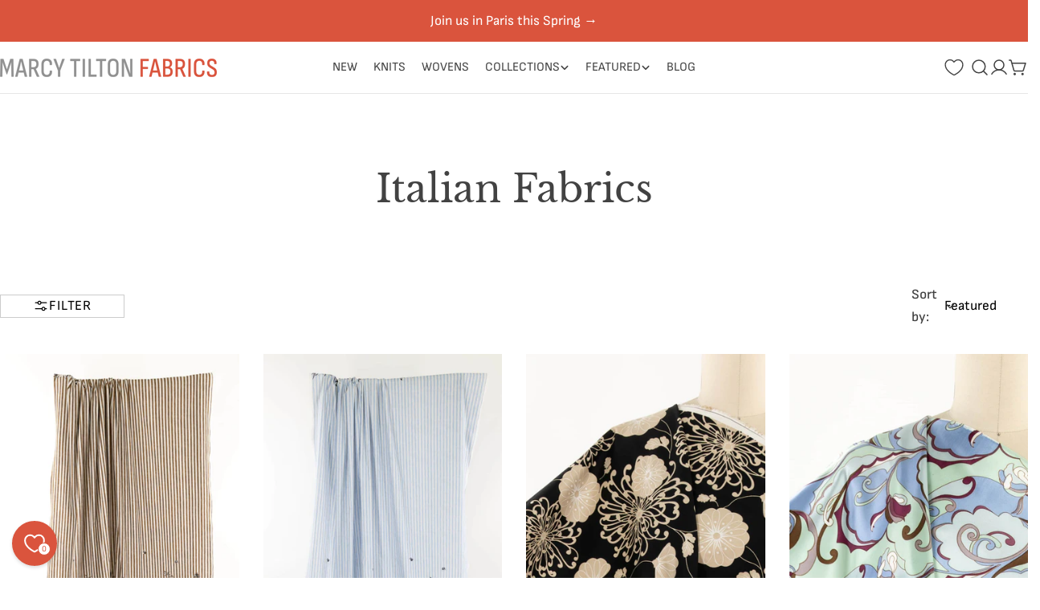

--- FILE ---
content_type: text/html; charset=utf-8
request_url: https://marcytilton.com/en-es/collections/italian-collection
body_size: 65373
content:
<!doctype html>
<html
  class="no-js"
  lang="en"
  
>
  <head>
    <meta charset="utf-8">
    <meta http-equiv="X-UA-Compatible" content="IE=edge">
    <meta name="viewport" content="width=device-width,initial-scale=1">
    <meta name="theme-color" content="">
    <link rel="canonical" href="https://marcytilton.com/en-es/collections/italian-collection"><title>Italian Designer Fabrics &ndash; Marcy Tilton Fabrics</title>

    
      <meta name="description" content="Designer Italian fashion fabrics sold as yardage in Marcy Tilton&#39;s online fabrics store.">
    


<meta property="og:site_name" content="Marcy Tilton Fabrics">
<meta property="og:url" content="https://marcytilton.com/en-es/collections/italian-collection">
<meta property="og:title" content="Italian Designer Fabrics">
<meta property="og:type" content="website">
<meta property="og:description" content="Designer Italian fashion fabrics sold as yardage in Marcy Tilton&#39;s online fabrics store."><meta property="og:image" content="http://marcytilton.com/cdn/shop/files/image-1_e133eac4-3a29-4b76-9375-1605b6523528.jpg?v=1732573004">
  <meta property="og:image:secure_url" content="https://marcytilton.com/cdn/shop/files/image-1_e133eac4-3a29-4b76-9375-1605b6523528.jpg?v=1732573004">
  <meta property="og:image:width" content="2400">
  <meta property="og:image:height" content="1450"><meta name="twitter:card" content="summary_large_image">
<meta name="twitter:title" content="Italian Designer Fabrics">
<meta name="twitter:description" content="Designer Italian fashion fabrics sold as yardage in Marcy Tilton&#39;s online fabrics store.">

<style data-shopify>
  @font-face {
  font-family: "Sofia Sans";
  font-weight: 400;
  font-style: normal;
  font-display: swap;
  src: url("//marcytilton.com/cdn/fonts/sofia_sans/sofiasans_n4.df6bada4ebcb1ef558ab3f607806b5a6004edfc4.woff2") format("woff2"),
       url("//marcytilton.com/cdn/fonts/sofia_sans/sofiasans_n4.776a81487362328895867665d1b60f8c6a123816.woff") format("woff");
}

  @font-face {
  font-family: "Sofia Sans";
  font-weight: 400;
  font-style: italic;
  font-display: swap;
  src: url("//marcytilton.com/cdn/fonts/sofia_sans/sofiasans_i4.583f6fef9aeab6d3845922c059b996fb816981ec.woff2") format("woff2"),
       url("//marcytilton.com/cdn/fonts/sofia_sans/sofiasans_i4.998092842b51077641b394931f616c06f04e1a0a.woff") format("woff");
}

  @font-face {
  font-family: "Sofia Sans";
  font-weight: 500;
  font-style: normal;
  font-display: swap;
  src: url("//marcytilton.com/cdn/fonts/sofia_sans/sofiasans_n5.3902ba5c3d9f726a5ba4f28180b8ee96781873f6.woff2") format("woff2"),
       url("//marcytilton.com/cdn/fonts/sofia_sans/sofiasans_n5.94956f1a715201ffad703450fcf18083e17a57b4.woff") format("woff");
}

  @font-face {
  font-family: "Sofia Sans";
  font-weight: 500;
  font-style: italic;
  font-display: swap;
  src: url("//marcytilton.com/cdn/fonts/sofia_sans/sofiasans_i5.5a27d5cdc84e45ddaa90281288c5068343d5bf6e.woff2") format("woff2"),
       url("//marcytilton.com/cdn/fonts/sofia_sans/sofiasans_i5.e5610d5e4a9a9b11c16568e448b7c25eb1db48ce.woff") format("woff");
}

  @font-face {
  font-family: "Sofia Sans";
  font-weight: 700;
  font-style: normal;
  font-display: swap;
  src: url("//marcytilton.com/cdn/fonts/sofia_sans/sofiasans_n7.c0d0572dd2187bbd943c2b38f47443434e22bb03.woff2") format("woff2"),
       url("//marcytilton.com/cdn/fonts/sofia_sans/sofiasans_n7.77026f089db963a2bbe2f9d0cf43d2d573b09692.woff") format("woff");
}

  @font-face {
  font-family: "Sofia Sans";
  font-weight: 700;
  font-style: italic;
  font-display: swap;
  src: url("//marcytilton.com/cdn/fonts/sofia_sans/sofiasans_i7.e62d4485fa1b50f534058725c0feccd86a39b76d.woff2") format("woff2"),
       url("//marcytilton.com/cdn/fonts/sofia_sans/sofiasans_i7.282d7262d09fd53f4694d7d99bbeb2e895e71d44.woff") format("woff");
}

  @font-face {
  font-family: "Sofia Sans";
  font-weight: 500;
  font-style: normal;
  font-display: swap;
  src: url("//marcytilton.com/cdn/fonts/sofia_sans/sofiasans_n5.3902ba5c3d9f726a5ba4f28180b8ee96781873f6.woff2") format("woff2"),
       url("//marcytilton.com/cdn/fonts/sofia_sans/sofiasans_n5.94956f1a715201ffad703450fcf18083e17a57b4.woff") format("woff");
}

  @font-face {
  font-family: "Libre Baskerville";
  font-weight: 400;
  font-style: normal;
  font-display: swap;
  src: url("//marcytilton.com/cdn/fonts/libre_baskerville/librebaskerville_n4.2ec9ee517e3ce28d5f1e6c6e75efd8a97e59c189.woff2") format("woff2"),
       url("//marcytilton.com/cdn/fonts/libre_baskerville/librebaskerville_n4.323789551b85098885c8eccedfb1bd8f25f56007.woff") format("woff");
}

  @font-face {
  font-family: "Libre Baskerville";
  font-weight: 400;
  font-style: italic;
  font-display: swap;
  src: url("//marcytilton.com/cdn/fonts/libre_baskerville/librebaskerville_i4.9b1c62038123f2ff89e0d72891fc2421add48a40.woff2") format("woff2"),
       url("//marcytilton.com/cdn/fonts/libre_baskerville/librebaskerville_i4.d5032f0d77e668619cab9a3b6ff7c45700fd5f7c.woff") format("woff");
}

  

  
    :root,
.color-scheme-1 {
      --color-background: 255,255,255;
      --color-secondary-background: 247,247,247;
      --color-primary: 218,84,61;
      --color-text-heading: 66,66,66;
      --color-foreground: 66,66,66;
      --color-border: 230,230,230;
      --color-button: 145,145,145;
      --color-button-text: 255,255,255;
      --color-secondary-button: 218,84,61;
      --color-secondary-button-border: 233,233,233;
      --color-secondary-button-text: 255,255,255;
      --color-button-hover-background: 218,84,61;
      --color-button-hover-text: 255,255,255;
      --color-button-before: #eaa093;
      --color-field: 245,245,245;
      --color-field-text: 33,33,33;
      --color-link: 66,66,66;
      --color-link-hover: 66,66,66;
      --color-product-price-sale: 218,84,61;
      --color-foreground-lighten-60: #8e8e8e;
      --color-foreground-lighten-19: #dbdbdb;
    }
    @media (min-width: 768px) {
      body .desktop-color-scheme-1 {
        --color-background: 255,255,255;
      --color-secondary-background: 247,247,247;
      --color-primary: 218,84,61;
      --color-text-heading: 66,66,66;
      --color-foreground: 66,66,66;
      --color-border: 230,230,230;
      --color-button: 145,145,145;
      --color-button-text: 255,255,255;
      --color-secondary-button: 218,84,61;
      --color-secondary-button-border: 233,233,233;
      --color-secondary-button-text: 255,255,255;
      --color-button-hover-background: 218,84,61;
      --color-button-hover-text: 255,255,255;
      --color-button-before: #eaa093;
      --color-field: 245,245,245;
      --color-field-text: 33,33,33;
      --color-link: 66,66,66;
      --color-link-hover: 66,66,66;
      --color-product-price-sale: 218,84,61;
      --color-foreground-lighten-60: #8e8e8e;
      --color-foreground-lighten-19: #dbdbdb;
        color: rgb(var(--color-foreground));
        background-color: rgb(var(--color-background));
      }
    }
    @media (max-width: 767px) {
      body .mobile-color-scheme-1 {
        --color-background: 255,255,255;
      --color-secondary-background: 247,247,247;
      --color-primary: 218,84,61;
      --color-text-heading: 66,66,66;
      --color-foreground: 66,66,66;
      --color-border: 230,230,230;
      --color-button: 145,145,145;
      --color-button-text: 255,255,255;
      --color-secondary-button: 218,84,61;
      --color-secondary-button-border: 233,233,233;
      --color-secondary-button-text: 255,255,255;
      --color-button-hover-background: 218,84,61;
      --color-button-hover-text: 255,255,255;
      --color-button-before: #eaa093;
      --color-field: 245,245,245;
      --color-field-text: 33,33,33;
      --color-link: 66,66,66;
      --color-link-hover: 66,66,66;
      --color-product-price-sale: 218,84,61;
      --color-foreground-lighten-60: #8e8e8e;
      --color-foreground-lighten-19: #dbdbdb;
        color: rgb(var(--color-foreground));
        background-color: rgb(var(--color-background));
      }
    }
  
    
.color-scheme-2 {
      --color-background: 218,84,61;
      --color-secondary-background: 230,230,230;
      --color-primary: 214,58,47;
      --color-text-heading: 255,255,255;
      --color-foreground: 255,255,255;
      --color-border: 230,230,230;
      --color-button: 218,84,61;
      --color-button-text: 255,255,255;
      --color-secondary-button: 255,255,255;
      --color-secondary-button-border: 230,230,230;
      --color-secondary-button-text: 0,0,0;
      --color-button-hover-background: 66,66,66;
      --color-button-hover-text: 255,255,255;
      --color-button-before: #757575;
      --color-field: 255,255,255;
      --color-field-text: 0,0,0;
      --color-link: 255,255,255;
      --color-link-hover: 255,255,255;
      --color-product-price-sale: 214,58,47;
      --color-foreground-lighten-60: #f0bbb1;
      --color-foreground-lighten-19: #e17462;
    }
    @media (min-width: 768px) {
      body .desktop-color-scheme-2 {
        --color-background: 218,84,61;
      --color-secondary-background: 230,230,230;
      --color-primary: 214,58,47;
      --color-text-heading: 255,255,255;
      --color-foreground: 255,255,255;
      --color-border: 230,230,230;
      --color-button: 218,84,61;
      --color-button-text: 255,255,255;
      --color-secondary-button: 255,255,255;
      --color-secondary-button-border: 230,230,230;
      --color-secondary-button-text: 0,0,0;
      --color-button-hover-background: 66,66,66;
      --color-button-hover-text: 255,255,255;
      --color-button-before: #757575;
      --color-field: 255,255,255;
      --color-field-text: 0,0,0;
      --color-link: 255,255,255;
      --color-link-hover: 255,255,255;
      --color-product-price-sale: 214,58,47;
      --color-foreground-lighten-60: #f0bbb1;
      --color-foreground-lighten-19: #e17462;
        color: rgb(var(--color-foreground));
        background-color: rgb(var(--color-background));
      }
    }
    @media (max-width: 767px) {
      body .mobile-color-scheme-2 {
        --color-background: 218,84,61;
      --color-secondary-background: 230,230,230;
      --color-primary: 214,58,47;
      --color-text-heading: 255,255,255;
      --color-foreground: 255,255,255;
      --color-border: 230,230,230;
      --color-button: 218,84,61;
      --color-button-text: 255,255,255;
      --color-secondary-button: 255,255,255;
      --color-secondary-button-border: 230,230,230;
      --color-secondary-button-text: 0,0,0;
      --color-button-hover-background: 66,66,66;
      --color-button-hover-text: 255,255,255;
      --color-button-before: #757575;
      --color-field: 255,255,255;
      --color-field-text: 0,0,0;
      --color-link: 255,255,255;
      --color-link-hover: 255,255,255;
      --color-product-price-sale: 214,58,47;
      --color-foreground-lighten-60: #f0bbb1;
      --color-foreground-lighten-19: #e17462;
        color: rgb(var(--color-foreground));
        background-color: rgb(var(--color-background));
      }
    }
  
    
.color-scheme-3 {
      --color-background: 246,246,246;
      --color-secondary-background: 247,247,247;
      --color-primary: 214,58,47;
      --color-text-heading: 0,0,0;
      --color-foreground: 0,0,0;
      --color-border: 230,230,230;
      --color-button: 233,233,233;
      --color-button-text: 0,0,0;
      --color-secondary-button: 255,255,255;
      --color-secondary-button-border: 33,33,33;
      --color-secondary-button-text: 33,33,33;
      --color-button-hover-background: 218,84,61;
      --color-button-hover-text: 255,255,255;
      --color-button-before: #eaa093;
      --color-field: 255,255,255;
      --color-field-text: 0,0,0;
      --color-link: 0,0,0;
      --color-link-hover: 0,0,0;
      --color-product-price-sale: 214,58,47;
      --color-foreground-lighten-60: #626262;
      --color-foreground-lighten-19: #c7c7c7;
    }
    @media (min-width: 768px) {
      body .desktop-color-scheme-3 {
        --color-background: 246,246,246;
      --color-secondary-background: 247,247,247;
      --color-primary: 214,58,47;
      --color-text-heading: 0,0,0;
      --color-foreground: 0,0,0;
      --color-border: 230,230,230;
      --color-button: 233,233,233;
      --color-button-text: 0,0,0;
      --color-secondary-button: 255,255,255;
      --color-secondary-button-border: 33,33,33;
      --color-secondary-button-text: 33,33,33;
      --color-button-hover-background: 218,84,61;
      --color-button-hover-text: 255,255,255;
      --color-button-before: #eaa093;
      --color-field: 255,255,255;
      --color-field-text: 0,0,0;
      --color-link: 0,0,0;
      --color-link-hover: 0,0,0;
      --color-product-price-sale: 214,58,47;
      --color-foreground-lighten-60: #626262;
      --color-foreground-lighten-19: #c7c7c7;
        color: rgb(var(--color-foreground));
        background-color: rgb(var(--color-background));
      }
    }
    @media (max-width: 767px) {
      body .mobile-color-scheme-3 {
        --color-background: 246,246,246;
      --color-secondary-background: 247,247,247;
      --color-primary: 214,58,47;
      --color-text-heading: 0,0,0;
      --color-foreground: 0,0,0;
      --color-border: 230,230,230;
      --color-button: 233,233,233;
      --color-button-text: 0,0,0;
      --color-secondary-button: 255,255,255;
      --color-secondary-button-border: 33,33,33;
      --color-secondary-button-text: 33,33,33;
      --color-button-hover-background: 218,84,61;
      --color-button-hover-text: 255,255,255;
      --color-button-before: #eaa093;
      --color-field: 255,255,255;
      --color-field-text: 0,0,0;
      --color-link: 0,0,0;
      --color-link-hover: 0,0,0;
      --color-product-price-sale: 214,58,47;
      --color-foreground-lighten-60: #626262;
      --color-foreground-lighten-19: #c7c7c7;
        color: rgb(var(--color-foreground));
        background-color: rgb(var(--color-background));
      }
    }
  
    
.color-scheme-4 {
      --color-background: 66,66,66;
      --color-secondary-background: 247,247,247;
      --color-primary: 214,58,47;
      --color-text-heading: 255,255,255;
      --color-foreground: 255,255,255;
      --color-border: 192,187,182;
      --color-button: 0,0,0;
      --color-button-text: 255,255,255;
      --color-secondary-button: 233,233,233;
      --color-secondary-button-border: 233,233,233;
      --color-secondary-button-text: 0,0,0;
      --color-button-hover-background: 0,0,0;
      --color-button-hover-text: 255,255,255;
      --color-button-before: #333333;
      --color-field: 255,255,255;
      --color-field-text: 0,0,0;
      --color-link: 255,255,255;
      --color-link-hover: 255,255,255;
      --color-product-price-sale: 214,58,47;
      --color-foreground-lighten-60: #b3b3b3;
      --color-foreground-lighten-19: #666666;
    }
    @media (min-width: 768px) {
      body .desktop-color-scheme-4 {
        --color-background: 66,66,66;
      --color-secondary-background: 247,247,247;
      --color-primary: 214,58,47;
      --color-text-heading: 255,255,255;
      --color-foreground: 255,255,255;
      --color-border: 192,187,182;
      --color-button: 0,0,0;
      --color-button-text: 255,255,255;
      --color-secondary-button: 233,233,233;
      --color-secondary-button-border: 233,233,233;
      --color-secondary-button-text: 0,0,0;
      --color-button-hover-background: 0,0,0;
      --color-button-hover-text: 255,255,255;
      --color-button-before: #333333;
      --color-field: 255,255,255;
      --color-field-text: 0,0,0;
      --color-link: 255,255,255;
      --color-link-hover: 255,255,255;
      --color-product-price-sale: 214,58,47;
      --color-foreground-lighten-60: #b3b3b3;
      --color-foreground-lighten-19: #666666;
        color: rgb(var(--color-foreground));
        background-color: rgb(var(--color-background));
      }
    }
    @media (max-width: 767px) {
      body .mobile-color-scheme-4 {
        --color-background: 66,66,66;
      --color-secondary-background: 247,247,247;
      --color-primary: 214,58,47;
      --color-text-heading: 255,255,255;
      --color-foreground: 255,255,255;
      --color-border: 192,187,182;
      --color-button: 0,0,0;
      --color-button-text: 255,255,255;
      --color-secondary-button: 233,233,233;
      --color-secondary-button-border: 233,233,233;
      --color-secondary-button-text: 0,0,0;
      --color-button-hover-background: 0,0,0;
      --color-button-hover-text: 255,255,255;
      --color-button-before: #333333;
      --color-field: 255,255,255;
      --color-field-text: 0,0,0;
      --color-link: 255,255,255;
      --color-link-hover: 255,255,255;
      --color-product-price-sale: 214,58,47;
      --color-foreground-lighten-60: #b3b3b3;
      --color-foreground-lighten-19: #666666;
        color: rgb(var(--color-foreground));
        background-color: rgb(var(--color-background));
      }
    }
  
    
.color-scheme-inverse {
      --color-background: 0,0,0;
      --color-secondary-background: 0,0,0;
      --color-primary: 214,58,47;
      --color-text-heading: 255,255,255;
      --color-foreground: 255,255,255;
      --color-border: 255,255,255;
      --color-button: 255,255,255;
      --color-button-text: 0,0,0;
      --color-secondary-button: 255,255,255;
      --color-secondary-button-border: 230,230,230;
      --color-secondary-button-text: 0,0,0;
      --color-button-hover-background: 218,84,61;
      --color-button-hover-text: 255,255,255;
      --color-button-before: #eaa093;
      --color-field: 255,255,255;
      --color-field-text: 0,0,0;
      --color-link: 255,255,255;
      --color-link-hover: 255,255,255;
      --color-product-price-sale: 214,58,47;
      --color-foreground-lighten-60: #999999;
      --color-foreground-lighten-19: #303030;
    }
    @media (min-width: 768px) {
      body .desktop-color-scheme-inverse {
        --color-background: 0,0,0;
      --color-secondary-background: 0,0,0;
      --color-primary: 214,58,47;
      --color-text-heading: 255,255,255;
      --color-foreground: 255,255,255;
      --color-border: 255,255,255;
      --color-button: 255,255,255;
      --color-button-text: 0,0,0;
      --color-secondary-button: 255,255,255;
      --color-secondary-button-border: 230,230,230;
      --color-secondary-button-text: 0,0,0;
      --color-button-hover-background: 218,84,61;
      --color-button-hover-text: 255,255,255;
      --color-button-before: #eaa093;
      --color-field: 255,255,255;
      --color-field-text: 0,0,0;
      --color-link: 255,255,255;
      --color-link-hover: 255,255,255;
      --color-product-price-sale: 214,58,47;
      --color-foreground-lighten-60: #999999;
      --color-foreground-lighten-19: #303030;
        color: rgb(var(--color-foreground));
        background-color: rgb(var(--color-background));
      }
    }
    @media (max-width: 767px) {
      body .mobile-color-scheme-inverse {
        --color-background: 0,0,0;
      --color-secondary-background: 0,0,0;
      --color-primary: 214,58,47;
      --color-text-heading: 255,255,255;
      --color-foreground: 255,255,255;
      --color-border: 255,255,255;
      --color-button: 255,255,255;
      --color-button-text: 0,0,0;
      --color-secondary-button: 255,255,255;
      --color-secondary-button-border: 230,230,230;
      --color-secondary-button-text: 0,0,0;
      --color-button-hover-background: 218,84,61;
      --color-button-hover-text: 255,255,255;
      --color-button-before: #eaa093;
      --color-field: 255,255,255;
      --color-field-text: 0,0,0;
      --color-link: 255,255,255;
      --color-link-hover: 255,255,255;
      --color-product-price-sale: 214,58,47;
      --color-foreground-lighten-60: #999999;
      --color-foreground-lighten-19: #303030;
        color: rgb(var(--color-foreground));
        background-color: rgb(var(--color-background));
      }
    }
  
    
.color-scheme-6 {
      --color-background: 134,97,77;
      --color-secondary-background: 243,238,234;
      --color-primary: 214,58,47;
      --color-text-heading: 255,255,255;
      --color-foreground: 255,255,255;
      --color-border: 198,191,177;
      --color-button: 255,255,255;
      --color-button-text: 0,0,0;
      --color-secondary-button: 255,255,255;
      --color-secondary-button-border: 230,230,230;
      --color-secondary-button-text: 0,0,0;
      --color-button-hover-background: 0,0,0;
      --color-button-hover-text: 255,255,255;
      --color-button-before: #333333;
      --color-field: 255,255,255;
      --color-field-text: 0,0,0;
      --color-link: 255,255,255;
      --color-link-hover: 255,255,255;
      --color-product-price-sale: 214,58,47;
      --color-foreground-lighten-60: #cfc0b8;
      --color-foreground-lighten-19: #9d7f6f;
    }
    @media (min-width: 768px) {
      body .desktop-color-scheme-6 {
        --color-background: 134,97,77;
      --color-secondary-background: 243,238,234;
      --color-primary: 214,58,47;
      --color-text-heading: 255,255,255;
      --color-foreground: 255,255,255;
      --color-border: 198,191,177;
      --color-button: 255,255,255;
      --color-button-text: 0,0,0;
      --color-secondary-button: 255,255,255;
      --color-secondary-button-border: 230,230,230;
      --color-secondary-button-text: 0,0,0;
      --color-button-hover-background: 0,0,0;
      --color-button-hover-text: 255,255,255;
      --color-button-before: #333333;
      --color-field: 255,255,255;
      --color-field-text: 0,0,0;
      --color-link: 255,255,255;
      --color-link-hover: 255,255,255;
      --color-product-price-sale: 214,58,47;
      --color-foreground-lighten-60: #cfc0b8;
      --color-foreground-lighten-19: #9d7f6f;
        color: rgb(var(--color-foreground));
        background-color: rgb(var(--color-background));
      }
    }
    @media (max-width: 767px) {
      body .mobile-color-scheme-6 {
        --color-background: 134,97,77;
      --color-secondary-background: 243,238,234;
      --color-primary: 214,58,47;
      --color-text-heading: 255,255,255;
      --color-foreground: 255,255,255;
      --color-border: 198,191,177;
      --color-button: 255,255,255;
      --color-button-text: 0,0,0;
      --color-secondary-button: 255,255,255;
      --color-secondary-button-border: 230,230,230;
      --color-secondary-button-text: 0,0,0;
      --color-button-hover-background: 0,0,0;
      --color-button-hover-text: 255,255,255;
      --color-button-before: #333333;
      --color-field: 255,255,255;
      --color-field-text: 0,0,0;
      --color-link: 255,255,255;
      --color-link-hover: 255,255,255;
      --color-product-price-sale: 214,58,47;
      --color-foreground-lighten-60: #cfc0b8;
      --color-foreground-lighten-19: #9d7f6f;
        color: rgb(var(--color-foreground));
        background-color: rgb(var(--color-background));
      }
    }
  
    
.color-scheme-7 {
      --color-background: 255,255,255;
      --color-secondary-background: 248,248,248;
      --color-primary: 214,58,47;
      --color-text-heading: 121,121,121;
      --color-foreground: 121,121,121;
      --color-border: 230,230,230;
      --color-button: 0,0,0;
      --color-button-text: 255,255,255;
      --color-secondary-button: 255,255,255;
      --color-secondary-button-border: 255,255,255;
      --color-secondary-button-text: 0,0,0;
      --color-button-hover-background: 0,0,0;
      --color-button-hover-text: 255,255,255;
      --color-button-before: #333333;
      --color-field: 245,245,245;
      --color-field-text: 0,0,0;
      --color-link: 121,121,121;
      --color-link-hover: 121,121,121;
      --color-product-price-sale: 214,58,47;
      --color-foreground-lighten-60: #afafaf;
      --color-foreground-lighten-19: #e6e6e6;
    }
    @media (min-width: 768px) {
      body .desktop-color-scheme-7 {
        --color-background: 255,255,255;
      --color-secondary-background: 248,248,248;
      --color-primary: 214,58,47;
      --color-text-heading: 121,121,121;
      --color-foreground: 121,121,121;
      --color-border: 230,230,230;
      --color-button: 0,0,0;
      --color-button-text: 255,255,255;
      --color-secondary-button: 255,255,255;
      --color-secondary-button-border: 255,255,255;
      --color-secondary-button-text: 0,0,0;
      --color-button-hover-background: 0,0,0;
      --color-button-hover-text: 255,255,255;
      --color-button-before: #333333;
      --color-field: 245,245,245;
      --color-field-text: 0,0,0;
      --color-link: 121,121,121;
      --color-link-hover: 121,121,121;
      --color-product-price-sale: 214,58,47;
      --color-foreground-lighten-60: #afafaf;
      --color-foreground-lighten-19: #e6e6e6;
        color: rgb(var(--color-foreground));
        background-color: rgb(var(--color-background));
      }
    }
    @media (max-width: 767px) {
      body .mobile-color-scheme-7 {
        --color-background: 255,255,255;
      --color-secondary-background: 248,248,248;
      --color-primary: 214,58,47;
      --color-text-heading: 121,121,121;
      --color-foreground: 121,121,121;
      --color-border: 230,230,230;
      --color-button: 0,0,0;
      --color-button-text: 255,255,255;
      --color-secondary-button: 255,255,255;
      --color-secondary-button-border: 255,255,255;
      --color-secondary-button-text: 0,0,0;
      --color-button-hover-background: 0,0,0;
      --color-button-hover-text: 255,255,255;
      --color-button-before: #333333;
      --color-field: 245,245,245;
      --color-field-text: 0,0,0;
      --color-link: 121,121,121;
      --color-link-hover: 121,121,121;
      --color-product-price-sale: 214,58,47;
      --color-foreground-lighten-60: #afafaf;
      --color-foreground-lighten-19: #e6e6e6;
        color: rgb(var(--color-foreground));
        background-color: rgb(var(--color-background));
      }
    }
  
    
.color-scheme-8 {
      --color-background: 248,244,241;
      --color-secondary-background: 247,247,247;
      --color-primary: 214,58,47;
      --color-text-heading: 0,0,0;
      --color-foreground: 0,0,0;
      --color-border: 255,255,255;
      --color-button: 0,0,0;
      --color-button-text: 255,255,255;
      --color-secondary-button: 233,233,233;
      --color-secondary-button-border: 233,233,233;
      --color-secondary-button-text: 0,0,0;
      --color-button-hover-background: 0,0,0;
      --color-button-hover-text: 255,255,255;
      --color-button-before: #333333;
      --color-field: 255,255,255;
      --color-field-text: 0,0,0;
      --color-link: 0,0,0;
      --color-link-hover: 0,0,0;
      --color-product-price-sale: 214,58,47;
      --color-foreground-lighten-60: #636260;
      --color-foreground-lighten-19: #c9c6c3;
    }
    @media (min-width: 768px) {
      body .desktop-color-scheme-8 {
        --color-background: 248,244,241;
      --color-secondary-background: 247,247,247;
      --color-primary: 214,58,47;
      --color-text-heading: 0,0,0;
      --color-foreground: 0,0,0;
      --color-border: 255,255,255;
      --color-button: 0,0,0;
      --color-button-text: 255,255,255;
      --color-secondary-button: 233,233,233;
      --color-secondary-button-border: 233,233,233;
      --color-secondary-button-text: 0,0,0;
      --color-button-hover-background: 0,0,0;
      --color-button-hover-text: 255,255,255;
      --color-button-before: #333333;
      --color-field: 255,255,255;
      --color-field-text: 0,0,0;
      --color-link: 0,0,0;
      --color-link-hover: 0,0,0;
      --color-product-price-sale: 214,58,47;
      --color-foreground-lighten-60: #636260;
      --color-foreground-lighten-19: #c9c6c3;
        color: rgb(var(--color-foreground));
        background-color: rgb(var(--color-background));
      }
    }
    @media (max-width: 767px) {
      body .mobile-color-scheme-8 {
        --color-background: 248,244,241;
      --color-secondary-background: 247,247,247;
      --color-primary: 214,58,47;
      --color-text-heading: 0,0,0;
      --color-foreground: 0,0,0;
      --color-border: 255,255,255;
      --color-button: 0,0,0;
      --color-button-text: 255,255,255;
      --color-secondary-button: 233,233,233;
      --color-secondary-button-border: 233,233,233;
      --color-secondary-button-text: 0,0,0;
      --color-button-hover-background: 0,0,0;
      --color-button-hover-text: 255,255,255;
      --color-button-before: #333333;
      --color-field: 255,255,255;
      --color-field-text: 0,0,0;
      --color-link: 0,0,0;
      --color-link-hover: 0,0,0;
      --color-product-price-sale: 214,58,47;
      --color-foreground-lighten-60: #636260;
      --color-foreground-lighten-19: #c9c6c3;
        color: rgb(var(--color-foreground));
        background-color: rgb(var(--color-background));
      }
    }
  
    
.color-scheme-9 {
      --color-background: 255,255,255;
      --color-secondary-background: 245,245,245;
      --color-primary: 214,58,47;
      --color-text-heading: 66,66,66;
      --color-foreground: 66,66,66;
      --color-border: 230,230,230;
      --color-button: 0,0,0;
      --color-button-text: 255,255,255;
      --color-secondary-button: 255,255,255;
      --color-secondary-button-border: 204,204,204;
      --color-secondary-button-text: 0,0,0;
      --color-button-hover-background: 0,0,0;
      --color-button-hover-text: 255,255,255;
      --color-button-before: #333333;
      --color-field: 245,245,245;
      --color-field-text: 0,0,0;
      --color-link: 66,66,66;
      --color-link-hover: 66,66,66;
      --color-product-price-sale: 214,58,47;
      --color-foreground-lighten-60: #8e8e8e;
      --color-foreground-lighten-19: #dbdbdb;
    }
    @media (min-width: 768px) {
      body .desktop-color-scheme-9 {
        --color-background: 255,255,255;
      --color-secondary-background: 245,245,245;
      --color-primary: 214,58,47;
      --color-text-heading: 66,66,66;
      --color-foreground: 66,66,66;
      --color-border: 230,230,230;
      --color-button: 0,0,0;
      --color-button-text: 255,255,255;
      --color-secondary-button: 255,255,255;
      --color-secondary-button-border: 204,204,204;
      --color-secondary-button-text: 0,0,0;
      --color-button-hover-background: 0,0,0;
      --color-button-hover-text: 255,255,255;
      --color-button-before: #333333;
      --color-field: 245,245,245;
      --color-field-text: 0,0,0;
      --color-link: 66,66,66;
      --color-link-hover: 66,66,66;
      --color-product-price-sale: 214,58,47;
      --color-foreground-lighten-60: #8e8e8e;
      --color-foreground-lighten-19: #dbdbdb;
        color: rgb(var(--color-foreground));
        background-color: rgb(var(--color-background));
      }
    }
    @media (max-width: 767px) {
      body .mobile-color-scheme-9 {
        --color-background: 255,255,255;
      --color-secondary-background: 245,245,245;
      --color-primary: 214,58,47;
      --color-text-heading: 66,66,66;
      --color-foreground: 66,66,66;
      --color-border: 230,230,230;
      --color-button: 0,0,0;
      --color-button-text: 255,255,255;
      --color-secondary-button: 255,255,255;
      --color-secondary-button-border: 204,204,204;
      --color-secondary-button-text: 0,0,0;
      --color-button-hover-background: 0,0,0;
      --color-button-hover-text: 255,255,255;
      --color-button-before: #333333;
      --color-field: 245,245,245;
      --color-field-text: 0,0,0;
      --color-link: 66,66,66;
      --color-link-hover: 66,66,66;
      --color-product-price-sale: 214,58,47;
      --color-foreground-lighten-60: #8e8e8e;
      --color-foreground-lighten-19: #dbdbdb;
        color: rgb(var(--color-foreground));
        background-color: rgb(var(--color-background));
      }
    }
  
    
.color-scheme-10 {
      --color-background: 248,244,241;
      --color-secondary-background: 247,247,247;
      --color-primary: 214,58,47;
      --color-text-heading: 0,0,0;
      --color-foreground: 0,0,0;
      --color-border: 230,230,230;
      --color-button: 0,0,0;
      --color-button-text: 255,255,255;
      --color-secondary-button: 233,233,233;
      --color-secondary-button-border: 233,233,233;
      --color-secondary-button-text: 0,0,0;
      --color-button-hover-background: 0,0,0;
      --color-button-hover-text: 255,255,255;
      --color-button-before: #333333;
      --color-field: 245,245,245;
      --color-field-text: 0,0,0;
      --color-link: 0,0,0;
      --color-link-hover: 0,0,0;
      --color-product-price-sale: 214,58,47;
      --color-foreground-lighten-60: #636260;
      --color-foreground-lighten-19: #c9c6c3;
    }
    @media (min-width: 768px) {
      body .desktop-color-scheme-10 {
        --color-background: 248,244,241;
      --color-secondary-background: 247,247,247;
      --color-primary: 214,58,47;
      --color-text-heading: 0,0,0;
      --color-foreground: 0,0,0;
      --color-border: 230,230,230;
      --color-button: 0,0,0;
      --color-button-text: 255,255,255;
      --color-secondary-button: 233,233,233;
      --color-secondary-button-border: 233,233,233;
      --color-secondary-button-text: 0,0,0;
      --color-button-hover-background: 0,0,0;
      --color-button-hover-text: 255,255,255;
      --color-button-before: #333333;
      --color-field: 245,245,245;
      --color-field-text: 0,0,0;
      --color-link: 0,0,0;
      --color-link-hover: 0,0,0;
      --color-product-price-sale: 214,58,47;
      --color-foreground-lighten-60: #636260;
      --color-foreground-lighten-19: #c9c6c3;
        color: rgb(var(--color-foreground));
        background-color: rgb(var(--color-background));
      }
    }
    @media (max-width: 767px) {
      body .mobile-color-scheme-10 {
        --color-background: 248,244,241;
      --color-secondary-background: 247,247,247;
      --color-primary: 214,58,47;
      --color-text-heading: 0,0,0;
      --color-foreground: 0,0,0;
      --color-border: 230,230,230;
      --color-button: 0,0,0;
      --color-button-text: 255,255,255;
      --color-secondary-button: 233,233,233;
      --color-secondary-button-border: 233,233,233;
      --color-secondary-button-text: 0,0,0;
      --color-button-hover-background: 0,0,0;
      --color-button-hover-text: 255,255,255;
      --color-button-before: #333333;
      --color-field: 245,245,245;
      --color-field-text: 0,0,0;
      --color-link: 0,0,0;
      --color-link-hover: 0,0,0;
      --color-product-price-sale: 214,58,47;
      --color-foreground-lighten-60: #636260;
      --color-foreground-lighten-19: #c9c6c3;
        color: rgb(var(--color-foreground));
        background-color: rgb(var(--color-background));
      }
    }
  
    
.color-scheme-11 {
      --color-background: 243,238,234;
      --color-secondary-background: 247,247,247;
      --color-primary: 214,58,47;
      --color-text-heading: 0,0,0;
      --color-foreground: 0,0,0;
      --color-border: 255,255,255;
      --color-button: 0,0,0;
      --color-button-text: 255,255,255;
      --color-secondary-button: 233,233,233;
      --color-secondary-button-border: 233,233,233;
      --color-secondary-button-text: 0,0,0;
      --color-button-hover-background: 0,0,0;
      --color-button-hover-text: 255,255,255;
      --color-button-before: #333333;
      --color-field: 255,255,255;
      --color-field-text: 0,0,0;
      --color-link: 0,0,0;
      --color-link-hover: 0,0,0;
      --color-product-price-sale: 214,58,47;
      --color-foreground-lighten-60: #615f5e;
      --color-foreground-lighten-19: #c5c1be;
    }
    @media (min-width: 768px) {
      body .desktop-color-scheme-11 {
        --color-background: 243,238,234;
      --color-secondary-background: 247,247,247;
      --color-primary: 214,58,47;
      --color-text-heading: 0,0,0;
      --color-foreground: 0,0,0;
      --color-border: 255,255,255;
      --color-button: 0,0,0;
      --color-button-text: 255,255,255;
      --color-secondary-button: 233,233,233;
      --color-secondary-button-border: 233,233,233;
      --color-secondary-button-text: 0,0,0;
      --color-button-hover-background: 0,0,0;
      --color-button-hover-text: 255,255,255;
      --color-button-before: #333333;
      --color-field: 255,255,255;
      --color-field-text: 0,0,0;
      --color-link: 0,0,0;
      --color-link-hover: 0,0,0;
      --color-product-price-sale: 214,58,47;
      --color-foreground-lighten-60: #615f5e;
      --color-foreground-lighten-19: #c5c1be;
        color: rgb(var(--color-foreground));
        background-color: rgb(var(--color-background));
      }
    }
    @media (max-width: 767px) {
      body .mobile-color-scheme-11 {
        --color-background: 243,238,234;
      --color-secondary-background: 247,247,247;
      --color-primary: 214,58,47;
      --color-text-heading: 0,0,0;
      --color-foreground: 0,0,0;
      --color-border: 255,255,255;
      --color-button: 0,0,0;
      --color-button-text: 255,255,255;
      --color-secondary-button: 233,233,233;
      --color-secondary-button-border: 233,233,233;
      --color-secondary-button-text: 0,0,0;
      --color-button-hover-background: 0,0,0;
      --color-button-hover-text: 255,255,255;
      --color-button-before: #333333;
      --color-field: 255,255,255;
      --color-field-text: 0,0,0;
      --color-link: 0,0,0;
      --color-link-hover: 0,0,0;
      --color-product-price-sale: 214,58,47;
      --color-foreground-lighten-60: #615f5e;
      --color-foreground-lighten-19: #c5c1be;
        color: rgb(var(--color-foreground));
        background-color: rgb(var(--color-background));
      }
    }
  

  body, .color-scheme-1, .color-scheme-2, .color-scheme-3, .color-scheme-4, .color-scheme-inverse, .color-scheme-6, .color-scheme-7, .color-scheme-8, .color-scheme-9, .color-scheme-10, .color-scheme-11 {
    color: rgb(var(--color-foreground));
    background-color: rgb(var(--color-background));
  }

  :root {
    /* Animation variable */
    --animation-nav: .5s cubic-bezier(.6, 0, .4, 1);
    --animation-default: .5s cubic-bezier(.3, 1, .3, 1);
    --animation-fast: .3s cubic-bezier(.7, 0, .3, 1);
    --transform-origin-start: left;
    --transform-origin-end: right;
    --duration-default: 200ms;
    --duration-image: 1000ms;

    --font-body-family: "Sofia Sans", sans-serif;
    --font-body-style: normal;
    --font-body-weight: 400;
    --font-body-weight-bolder: 500;
    --font-body-weight-bold: 700;
    --font-body-size: 1.7rem;
    --font-body-line-height: 1.65;

    --font-heading-family: "Libre Baskerville", serif;
    --font-heading-style: normal;
    --font-heading-weight: 400;
    --font-heading-letter-spacing: 0.0em;
    --font-heading-transform: none;
    --font-heading-scale: 1.0;
    --font-heading-mobile-scale: 0.8;

    --font-hd1-transform:none;

    --font-subheading-family: "Sofia Sans", sans-serif;
    --font-subheading-weight: 400;
    --font-subheading-scale: 1.0;
    --font-subheading-transform: uppercase;
    --font-subheading-letter-spacing: 0.05em;

    --font-navigation-family: "Sofia Sans", sans-serif;
    --font-navigation-weight: 400;
    --navigation-transform: uppercase;

    --font-button-family: "Sofia Sans", sans-serif;
    --font-button-weight: 400;
    --buttons-letter-spacing: 0.05em;
    --buttons-transform: uppercase;
    --buttons-height: 4.8rem;
    --buttons-border-width: 1px;
    --inputs-border-width: 1px;

    --font-pcard-title-family: "Sofia Sans", sans-serif;
    --font-pcard-title-style: normal;
    --font-pcard-title-weight: 400;
    --font-pcard-title-scale: 1.0;
    --font-pcard-title-transform: none;

    --font-h1-size: clamp(
      3.2rem,
      calc(1.559454vw + 2.003899rem),
      4.0rem
    );
    --font-h2-size: clamp(
      2.56rem,
      calc(1.247563vw + 1.603119rem),
      3.2rem
    );
    --font-h3-size: clamp(
      2.24rem,
      calc(1.091618vw + 1.402729rem),
      2.8rem
    );
    --font-h4-size: clamp(
      1.76rem,
      calc(0.8577vw + 1.102144rem),
      2.2rem
    );
    --font-hd1-size: clamp(
      4.8rem,
      calc(2.339181vw + 3.005848rem),
      6.0rem
    );
    --font-hd2-size: clamp(
      3.84rem,
      calc(1.871345vw + 2.404678rem),
      4.8rem
    );
    --font-hd3-size: clamp(
      2.88rem,
      calc(1.403509vw + 1.803509rem),
      3.6rem
    );
    --font-h5-size: calc(var(--font-heading-scale) * 1.8rem);
    --font-h6-size: calc(var(--font-heading-scale) * 1.6rem);
    --font-subheading-size: calc(var(--font-subheading-scale) * var(--font-body-size));
    --font-pcard-title-size: calc(var(--font-pcard-title-scale) * var(--font-body-size));

    --color-badge-sale: #da543d;
    --color-badge-sale-text: #FFFFFF;
    --color-badge-soldout: #da543d;
    --color-badge-soldout-text: #FFFFFF;
    --color-badge-hot: #000000;
    --color-badge-hot-text: #FFFFFF;
    --color-badge-new: #da543d;
    --color-badge-new-text: #FFFFFF;
    --color-cart-bubble: #da543d;
    --color-keyboard-focus: 218 84 61;

    --buttons-radius: 0.0rem;
    --inputs-radius: 0.0rem;
    --textareas-radius: 0.0rem;
    --blocks-radius: 0.0rem;
    --blocks-radius-mobile: 0.0rem;
    --small-blocks-radius: 0.0rem;
    --medium-blocks-radius: 0.0rem;
    --pcard-radius: 0.0rem;
    --pcard-inner-radius: 0.0rem;
    --badges-radius: 0.0rem;

    --page-width: 1500px;
    --page-width-margin: 0rem;
    --header-padding-bottom: 4rem;
    --header-padding-bottom-mobile: 3.2rem;
    --header-padding-bottom-large: 6rem;
    --header-padding-bottom-large-lg: 4rem;
  }

  *,
  *::before,
  *::after {
    box-sizing: inherit;
  }

  html {
    touch-action: manipulation;
    box-sizing: border-box;
    font-size: 62.5%;
    height: 100%;
  }

  body {
    min-height: 100%;
    margin: 0;
    font-family: var(--font-body-family);
    font-style: var(--font-body-style);
    font-weight: var(--font-body-weight);
    font-size: var(--font-body-size);
    line-height: var(--font-body-line-height);
    -webkit-font-smoothing: antialiased;
    -moz-osx-font-smoothing: grayscale;
    touch-action: manipulation;
    -webkit-text-size-adjust: 100%;
    font-feature-settings: normal;
  }
  @media (min-width: 1575px) {
    .swiper-controls--outside {
      --swiper-navigation-offset-x: calc((var(--swiper-navigation-size) + 2.7rem) * -1);
    }
  }
</style>

  <link rel="preload" as="font" href="//marcytilton.com/cdn/fonts/sofia_sans/sofiasans_n4.df6bada4ebcb1ef558ab3f607806b5a6004edfc4.woff2" type="font/woff2" crossorigin>
  

  <link rel="preload" as="font" href="//marcytilton.com/cdn/fonts/libre_baskerville/librebaskerville_n4.2ec9ee517e3ce28d5f1e6c6e75efd8a97e59c189.woff2" type="font/woff2" crossorigin>
  
<link href="//marcytilton.com/cdn/shop/t/90/assets/vendor.css?v=94183888130352382221766697067" rel="stylesheet" type="text/css" media="all" /><link href="//marcytilton.com/cdn/shop/t/90/assets/theme.css?v=93615501304127714831766805595" rel="stylesheet" type="text/css" media="all" /><script>window.performance && window.performance.mark && window.performance.mark('shopify.content_for_header.start');</script><meta id="shopify-digital-wallet" name="shopify-digital-wallet" content="/9885176/digital_wallets/dialog">
<meta name="shopify-checkout-api-token" content="91c03930eaf9094b38021ee13d92f654">
<meta id="in-context-paypal-metadata" data-shop-id="9885176" data-venmo-supported="false" data-environment="production" data-locale="en_US" data-paypal-v4="true" data-currency="EUR">
<link rel="alternate" type="application/atom+xml" title="Feed" href="/en-es/collections/italian-collection.atom" />
<link rel="alternate" hreflang="x-default" href="https://marcytilton.com/collections/italian-collection">
<link rel="alternate" hreflang="en" href="https://marcytilton.com/collections/italian-collection">
<link rel="alternate" hreflang="en-DE" href="https://marcytilton.com/en-de/collections/italian-collection">
<link rel="alternate" hreflang="en-FR" href="https://marcytilton.com/en-fr/collections/italian-collection">
<link rel="alternate" hreflang="en-NL" href="https://marcytilton.com/en-nl/collections/italian-collection">
<link rel="alternate" hreflang="en-CH" href="https://marcytilton.com/en-ch/collections/italian-collection">
<link rel="alternate" hreflang="en-IT" href="https://marcytilton.com/en-it/collections/italian-collection">
<link rel="alternate" hreflang="en-IE" href="https://marcytilton.com/en-ie/collections/italian-collection">
<link rel="alternate" hreflang="en-ES" href="https://marcytilton.com/en-es/collections/italian-collection">
<link rel="alternate" hreflang="en-MX" href="https://marcytilton.com/en-mx/collections/italian-collection">
<link rel="alternate" type="application/json+oembed" href="https://marcytilton.com/en-es/collections/italian-collection.oembed">
<script async="async" src="/checkouts/internal/preloads.js?locale=en-ES"></script>
<link rel="preconnect" href="https://shop.app" crossorigin="anonymous">
<script async="async" src="https://shop.app/checkouts/internal/preloads.js?locale=en-ES&shop_id=9885176" crossorigin="anonymous"></script>
<script id="apple-pay-shop-capabilities" type="application/json">{"shopId":9885176,"countryCode":"US","currencyCode":"EUR","merchantCapabilities":["supports3DS"],"merchantId":"gid:\/\/shopify\/Shop\/9885176","merchantName":"Marcy Tilton Fabrics","requiredBillingContactFields":["postalAddress","email","phone"],"requiredShippingContactFields":["postalAddress","email","phone"],"shippingType":"shipping","supportedNetworks":["visa","masterCard","amex","discover","elo","jcb"],"total":{"type":"pending","label":"Marcy Tilton Fabrics","amount":"1.00"},"shopifyPaymentsEnabled":true,"supportsSubscriptions":true}</script>
<script id="shopify-features" type="application/json">{"accessToken":"91c03930eaf9094b38021ee13d92f654","betas":["rich-media-storefront-analytics"],"domain":"marcytilton.com","predictiveSearch":true,"shopId":9885176,"locale":"en"}</script>
<script>var Shopify = Shopify || {};
Shopify.shop = "marcytilton.myshopify.com";
Shopify.locale = "en";
Shopify.currency = {"active":"EUR","rate":"0.87497669"};
Shopify.country = "ES";
Shopify.theme = {"name":"MARCY TILTON 2026 - LIVE 12\/27\/25","id":139189911657,"schema_name":"Sleek","schema_version":"2.1.0","theme_store_id":2821,"role":"main"};
Shopify.theme.handle = "null";
Shopify.theme.style = {"id":null,"handle":null};
Shopify.cdnHost = "marcytilton.com/cdn";
Shopify.routes = Shopify.routes || {};
Shopify.routes.root = "/en-es/";</script>
<script type="module">!function(o){(o.Shopify=o.Shopify||{}).modules=!0}(window);</script>
<script>!function(o){function n(){var o=[];function n(){o.push(Array.prototype.slice.apply(arguments))}return n.q=o,n}var t=o.Shopify=o.Shopify||{};t.loadFeatures=n(),t.autoloadFeatures=n()}(window);</script>
<script>
  window.ShopifyPay = window.ShopifyPay || {};
  window.ShopifyPay.apiHost = "shop.app\/pay";
  window.ShopifyPay.redirectState = null;
</script>
<script id="shop-js-analytics" type="application/json">{"pageType":"collection"}</script>
<script defer="defer" async type="module" src="//marcytilton.com/cdn/shopifycloud/shop-js/modules/v2/client.init-shop-cart-sync_C5BV16lS.en.esm.js"></script>
<script defer="defer" async type="module" src="//marcytilton.com/cdn/shopifycloud/shop-js/modules/v2/chunk.common_CygWptCX.esm.js"></script>
<script type="module">
  await import("//marcytilton.com/cdn/shopifycloud/shop-js/modules/v2/client.init-shop-cart-sync_C5BV16lS.en.esm.js");
await import("//marcytilton.com/cdn/shopifycloud/shop-js/modules/v2/chunk.common_CygWptCX.esm.js");

  window.Shopify.SignInWithShop?.initShopCartSync?.({"fedCMEnabled":true,"windoidEnabled":true});

</script>
<script>
  window.Shopify = window.Shopify || {};
  if (!window.Shopify.featureAssets) window.Shopify.featureAssets = {};
  window.Shopify.featureAssets['shop-js'] = {"shop-cart-sync":["modules/v2/client.shop-cart-sync_ZFArdW7E.en.esm.js","modules/v2/chunk.common_CygWptCX.esm.js"],"init-fed-cm":["modules/v2/client.init-fed-cm_CmiC4vf6.en.esm.js","modules/v2/chunk.common_CygWptCX.esm.js"],"shop-button":["modules/v2/client.shop-button_tlx5R9nI.en.esm.js","modules/v2/chunk.common_CygWptCX.esm.js"],"shop-cash-offers":["modules/v2/client.shop-cash-offers_DOA2yAJr.en.esm.js","modules/v2/chunk.common_CygWptCX.esm.js","modules/v2/chunk.modal_D71HUcav.esm.js"],"init-windoid":["modules/v2/client.init-windoid_sURxWdc1.en.esm.js","modules/v2/chunk.common_CygWptCX.esm.js"],"shop-toast-manager":["modules/v2/client.shop-toast-manager_ClPi3nE9.en.esm.js","modules/v2/chunk.common_CygWptCX.esm.js"],"init-shop-email-lookup-coordinator":["modules/v2/client.init-shop-email-lookup-coordinator_B8hsDcYM.en.esm.js","modules/v2/chunk.common_CygWptCX.esm.js"],"init-shop-cart-sync":["modules/v2/client.init-shop-cart-sync_C5BV16lS.en.esm.js","modules/v2/chunk.common_CygWptCX.esm.js"],"avatar":["modules/v2/client.avatar_BTnouDA3.en.esm.js"],"pay-button":["modules/v2/client.pay-button_FdsNuTd3.en.esm.js","modules/v2/chunk.common_CygWptCX.esm.js"],"init-customer-accounts":["modules/v2/client.init-customer-accounts_DxDtT_ad.en.esm.js","modules/v2/client.shop-login-button_C5VAVYt1.en.esm.js","modules/v2/chunk.common_CygWptCX.esm.js","modules/v2/chunk.modal_D71HUcav.esm.js"],"init-shop-for-new-customer-accounts":["modules/v2/client.init-shop-for-new-customer-accounts_ChsxoAhi.en.esm.js","modules/v2/client.shop-login-button_C5VAVYt1.en.esm.js","modules/v2/chunk.common_CygWptCX.esm.js","modules/v2/chunk.modal_D71HUcav.esm.js"],"shop-login-button":["modules/v2/client.shop-login-button_C5VAVYt1.en.esm.js","modules/v2/chunk.common_CygWptCX.esm.js","modules/v2/chunk.modal_D71HUcav.esm.js"],"init-customer-accounts-sign-up":["modules/v2/client.init-customer-accounts-sign-up_CPSyQ0Tj.en.esm.js","modules/v2/client.shop-login-button_C5VAVYt1.en.esm.js","modules/v2/chunk.common_CygWptCX.esm.js","modules/v2/chunk.modal_D71HUcav.esm.js"],"shop-follow-button":["modules/v2/client.shop-follow-button_Cva4Ekp9.en.esm.js","modules/v2/chunk.common_CygWptCX.esm.js","modules/v2/chunk.modal_D71HUcav.esm.js"],"checkout-modal":["modules/v2/client.checkout-modal_BPM8l0SH.en.esm.js","modules/v2/chunk.common_CygWptCX.esm.js","modules/v2/chunk.modal_D71HUcav.esm.js"],"lead-capture":["modules/v2/client.lead-capture_Bi8yE_yS.en.esm.js","modules/v2/chunk.common_CygWptCX.esm.js","modules/v2/chunk.modal_D71HUcav.esm.js"],"shop-login":["modules/v2/client.shop-login_D6lNrXab.en.esm.js","modules/v2/chunk.common_CygWptCX.esm.js","modules/v2/chunk.modal_D71HUcav.esm.js"],"payment-terms":["modules/v2/client.payment-terms_CZxnsJam.en.esm.js","modules/v2/chunk.common_CygWptCX.esm.js","modules/v2/chunk.modal_D71HUcav.esm.js"]};
</script>
<script>(function() {
  var isLoaded = false;
  function asyncLoad() {
    if (isLoaded) return;
    isLoaded = true;
    var urls = ["https:\/\/zooomyapps.com\/backinstock\/ZooomyOrders.js?shop=marcytilton.myshopify.com","https:\/\/app.1clickpopup.com\/widget.js?shop=marcytilton.myshopify.com","https:\/\/app.1clickreferralapp.com\/1click_referrals.js?shop=marcytilton.myshopify.com","https:\/\/cdn.sendx.io\/prod\/k5bqlDYDSs23J4aJuV6QCg_shopify.js?shop=marcytilton.myshopify.com","https:\/\/cdn.sendx.io\/prod\/k5bqlDYDSs23J4aJuV6QCg_shopify.js?shop=marcytilton.myshopify.com"];
    for (var i = 0; i < urls.length; i++) {
      var s = document.createElement('script');
      s.type = 'text/javascript';
      s.async = true;
      s.src = urls[i];
      var x = document.getElementsByTagName('script')[0];
      x.parentNode.insertBefore(s, x);
    }
  };
  if(window.attachEvent) {
    window.attachEvent('onload', asyncLoad);
  } else {
    window.addEventListener('load', asyncLoad, false);
  }
})();</script>
<script id="__st">var __st={"a":9885176,"offset":-28800,"reqid":"6243e012-1940-4576-aa03-67e8c93324ae-1768679378","pageurl":"marcytilton.com\/en-es\/collections\/italian-collection","u":"dfe46e1cf70f","p":"collection","rtyp":"collection","rid":139897405545};</script>
<script>window.ShopifyPaypalV4VisibilityTracking = true;</script>
<script id="captcha-bootstrap">!function(){'use strict';const t='contact',e='account',n='new_comment',o=[[t,t],['blogs',n],['comments',n],[t,'customer']],c=[[e,'customer_login'],[e,'guest_login'],[e,'recover_customer_password'],[e,'create_customer']],r=t=>t.map((([t,e])=>`form[action*='/${t}']:not([data-nocaptcha='true']) input[name='form_type'][value='${e}']`)).join(','),a=t=>()=>t?[...document.querySelectorAll(t)].map((t=>t.form)):[];function s(){const t=[...o],e=r(t);return a(e)}const i='password',u='form_key',d=['recaptcha-v3-token','g-recaptcha-response','h-captcha-response',i],f=()=>{try{return window.sessionStorage}catch{return}},m='__shopify_v',_=t=>t.elements[u];function p(t,e,n=!1){try{const o=window.sessionStorage,c=JSON.parse(o.getItem(e)),{data:r}=function(t){const{data:e,action:n}=t;return t[m]||n?{data:e,action:n}:{data:t,action:n}}(c);for(const[e,n]of Object.entries(r))t.elements[e]&&(t.elements[e].value=n);n&&o.removeItem(e)}catch(o){console.error('form repopulation failed',{error:o})}}const l='form_type',E='cptcha';function T(t){t.dataset[E]=!0}const w=window,h=w.document,L='Shopify',v='ce_forms',y='captcha';let A=!1;((t,e)=>{const n=(g='f06e6c50-85a8-45c8-87d0-21a2b65856fe',I='https://cdn.shopify.com/shopifycloud/storefront-forms-hcaptcha/ce_storefront_forms_captcha_hcaptcha.v1.5.2.iife.js',D={infoText:'Protected by hCaptcha',privacyText:'Privacy',termsText:'Terms'},(t,e,n)=>{const o=w[L][v],c=o.bindForm;if(c)return c(t,g,e,D).then(n);var r;o.q.push([[t,g,e,D],n]),r=I,A||(h.body.append(Object.assign(h.createElement('script'),{id:'captcha-provider',async:!0,src:r})),A=!0)});var g,I,D;w[L]=w[L]||{},w[L][v]=w[L][v]||{},w[L][v].q=[],w[L][y]=w[L][y]||{},w[L][y].protect=function(t,e){n(t,void 0,e),T(t)},Object.freeze(w[L][y]),function(t,e,n,w,h,L){const[v,y,A,g]=function(t,e,n){const i=e?o:[],u=t?c:[],d=[...i,...u],f=r(d),m=r(i),_=r(d.filter((([t,e])=>n.includes(e))));return[a(f),a(m),a(_),s()]}(w,h,L),I=t=>{const e=t.target;return e instanceof HTMLFormElement?e:e&&e.form},D=t=>v().includes(t);t.addEventListener('submit',(t=>{const e=I(t);if(!e)return;const n=D(e)&&!e.dataset.hcaptchaBound&&!e.dataset.recaptchaBound,o=_(e),c=g().includes(e)&&(!o||!o.value);(n||c)&&t.preventDefault(),c&&!n&&(function(t){try{if(!f())return;!function(t){const e=f();if(!e)return;const n=_(t);if(!n)return;const o=n.value;o&&e.removeItem(o)}(t);const e=Array.from(Array(32),(()=>Math.random().toString(36)[2])).join('');!function(t,e){_(t)||t.append(Object.assign(document.createElement('input'),{type:'hidden',name:u})),t.elements[u].value=e}(t,e),function(t,e){const n=f();if(!n)return;const o=[...t.querySelectorAll(`input[type='${i}']`)].map((({name:t})=>t)),c=[...d,...o],r={};for(const[a,s]of new FormData(t).entries())c.includes(a)||(r[a]=s);n.setItem(e,JSON.stringify({[m]:1,action:t.action,data:r}))}(t,e)}catch(e){console.error('failed to persist form',e)}}(e),e.submit())}));const S=(t,e)=>{t&&!t.dataset[E]&&(n(t,e.some((e=>e===t))),T(t))};for(const o of['focusin','change'])t.addEventListener(o,(t=>{const e=I(t);D(e)&&S(e,y())}));const B=e.get('form_key'),M=e.get(l),P=B&&M;t.addEventListener('DOMContentLoaded',(()=>{const t=y();if(P)for(const e of t)e.elements[l].value===M&&p(e,B);[...new Set([...A(),...v().filter((t=>'true'===t.dataset.shopifyCaptcha))])].forEach((e=>S(e,t)))}))}(h,new URLSearchParams(w.location.search),n,t,e,['guest_login'])})(!0,!0)}();</script>
<script integrity="sha256-4kQ18oKyAcykRKYeNunJcIwy7WH5gtpwJnB7kiuLZ1E=" data-source-attribution="shopify.loadfeatures" defer="defer" src="//marcytilton.com/cdn/shopifycloud/storefront/assets/storefront/load_feature-a0a9edcb.js" crossorigin="anonymous"></script>
<script crossorigin="anonymous" defer="defer" src="//marcytilton.com/cdn/shopifycloud/storefront/assets/shopify_pay/storefront-65b4c6d7.js?v=20250812"></script>
<script data-source-attribution="shopify.dynamic_checkout.dynamic.init">var Shopify=Shopify||{};Shopify.PaymentButton=Shopify.PaymentButton||{isStorefrontPortableWallets:!0,init:function(){window.Shopify.PaymentButton.init=function(){};var t=document.createElement("script");t.src="https://marcytilton.com/cdn/shopifycloud/portable-wallets/latest/portable-wallets.en.js",t.type="module",document.head.appendChild(t)}};
</script>
<script data-source-attribution="shopify.dynamic_checkout.buyer_consent">
  function portableWalletsHideBuyerConsent(e){var t=document.getElementById("shopify-buyer-consent"),n=document.getElementById("shopify-subscription-policy-button");t&&n&&(t.classList.add("hidden"),t.setAttribute("aria-hidden","true"),n.removeEventListener("click",e))}function portableWalletsShowBuyerConsent(e){var t=document.getElementById("shopify-buyer-consent"),n=document.getElementById("shopify-subscription-policy-button");t&&n&&(t.classList.remove("hidden"),t.removeAttribute("aria-hidden"),n.addEventListener("click",e))}window.Shopify?.PaymentButton&&(window.Shopify.PaymentButton.hideBuyerConsent=portableWalletsHideBuyerConsent,window.Shopify.PaymentButton.showBuyerConsent=portableWalletsShowBuyerConsent);
</script>
<script data-source-attribution="shopify.dynamic_checkout.cart.bootstrap">document.addEventListener("DOMContentLoaded",(function(){function t(){return document.querySelector("shopify-accelerated-checkout-cart, shopify-accelerated-checkout")}if(t())Shopify.PaymentButton.init();else{new MutationObserver((function(e,n){t()&&(Shopify.PaymentButton.init(),n.disconnect())})).observe(document.body,{childList:!0,subtree:!0})}}));
</script>
<link id="shopify-accelerated-checkout-styles" rel="stylesheet" media="screen" href="https://marcytilton.com/cdn/shopifycloud/portable-wallets/latest/accelerated-checkout-backwards-compat.css" crossorigin="anonymous">
<style id="shopify-accelerated-checkout-cart">
        #shopify-buyer-consent {
  margin-top: 1em;
  display: inline-block;
  width: 100%;
}

#shopify-buyer-consent.hidden {
  display: none;
}

#shopify-subscription-policy-button {
  background: none;
  border: none;
  padding: 0;
  text-decoration: underline;
  font-size: inherit;
  cursor: pointer;
}

#shopify-subscription-policy-button::before {
  box-shadow: none;
}

      </style>

<script>window.performance && window.performance.mark && window.performance.mark('shopify.content_for_header.end');</script>

    <script src="//marcytilton.com/cdn/shop/t/90/assets/vendor.js?v=174038403214335522651766697067" defer="defer"></script>
    <script src="//marcytilton.com/cdn/shop/t/90/assets/theme.js?v=137461733327962043251766697066" defer="defer"></script><script>
      if (Shopify.designMode) {
        document.documentElement.classList.add('shopify-design-mode');
      }
    </script>
<script>
  window.FoxTheme = window.FoxTheme || {};
  document.documentElement.classList.replace('no-js', 'js');
  window.shopUrl = 'https://marcytilton.com';
  window.FoxTheme.routes = {
    cart_add_url: '/en-es/cart/add',
    cart_change_url: '/en-es/cart/change',
    cart_update_url: '/en-es/cart/update',
    cart_url: '/en-es/cart',
    shop_url: 'https://marcytilton.com',
    predictive_search_url: '/en-es/search/suggest',
  };

  FoxTheme.shippingCalculatorStrings = {
    error: "One or more errors occurred while retrieving the shipping rates:",
    notFound: "Sorry, we do not ship to your address.",
    oneResult: "There is one shipping rate for your address:",
    multipleResults: "There are multiple shipping rates for your address:",
  };

  FoxTheme.settings = {
    cartType: "drawer",
    moneyFormat: "€{{amount_with_comma_separator}}",
    themeName: 'Sleek',
    themeVersion: '2.1.0'
  }

  FoxTheme.variantStrings = {
    addToCart: `Add to cart`,
    soldOut: `SOLD OUT`,
    unavailable: `Unavailable`,
    unavailable_with_option: `[value] - Unavailable`,
  };

  FoxTheme.quickOrderListStrings = {
    itemsAdded: "[quantity] items added",
    itemAdded: "[quantity] item added",
    itemsRemoved: "[quantity] items removed",
    itemRemoved: "[quantity] item removed",
    viewCart: "View cart",
    each: "[money]\/ea",
    min_error: "This item has a minimum of [min]",
    max_error: "This item has a maximum of [max]",
    step_error: "You can only add this item in increments of [step]",
  };

  FoxTheme.accessibilityStrings = {
    imageAvailable: `Image [index] is now available in gallery view`,
    shareSuccess: `Copied`,
    pauseSlideshow: `Pause slideshow`,
    playSlideshow: `Play slideshow`,
    recipientFormExpanded: `Gift card recipient form expanded`,
    recipientFormCollapsed: `Gift card recipient form collapsed`,
    countrySelectorSearchCount: `[count] countries/regions found`,
  };

  FoxTheme.cartStrings = {
    error: `There was an error while updating your cart. Please try again.`,
    quantityError: `You can only add [quantity] of this item to your cart.`,
    duplicateDiscountError: `The discount code has already been applied to your cart.`,
    applyDiscountError: `The discount code cannot be applied to your cart.`,
  };
</script>

    
    
    



<!-- BEGIN app block: shopify://apps/blocky-fraud-blocker/blocks/app-embed/aa25b3bf-c2c5-4359-aa61-7836c225c5a9 -->
<script async src="https://app.blocky-app.com/get_script/?shop_url=marcytilton.myshopify.com"></script>


<!-- END app block --><!-- BEGIN app block: shopify://apps/1clickpopup/blocks/main/233742b9-16cb-4f75-9de7-3fe92c29fdff --><script>
  window.OneClickPopup = {}
  
</script>
<script src="https://cdn.shopify.com/extensions/019bbba0-a286-78cc-87d6-1c77a3a0112a/1click-popup-51/assets/1click-popup-snippet.js" async></script>


<!-- END app block --><!-- BEGIN app block: shopify://apps/avada-seo-suite/blocks/avada-seo/15507c6e-1aa3-45d3-b698-7e175e033440 --><script>
  window.AVADA_SEO_ENABLED = true;
</script><!-- BEGIN app snippet: avada-broken-link-manager --><!-- END app snippet --><!-- BEGIN app snippet: avada-seo-site --><!-- END app snippet --><!-- BEGIN app snippet: avada-robot-onpage --><!-- Avada SEO Robot Onpage -->












<!-- END app snippet --><!-- BEGIN app snippet: avada-frequently-asked-questions -->







<!-- END app snippet --><!-- BEGIN app snippet: avada-custom-css --> <!-- BEGIN Avada SEO custom CSS END -->


<!-- END Avada SEO custom CSS END -->
<!-- END app snippet --><!-- BEGIN app snippet: avada-blog-posts-and-article --><!-- END app snippet --><!-- BEGIN app snippet: avada-homepage --><!-- END app snippet --><!-- BEGIN app snippet: avada-local-business -->




  

  

<!-- END app snippet --><!-- BEGIN app snippet: avada-other-pages --><!-- END app snippet --><!-- BEGIN app snippet: avada-product-and-collection --><script type="application/ld+json">
  {
    "@context": "https://schema.org",
    "@type": "ItemList",
    "name": "Featured Products in Collection",
    "itemListElement": [{
        "@type": "ListItem",
        "position": "1",
        "name": "Kew Garden Italian Cotton Woven SOLD BY THE PANEL",
        "url": "https://marcytilton.com/en-es/products/kew-garden-italian-cotton-woven-sold-by-the-panel","image": ["//marcytilton.com/cdn/shop/files/KEWGARDEN1_27c309cd-754f-4d6e-8bfd-0f99558b1519.jpg?v=1766519427"]},{
        "@type": "ListItem",
        "position": "2",
        "name": "Chelsea Garden Italian Cotton Woven SOLD BY THE PANEL",
        "url": "https://marcytilton.com/en-es/products/chelsea-garden-italian-cotton-woven-sold-by-the-panel","image": ["//marcytilton.com/cdn/shop/files/CHELSEAGARDEN1_2d46fa55-c382-4c4e-972d-b62f8ec3a872.jpg?v=1766518806"]},{
        "@type": "ListItem",
        "position": "3",
        "name": "Flora Dora Italian Stretch Cotton Woven",
        "url": "https://marcytilton.com/en-es/products/flora-dora-italian-cotton-woven-2","image": ["//marcytilton.com/cdn/shop/files/FLORADORA-3_4bd9d336-3e5e-4d93-895c-55f3282a4063.jpg?v=1766454780"]},{
        "@type": "ListItem",
        "position": "4",
        "name": "Breeze Italian Silk Charmeuse Woven",
        "url": "https://marcytilton.com/en-es/products/breeze-italian-silk-woven","image": ["//marcytilton.com/cdn/shop/files/BREEZE-3.jpg?v=1766516945"]},{
        "@type": "ListItem",
        "position": "5",
        "name": "Eden Italian Silk Woven",
        "url": "https://marcytilton.com/en-es/products/eden-italian-silk-woven","image": ["//marcytilton.com/cdn/shop/files/EDEN-3.jpg?v=1766329568"]},{
        "@type": "ListItem",
        "position": "6",
        "name": "Jubilee Italian Linen Woven",
        "url": "https://marcytilton.com/en-es/products/jubilee-italian-linen-woven","image": ["//marcytilton.com/cdn/shop/files/JUBILEE-3_2a1f331e-b259-46c2-aeff-9a49cf692c5b.jpg?v=1765907597"]},{
        "@type": "ListItem",
        "position": "7",
        "name": "Blooming Italian Viscose Crepe Woven",
        "url": "https://marcytilton.com/en-es/products/blooming-italian-viscose-woven","image": ["//marcytilton.com/cdn/shop/files/BLOOMING-3.jpg?v=1765906942"]},{
        "@type": "ListItem",
        "position": "8",
        "name": "Matisse Garden Italian Viscose Woven",
        "url": "https://marcytilton.com/en-es/products/matisse-garden-italian-viscose-woven","image": ["//marcytilton.com/cdn/shop/files/MATISSEGARDEN-3.jpg?v=1765906676"]},{
        "@type": "ListItem",
        "position": "9",
        "name": "Caprice Italian Cotton Woven",
        "url": "https://marcytilton.com/en-es/products/caprice-italian-cotton-woven","image": ["//marcytilton.com/cdn/shop/files/CAPRICE_5258b249-2a30-4434-b6fd-0a4232b464cb.jpg?v=1765560039"]},{
        "@type": "ListItem",
        "position": "10",
        "name": "Morning Glorious Italian Stretch Cotton Woven",
        "url": "https://marcytilton.com/en-es/products/morning-glorious-italian-stretch-cotton-woven","image": ["//marcytilton.com/cdn/shop/files/MORNINGGLORIOUS-3.jpg?v=1765559923"]},{
        "@type": "ListItem",
        "position": "11",
        "name": "Blue Branches Italian Viscose Knit",
        "url": "https://marcytilton.com/en-es/products/blue-branches-italian-viscose-knit","image": ["//marcytilton.com/cdn/shop/files/BLUEBRANCHES-3.jpg?v=1765500210"]},{
        "@type": "ListItem",
        "position": "12",
        "name": "Olive Squared Italian Viscose Challis Woven",
        "url": "https://marcytilton.com/en-es/products/olive-squared-italian-viscose-challis-woven","image": ["//marcytilton.com/cdn/shop/files/OLIVESQUARED-3.jpg?v=1765500076"]}]
  }
  </script><!-- END app snippet --><!-- BEGIN app snippet: avada-seo-preload --><script>
  const ignore = ["\/cart","\/account"];
  window.FPConfig = {
      delay: 0,
      ignoreKeywords: ignore || ['/cart', '/account/login', '/account/logout', '/account'],
      maxRPS: 3,
      hoverDelay: 50
  };
</script>


  <script type="lightJs" src="https://cdn.shopify.com/extensions/019b5883-b6ab-7058-b8a7-b81c7af1b0f9/avada-seo-suite-218/assets/flying-pages.js" defer="defer"></script>

<!-- END app snippet --><!-- BEGIN app snippet: avada-seo-social --><meta property="og:site_name" content="Marcy Tilton Fabrics">
  <meta property="og:url" content="https://marcytilton.com/en-es/collections/italian-collection">
  <meta property="og:type" content="product.group"><meta property="og:title" content="Italian Fabrics"><meta property="og:description" content="Designer Italian fashion fabrics sold as yardage in Marcy Tilton&#39;s online fabrics store."><meta property="og:image" content="https://cdn.shopify.com/s/files/1/0988/5176/files/MARCYTILTON-ICON-SQUARE.png?v=1762551696ARCYTILTON-LOGO_6d852d7d-b11a-4f56-83a4-59f978b992f6.png?v=1762551297">
    <meta property="og:image:secure_url"
          content="https://cdn.shopify.com/s/files/1/0988/5176/files/MARCYTILTON-ICON-SQUARE.png?v=1762551696ARCYTILTON-LOGO_6d852d7d-b11a-4f56-83a4-59f978b992f6.png?v=1762551297"><meta name="twitter:site" content="@Marcy Tilton Fabrics"><meta name="twitter:card" content="summary_large_image">
<meta name="twitter:title" content="Italian Fabrics">
<meta name="twitter:description" content="Designer Italian fashion fabrics sold as yardage in Marcy Tilton&#39;s online fabrics store."><meta name="twitter:image" content="https://cdn.shopify.com/s/files/1/0988/5176/files/MARCYTILTON-ICON-SQUARE.png?v=1762551696ARCYTILTON-LOGO_6d852d7d-b11a-4f56-83a4-59f978b992f6.png?v=1762551297">

<!-- END app snippet --><!-- BEGIN app snippet: avada-sitelinks-search-box --><!-- END app snippet --><!-- BEGIN app snippet: avada-breadcrumb --><script type='application/ld+json'>
  {
    "@context": "https://schema.org",
    "@type": "BreadcrumbList",
    "itemListElement": [
      {
        "@type": "ListItem",
        "position": 1,
        "name": "Home",
        "item": "https://marcytilton.com"
    },
    {
      "@type": "ListItem",
      "position": 2,
      "name": "Italian Fabrics",
      "item": "https://marcytilton.com/en-es/collections/italian-collection"
    }]
}
</script><!-- END app snippet --><!-- BEGIN app snippet: avada-loading --><style>
  @keyframes avada-rotate {
    0% { transform: rotate(0); }
    100% { transform: rotate(360deg); }
  }

  @keyframes avada-fade-out {
    0% { opacity: 1; visibility: visible; }
    100% { opacity: 0; visibility: hidden; }
  }

  .Avada-LoadingScreen {
    display: none;
    width: 100%;
    height: 100vh;
    top: 0;
    position: fixed;
    z-index: 9999;
    display: flex;
    align-items: center;
    justify-content: center;
  
    background-image: url();
    background-position: center;
    background-size: cover;
    background-repeat: no-repeat;
  
  }

  .Avada-LoadingScreen svg {
    animation: avada-rotate 1s linear infinite;
    width: px;
    height: px;
  }
</style>
<script>
  const themeId = Shopify.theme.id;
  const loadingSettingsValue = null;
  const loadingType = loadingSettingsValue?.loadingType;
  function renderLoading() {
    new MutationObserver((mutations, observer) => {
      if (document.body) {
        observer.disconnect();
        const loadingDiv = document.createElement('div');
        loadingDiv.className = 'Avada-LoadingScreen';
        if(loadingType === 'custom_logo' || loadingType === 'favicon_logo') {
          const srcLoadingImage = loadingSettingsValue?.customLogoThemeIds[themeId] || '';
          if(srcLoadingImage) {
            loadingDiv.innerHTML = `
            <img alt="Avada logo"  height="600px" loading="eager" fetchpriority="high"
              src="${srcLoadingImage}&width=600"
              width="600px" />
              `
          }
        }
        if(loadingType === 'circle') {
          loadingDiv.innerHTML = `
        <svg viewBox="0 0 40 40" fill="none" xmlns="http://www.w3.org/2000/svg">
          <path d="M20 3.75C11.0254 3.75 3.75 11.0254 3.75 20C3.75 21.0355 2.91053 21.875 1.875 21.875C0.839475 21.875 0 21.0355 0 20C0 8.9543 8.9543 0 20 0C31.0457 0 40 8.9543 40 20C40 31.0457 31.0457 40 20 40C18.9645 40 18.125 39.1605 18.125 38.125C18.125 37.0895 18.9645 36.25 20 36.25C28.9748 36.25 36.25 28.9748 36.25 20C36.25 11.0254 28.9748 3.75 20 3.75Z" fill=""/>
        </svg>
      `;
        }

        document.body.insertBefore(loadingDiv, document.body.firstChild || null);
        const e = '';
        const t = '';
        const o = 'first' === t;
        const a = sessionStorage.getItem('isShowLoadingAvada');
        const n = document.querySelector('.Avada-LoadingScreen');
        if (a && o) return (n.style.display = 'none');
        n.style.display = 'flex';
        const i = document.body;
        i.style.overflow = 'hidden';
        const l = () => {
          i.style.overflow = 'auto';
          n.style.animation = 'avada-fade-out 1s ease-out forwards';
          setTimeout(() => {
            n.style.display = 'none';
          }, 1000);
        };
        if ((o && !a && sessionStorage.setItem('isShowLoadingAvada', true), 'duration_auto' === e)) {
          window.onload = function() {
            l();
          };
          return;
        }
        setTimeout(() => {
          l();
        }, 1000 * e);
      }
    }).observe(document.documentElement, { childList: true, subtree: true });
  };
  function isNullish(value) {
    return value === null || value === undefined;
  }
  const themeIds = '';
  const themeIdsArray = themeIds ? themeIds.split(',') : [];

  if(!isNullish(themeIds) && themeIdsArray.includes(themeId.toString()) && loadingSettingsValue?.enabled) {
    renderLoading();
  }

  if(isNullish(loadingSettingsValue?.themeIds) && loadingSettingsValue?.enabled) {
    renderLoading();
  }
</script>
<!-- END app snippet --><!-- BEGIN app snippet: avada-seo-social-post --><!-- END app snippet -->
<!-- END app block --><link href="https://monorail-edge.shopifysvc.com" rel="dns-prefetch">
<script>(function(){if ("sendBeacon" in navigator && "performance" in window) {try {var session_token_from_headers = performance.getEntriesByType('navigation')[0].serverTiming.find(x => x.name == '_s').description;} catch {var session_token_from_headers = undefined;}var session_cookie_matches = document.cookie.match(/_shopify_s=([^;]*)/);var session_token_from_cookie = session_cookie_matches && session_cookie_matches.length === 2 ? session_cookie_matches[1] : "";var session_token = session_token_from_headers || session_token_from_cookie || "";function handle_abandonment_event(e) {var entries = performance.getEntries().filter(function(entry) {return /monorail-edge.shopifysvc.com/.test(entry.name);});if (!window.abandonment_tracked && entries.length === 0) {window.abandonment_tracked = true;var currentMs = Date.now();var navigation_start = performance.timing.navigationStart;var payload = {shop_id: 9885176,url: window.location.href,navigation_start,duration: currentMs - navigation_start,session_token,page_type: "collection"};window.navigator.sendBeacon("https://monorail-edge.shopifysvc.com/v1/produce", JSON.stringify({schema_id: "online_store_buyer_site_abandonment/1.1",payload: payload,metadata: {event_created_at_ms: currentMs,event_sent_at_ms: currentMs}}));}}window.addEventListener('pagehide', handle_abandonment_event);}}());</script>
<script id="web-pixels-manager-setup">(function e(e,d,r,n,o){if(void 0===o&&(o={}),!Boolean(null===(a=null===(i=window.Shopify)||void 0===i?void 0:i.analytics)||void 0===a?void 0:a.replayQueue)){var i,a;window.Shopify=window.Shopify||{};var t=window.Shopify;t.analytics=t.analytics||{};var s=t.analytics;s.replayQueue=[],s.publish=function(e,d,r){return s.replayQueue.push([e,d,r]),!0};try{self.performance.mark("wpm:start")}catch(e){}var l=function(){var e={modern:/Edge?\/(1{2}[4-9]|1[2-9]\d|[2-9]\d{2}|\d{4,})\.\d+(\.\d+|)|Firefox\/(1{2}[4-9]|1[2-9]\d|[2-9]\d{2}|\d{4,})\.\d+(\.\d+|)|Chrom(ium|e)\/(9{2}|\d{3,})\.\d+(\.\d+|)|(Maci|X1{2}).+ Version\/(15\.\d+|(1[6-9]|[2-9]\d|\d{3,})\.\d+)([,.]\d+|)( \(\w+\)|)( Mobile\/\w+|) Safari\/|Chrome.+OPR\/(9{2}|\d{3,})\.\d+\.\d+|(CPU[ +]OS|iPhone[ +]OS|CPU[ +]iPhone|CPU IPhone OS|CPU iPad OS)[ +]+(15[._]\d+|(1[6-9]|[2-9]\d|\d{3,})[._]\d+)([._]\d+|)|Android:?[ /-](13[3-9]|1[4-9]\d|[2-9]\d{2}|\d{4,})(\.\d+|)(\.\d+|)|Android.+Firefox\/(13[5-9]|1[4-9]\d|[2-9]\d{2}|\d{4,})\.\d+(\.\d+|)|Android.+Chrom(ium|e)\/(13[3-9]|1[4-9]\d|[2-9]\d{2}|\d{4,})\.\d+(\.\d+|)|SamsungBrowser\/([2-9]\d|\d{3,})\.\d+/,legacy:/Edge?\/(1[6-9]|[2-9]\d|\d{3,})\.\d+(\.\d+|)|Firefox\/(5[4-9]|[6-9]\d|\d{3,})\.\d+(\.\d+|)|Chrom(ium|e)\/(5[1-9]|[6-9]\d|\d{3,})\.\d+(\.\d+|)([\d.]+$|.*Safari\/(?![\d.]+ Edge\/[\d.]+$))|(Maci|X1{2}).+ Version\/(10\.\d+|(1[1-9]|[2-9]\d|\d{3,})\.\d+)([,.]\d+|)( \(\w+\)|)( Mobile\/\w+|) Safari\/|Chrome.+OPR\/(3[89]|[4-9]\d|\d{3,})\.\d+\.\d+|(CPU[ +]OS|iPhone[ +]OS|CPU[ +]iPhone|CPU IPhone OS|CPU iPad OS)[ +]+(10[._]\d+|(1[1-9]|[2-9]\d|\d{3,})[._]\d+)([._]\d+|)|Android:?[ /-](13[3-9]|1[4-9]\d|[2-9]\d{2}|\d{4,})(\.\d+|)(\.\d+|)|Mobile Safari.+OPR\/([89]\d|\d{3,})\.\d+\.\d+|Android.+Firefox\/(13[5-9]|1[4-9]\d|[2-9]\d{2}|\d{4,})\.\d+(\.\d+|)|Android.+Chrom(ium|e)\/(13[3-9]|1[4-9]\d|[2-9]\d{2}|\d{4,})\.\d+(\.\d+|)|Android.+(UC? ?Browser|UCWEB|U3)[ /]?(15\.([5-9]|\d{2,})|(1[6-9]|[2-9]\d|\d{3,})\.\d+)\.\d+|SamsungBrowser\/(5\.\d+|([6-9]|\d{2,})\.\d+)|Android.+MQ{2}Browser\/(14(\.(9|\d{2,})|)|(1[5-9]|[2-9]\d|\d{3,})(\.\d+|))(\.\d+|)|K[Aa][Ii]OS\/(3\.\d+|([4-9]|\d{2,})\.\d+)(\.\d+|)/},d=e.modern,r=e.legacy,n=navigator.userAgent;return n.match(d)?"modern":n.match(r)?"legacy":"unknown"}(),u="modern"===l?"modern":"legacy",c=(null!=n?n:{modern:"",legacy:""})[u],f=function(e){return[e.baseUrl,"/wpm","/b",e.hashVersion,"modern"===e.buildTarget?"m":"l",".js"].join("")}({baseUrl:d,hashVersion:r,buildTarget:u}),m=function(e){var d=e.version,r=e.bundleTarget,n=e.surface,o=e.pageUrl,i=e.monorailEndpoint;return{emit:function(e){var a=e.status,t=e.errorMsg,s=(new Date).getTime(),l=JSON.stringify({metadata:{event_sent_at_ms:s},events:[{schema_id:"web_pixels_manager_load/3.1",payload:{version:d,bundle_target:r,page_url:o,status:a,surface:n,error_msg:t},metadata:{event_created_at_ms:s}}]});if(!i)return console&&console.warn&&console.warn("[Web Pixels Manager] No Monorail endpoint provided, skipping logging."),!1;try{return self.navigator.sendBeacon.bind(self.navigator)(i,l)}catch(e){}var u=new XMLHttpRequest;try{return u.open("POST",i,!0),u.setRequestHeader("Content-Type","text/plain"),u.send(l),!0}catch(e){return console&&console.warn&&console.warn("[Web Pixels Manager] Got an unhandled error while logging to Monorail."),!1}}}}({version:r,bundleTarget:l,surface:e.surface,pageUrl:self.location.href,monorailEndpoint:e.monorailEndpoint});try{o.browserTarget=l,function(e){var d=e.src,r=e.async,n=void 0===r||r,o=e.onload,i=e.onerror,a=e.sri,t=e.scriptDataAttributes,s=void 0===t?{}:t,l=document.createElement("script"),u=document.querySelector("head"),c=document.querySelector("body");if(l.async=n,l.src=d,a&&(l.integrity=a,l.crossOrigin="anonymous"),s)for(var f in s)if(Object.prototype.hasOwnProperty.call(s,f))try{l.dataset[f]=s[f]}catch(e){}if(o&&l.addEventListener("load",o),i&&l.addEventListener("error",i),u)u.appendChild(l);else{if(!c)throw new Error("Did not find a head or body element to append the script");c.appendChild(l)}}({src:f,async:!0,onload:function(){if(!function(){var e,d;return Boolean(null===(d=null===(e=window.Shopify)||void 0===e?void 0:e.analytics)||void 0===d?void 0:d.initialized)}()){var d=window.webPixelsManager.init(e)||void 0;if(d){var r=window.Shopify.analytics;r.replayQueue.forEach((function(e){var r=e[0],n=e[1],o=e[2];d.publishCustomEvent(r,n,o)})),r.replayQueue=[],r.publish=d.publishCustomEvent,r.visitor=d.visitor,r.initialized=!0}}},onerror:function(){return m.emit({status:"failed",errorMsg:"".concat(f," has failed to load")})},sri:function(e){var d=/^sha384-[A-Za-z0-9+/=]+$/;return"string"==typeof e&&d.test(e)}(c)?c:"",scriptDataAttributes:o}),m.emit({status:"loading"})}catch(e){m.emit({status:"failed",errorMsg:(null==e?void 0:e.message)||"Unknown error"})}}})({shopId: 9885176,storefrontBaseUrl: "https://marcytilton.com",extensionsBaseUrl: "https://extensions.shopifycdn.com/cdn/shopifycloud/web-pixels-manager",monorailEndpoint: "https://monorail-edge.shopifysvc.com/unstable/produce_batch",surface: "storefront-renderer",enabledBetaFlags: ["2dca8a86"],webPixelsConfigList: [{"id":"1162707049","configuration":"{\"shopifyDomain\":\"marcytilton.myshopify.com\"}","eventPayloadVersion":"v1","runtimeContext":"STRICT","scriptVersion":"1dd80183ec586df078419d82cb462921","type":"APP","apiClientId":4546651,"privacyPurposes":["ANALYTICS","MARKETING","SALE_OF_DATA"],"dataSharingAdjustments":{"protectedCustomerApprovalScopes":["read_customer_email","read_customer_name","read_customer_personal_data","read_customer_phone"]}},{"id":"1162674281","configuration":"{\"shop_url\": \"marcytilton.myshopify.com\", \"backend_url\": \"https:\/\/app.blocky-app.com\/record_cart_ip\"}","eventPayloadVersion":"v1","runtimeContext":"STRICT","scriptVersion":"d6e6029302e4ac223de324212a5f8c26","type":"APP","apiClientId":5096093,"privacyPurposes":["ANALYTICS","MARKETING","SALE_OF_DATA"],"dataSharingAdjustments":{"protectedCustomerApprovalScopes":["read_customer_address","read_customer_email","read_customer_name","read_customer_personal_data","read_customer_phone"]}},{"id":"585859177","configuration":"{\"accountID\":\"9304\"}","eventPayloadVersion":"v1","runtimeContext":"STRICT","scriptVersion":"b6d5c164c7240717c36e822bed49df75","type":"APP","apiClientId":2713865,"privacyPurposes":["ANALYTICS","MARKETING","SALE_OF_DATA"],"dataSharingAdjustments":{"protectedCustomerApprovalScopes":["read_customer_personal_data"]}},{"id":"358219881","configuration":"{\"config\":\"{\\\"pixel_id\\\":\\\"G-CQY1KBGHDD\\\",\\\"target_country\\\":\\\"US\\\",\\\"gtag_events\\\":[{\\\"type\\\":\\\"begin_checkout\\\",\\\"action_label\\\":\\\"G-CQY1KBGHDD\\\"},{\\\"type\\\":\\\"search\\\",\\\"action_label\\\":\\\"G-CQY1KBGHDD\\\"},{\\\"type\\\":\\\"view_item\\\",\\\"action_label\\\":[\\\"G-CQY1KBGHDD\\\",\\\"MC-GL2EFX6GLR\\\"]},{\\\"type\\\":\\\"purchase\\\",\\\"action_label\\\":[\\\"G-CQY1KBGHDD\\\",\\\"MC-GL2EFX6GLR\\\"]},{\\\"type\\\":\\\"page_view\\\",\\\"action_label\\\":[\\\"G-CQY1KBGHDD\\\",\\\"MC-GL2EFX6GLR\\\"]},{\\\"type\\\":\\\"add_payment_info\\\",\\\"action_label\\\":\\\"G-CQY1KBGHDD\\\"},{\\\"type\\\":\\\"add_to_cart\\\",\\\"action_label\\\":\\\"G-CQY1KBGHDD\\\"}],\\\"enable_monitoring_mode\\\":false}\"}","eventPayloadVersion":"v1","runtimeContext":"OPEN","scriptVersion":"b2a88bafab3e21179ed38636efcd8a93","type":"APP","apiClientId":1780363,"privacyPurposes":[],"dataSharingAdjustments":{"protectedCustomerApprovalScopes":["read_customer_address","read_customer_email","read_customer_name","read_customer_personal_data","read_customer_phone"]}},{"id":"39092329","configuration":"{\"tagID\":\"2614422107785\"}","eventPayloadVersion":"v1","runtimeContext":"STRICT","scriptVersion":"18031546ee651571ed29edbe71a3550b","type":"APP","apiClientId":3009811,"privacyPurposes":["ANALYTICS","MARKETING","SALE_OF_DATA"],"dataSharingAdjustments":{"protectedCustomerApprovalScopes":["read_customer_address","read_customer_email","read_customer_name","read_customer_personal_data","read_customer_phone"]}},{"id":"42795113","eventPayloadVersion":"v1","runtimeContext":"LAX","scriptVersion":"1","type":"CUSTOM","privacyPurposes":["MARKETING"],"name":"Meta pixel (migrated)"},{"id":"shopify-app-pixel","configuration":"{}","eventPayloadVersion":"v1","runtimeContext":"STRICT","scriptVersion":"0450","apiClientId":"shopify-pixel","type":"APP","privacyPurposes":["ANALYTICS","MARKETING"]},{"id":"shopify-custom-pixel","eventPayloadVersion":"v1","runtimeContext":"LAX","scriptVersion":"0450","apiClientId":"shopify-pixel","type":"CUSTOM","privacyPurposes":["ANALYTICS","MARKETING"]}],isMerchantRequest: false,initData: {"shop":{"name":"Marcy Tilton Fabrics","paymentSettings":{"currencyCode":"USD"},"myshopifyDomain":"marcytilton.myshopify.com","countryCode":"US","storefrontUrl":"https:\/\/marcytilton.com\/en-es"},"customer":null,"cart":null,"checkout":null,"productVariants":[],"purchasingCompany":null},},"https://marcytilton.com/cdn","fcfee988w5aeb613cpc8e4bc33m6693e112",{"modern":"","legacy":""},{"shopId":"9885176","storefrontBaseUrl":"https:\/\/marcytilton.com","extensionBaseUrl":"https:\/\/extensions.shopifycdn.com\/cdn\/shopifycloud\/web-pixels-manager","surface":"storefront-renderer","enabledBetaFlags":"[\"2dca8a86\"]","isMerchantRequest":"false","hashVersion":"fcfee988w5aeb613cpc8e4bc33m6693e112","publish":"custom","events":"[[\"page_viewed\",{}],[\"collection_viewed\",{\"collection\":{\"id\":\"139897405545\",\"title\":\"Italian Fabrics\",\"productVariants\":[{\"price\":{\"amount\":56.95,\"currencyCode\":\"EUR\"},\"product\":{\"title\":\"Kew Garden Italian Cotton Woven SOLD BY THE PANEL\",\"vendor\":\"Marc\",\"id\":\"7669908144233\",\"untranslatedTitle\":\"Kew Garden Italian Cotton Woven SOLD BY THE PANEL\",\"url\":\"\/en-es\/products\/kew-garden-italian-cotton-woven-sold-by-the-panel\",\"type\":\"Woven\"},\"id\":\"42768936829033\",\"image\":{\"src\":\"\/\/marcytilton.com\/cdn\/shop\/files\/KEWGARDEN1_27c309cd-754f-4d6e-8bfd-0f99558b1519.jpg?v=1766519427\"},\"sku\":null,\"title\":\"Default Title\",\"untranslatedTitle\":\"Default Title\"},{\"price\":{\"amount\":56.95,\"currencyCode\":\"EUR\"},\"product\":{\"title\":\"Chelsea Garden Italian Cotton Woven SOLD BY THE PANEL\",\"vendor\":\"Marc\",\"id\":\"7669902999657\",\"untranslatedTitle\":\"Chelsea Garden Italian Cotton Woven SOLD BY THE PANEL\",\"url\":\"\/en-es\/products\/chelsea-garden-italian-cotton-woven-sold-by-the-panel\",\"type\":\"Woven\"},\"id\":\"42768924082281\",\"image\":{\"src\":\"\/\/marcytilton.com\/cdn\/shop\/files\/CHELSEAGARDEN1_2d46fa55-c382-4c4e-972d-b62f8ec3a872.jpg?v=1766518806\"},\"sku\":null,\"title\":\"Default Title\",\"untranslatedTitle\":\"Default Title\"},{\"price\":{\"amount\":15.95,\"currencyCode\":\"EUR\"},\"product\":{\"title\":\"Flora Dora Italian Stretch Cotton Woven\",\"vendor\":\"Marc\",\"id\":\"7668106264681\",\"untranslatedTitle\":\"Flora Dora Italian Stretch Cotton Woven\",\"url\":\"\/en-es\/products\/flora-dora-italian-cotton-woven-2\",\"type\":\"Woven\"},\"id\":\"42766112948329\",\"image\":{\"src\":\"\/\/marcytilton.com\/cdn\/shop\/files\/FLORADORA-3_4bd9d336-3e5e-4d93-895c-55f3282a4063.jpg?v=1766454780\"},\"sku\":null,\"title\":\"Default Title\",\"untranslatedTitle\":\"Default Title\"},{\"price\":{\"amount\":21.95,\"currencyCode\":\"EUR\"},\"product\":{\"title\":\"Breeze Italian Silk Charmeuse Woven\",\"vendor\":\"Marc\",\"id\":\"7667940524137\",\"untranslatedTitle\":\"Breeze Italian Silk Charmeuse Woven\",\"url\":\"\/en-es\/products\/breeze-italian-silk-woven\",\"type\":\"Woven\"},\"id\":\"42765928398953\",\"image\":{\"src\":\"\/\/marcytilton.com\/cdn\/shop\/files\/BREEZE-3.jpg?v=1766516945\"},\"sku\":null,\"title\":\"Default Title\",\"untranslatedTitle\":\"Default Title\"},{\"price\":{\"amount\":21.95,\"currencyCode\":\"EUR\"},\"product\":{\"title\":\"Eden Italian Silk Woven\",\"vendor\":\"Marc\",\"id\":\"7667307642985\",\"untranslatedTitle\":\"Eden Italian Silk Woven\",\"url\":\"\/en-es\/products\/eden-italian-silk-woven\",\"type\":\"Woven\"},\"id\":\"42763955175529\",\"image\":{\"src\":\"\/\/marcytilton.com\/cdn\/shop\/files\/EDEN-3.jpg?v=1766329568\"},\"sku\":null,\"title\":\"Default Title\",\"untranslatedTitle\":\"Default Title\"},{\"price\":{\"amount\":20.95,\"currencyCode\":\"EUR\"},\"product\":{\"title\":\"Jubilee Italian Linen Woven\",\"vendor\":\"matt\",\"id\":\"7663047311465\",\"untranslatedTitle\":\"Jubilee Italian Linen Woven\",\"url\":\"\/en-es\/products\/jubilee-italian-linen-woven\",\"type\":\"woven\"},\"id\":\"42754119041129\",\"image\":{\"src\":\"\/\/marcytilton.com\/cdn\/shop\/files\/JUBILEE-3_2a1f331e-b259-46c2-aeff-9a49cf692c5b.jpg?v=1765907597\"},\"sku\":null,\"title\":\"Default Title\",\"untranslatedTitle\":\"Default Title\"},{\"price\":{\"amount\":19.95,\"currencyCode\":\"EUR\"},\"product\":{\"title\":\"Blooming Italian Viscose Crepe Woven\",\"vendor\":\"matt\",\"id\":\"7663046754409\",\"untranslatedTitle\":\"Blooming Italian Viscose Crepe Woven\",\"url\":\"\/en-es\/products\/blooming-italian-viscose-woven\",\"type\":\"Woven\"},\"id\":\"42754117992553\",\"image\":{\"src\":\"\/\/marcytilton.com\/cdn\/shop\/files\/BLOOMING-3.jpg?v=1765906942\"},\"sku\":null,\"title\":\"Default Title\",\"untranslatedTitle\":\"Default Title\"},{\"price\":{\"amount\":19.95,\"currencyCode\":\"EUR\"},\"product\":{\"title\":\"Matisse Garden Italian Viscose Woven\",\"vendor\":\"matt\",\"id\":\"7663044395113\",\"untranslatedTitle\":\"Matisse Garden Italian Viscose Woven\",\"url\":\"\/en-es\/products\/matisse-garden-italian-viscose-woven\",\"type\":\"Woven\"},\"id\":\"42754099937385\",\"image\":{\"src\":\"\/\/marcytilton.com\/cdn\/shop\/files\/MATISSEGARDEN-3.jpg?v=1765906676\"},\"sku\":null,\"title\":\"Default Title\",\"untranslatedTitle\":\"Default Title\"},{\"price\":{\"amount\":10.95,\"currencyCode\":\"EUR\"},\"product\":{\"title\":\"Caprice Italian Cotton Woven\",\"vendor\":\"Fabric Merchants\",\"id\":\"7659402264681\",\"untranslatedTitle\":\"Caprice Italian Cotton Woven\",\"url\":\"\/en-es\/products\/caprice-italian-cotton-woven\",\"type\":\"Woven\"},\"id\":\"42744180408425\",\"image\":{\"src\":\"\/\/marcytilton.com\/cdn\/shop\/files\/CAPRICE_5258b249-2a30-4434-b6fd-0a4232b464cb.jpg?v=1765560039\"},\"sku\":null,\"title\":\"Default Title\",\"untranslatedTitle\":\"Default Title\"},{\"price\":{\"amount\":10.95,\"currencyCode\":\"EUR\"},\"product\":{\"title\":\"Morning Glorious Italian Stretch Cotton Woven\",\"vendor\":\"Fabric Merchants\",\"id\":\"7659377590377\",\"untranslatedTitle\":\"Morning Glorious Italian Stretch Cotton Woven\",\"url\":\"\/en-es\/products\/morning-glorious-italian-stretch-cotton-woven\",\"type\":\"Woven\"},\"id\":\"42744060117097\",\"image\":{\"src\":\"\/\/marcytilton.com\/cdn\/shop\/files\/MORNINGGLORIOUS-3.jpg?v=1765559923\"},\"sku\":null,\"title\":\"Default Title\",\"untranslatedTitle\":\"Default Title\"},{\"price\":{\"amount\":18.95,\"currencyCode\":\"EUR\"},\"product\":{\"title\":\"Blue Branches Italian Viscose Knit\",\"vendor\":\"matt\",\"id\":\"7659371331689\",\"untranslatedTitle\":\"Blue Branches Italian Viscose Knit\",\"url\":\"\/en-es\/products\/blue-branches-italian-viscose-knit\",\"type\":\"Knit\"},\"id\":\"42744007852137\",\"image\":{\"src\":\"\/\/marcytilton.com\/cdn\/shop\/files\/BLUEBRANCHES-3.jpg?v=1765500210\"},\"sku\":null,\"title\":\"Default Title\",\"untranslatedTitle\":\"Default Title\"},{\"price\":{\"amount\":17.95,\"currencyCode\":\"EUR\"},\"product\":{\"title\":\"Olive Squared Italian Viscose Challis Woven\",\"vendor\":\"matt\",\"id\":\"7659362025577\",\"untranslatedTitle\":\"Olive Squared Italian Viscose Challis Woven\",\"url\":\"\/en-es\/products\/olive-squared-italian-viscose-challis-woven\",\"type\":\"Woven\"},\"id\":\"42743982129257\",\"image\":{\"src\":\"\/\/marcytilton.com\/cdn\/shop\/files\/OLIVESQUARED-3.jpg?v=1765500076\"},\"sku\":null,\"title\":\"Default Title\",\"untranslatedTitle\":\"Default Title\"}]}}]]"});</script><script>
  window.ShopifyAnalytics = window.ShopifyAnalytics || {};
  window.ShopifyAnalytics.meta = window.ShopifyAnalytics.meta || {};
  window.ShopifyAnalytics.meta.currency = 'EUR';
  var meta = {"products":[{"id":7669908144233,"gid":"gid:\/\/shopify\/Product\/7669908144233","vendor":"Marc","type":"Woven","handle":"kew-garden-italian-cotton-woven-sold-by-the-panel","variants":[{"id":42768936829033,"price":5695,"name":"Kew Garden Italian Cotton Woven SOLD BY THE PANEL","public_title":null,"sku":null}],"remote":false},{"id":7669902999657,"gid":"gid:\/\/shopify\/Product\/7669902999657","vendor":"Marc","type":"Woven","handle":"chelsea-garden-italian-cotton-woven-sold-by-the-panel","variants":[{"id":42768924082281,"price":5695,"name":"Chelsea Garden Italian Cotton Woven SOLD BY THE PANEL","public_title":null,"sku":null}],"remote":false},{"id":7668106264681,"gid":"gid:\/\/shopify\/Product\/7668106264681","vendor":"Marc","type":"Woven","handle":"flora-dora-italian-cotton-woven-2","variants":[{"id":42766112948329,"price":1595,"name":"Flora Dora Italian Stretch Cotton Woven","public_title":null,"sku":null}],"remote":false},{"id":7667940524137,"gid":"gid:\/\/shopify\/Product\/7667940524137","vendor":"Marc","type":"Woven","handle":"breeze-italian-silk-woven","variants":[{"id":42765928398953,"price":2195,"name":"Breeze Italian Silk Charmeuse Woven","public_title":null,"sku":null}],"remote":false},{"id":7667307642985,"gid":"gid:\/\/shopify\/Product\/7667307642985","vendor":"Marc","type":"Woven","handle":"eden-italian-silk-woven","variants":[{"id":42763955175529,"price":2195,"name":"Eden Italian Silk Woven","public_title":null,"sku":null}],"remote":false},{"id":7663047311465,"gid":"gid:\/\/shopify\/Product\/7663047311465","vendor":"matt","type":"woven","handle":"jubilee-italian-linen-woven","variants":[{"id":42754119041129,"price":2095,"name":"Jubilee Italian Linen Woven","public_title":null,"sku":null}],"remote":false},{"id":7663046754409,"gid":"gid:\/\/shopify\/Product\/7663046754409","vendor":"matt","type":"Woven","handle":"blooming-italian-viscose-woven","variants":[{"id":42754117992553,"price":1995,"name":"Blooming Italian Viscose Crepe Woven","public_title":null,"sku":null}],"remote":false},{"id":7663044395113,"gid":"gid:\/\/shopify\/Product\/7663044395113","vendor":"matt","type":"Woven","handle":"matisse-garden-italian-viscose-woven","variants":[{"id":42754099937385,"price":1995,"name":"Matisse Garden Italian Viscose Woven","public_title":null,"sku":null}],"remote":false},{"id":7659402264681,"gid":"gid:\/\/shopify\/Product\/7659402264681","vendor":"Fabric Merchants","type":"Woven","handle":"caprice-italian-cotton-woven","variants":[{"id":42744180408425,"price":1095,"name":"Caprice Italian Cotton Woven","public_title":null,"sku":null}],"remote":false},{"id":7659377590377,"gid":"gid:\/\/shopify\/Product\/7659377590377","vendor":"Fabric Merchants","type":"Woven","handle":"morning-glorious-italian-stretch-cotton-woven","variants":[{"id":42744060117097,"price":1095,"name":"Morning Glorious Italian Stretch Cotton Woven","public_title":null,"sku":null}],"remote":false},{"id":7659371331689,"gid":"gid:\/\/shopify\/Product\/7659371331689","vendor":"matt","type":"Knit","handle":"blue-branches-italian-viscose-knit","variants":[{"id":42744007852137,"price":1895,"name":"Blue Branches Italian Viscose Knit","public_title":null,"sku":null}],"remote":false},{"id":7659362025577,"gid":"gid:\/\/shopify\/Product\/7659362025577","vendor":"matt","type":"Woven","handle":"olive-squared-italian-viscose-challis-woven","variants":[{"id":42743982129257,"price":1795,"name":"Olive Squared Italian Viscose Challis Woven","public_title":null,"sku":null}],"remote":false}],"page":{"pageType":"collection","resourceType":"collection","resourceId":139897405545,"requestId":"6243e012-1940-4576-aa03-67e8c93324ae-1768679378"}};
  for (var attr in meta) {
    window.ShopifyAnalytics.meta[attr] = meta[attr];
  }
</script>
<script class="analytics">
  (function () {
    var customDocumentWrite = function(content) {
      var jquery = null;

      if (window.jQuery) {
        jquery = window.jQuery;
      } else if (window.Checkout && window.Checkout.$) {
        jquery = window.Checkout.$;
      }

      if (jquery) {
        jquery('body').append(content);
      }
    };

    var hasLoggedConversion = function(token) {
      if (token) {
        return document.cookie.indexOf('loggedConversion=' + token) !== -1;
      }
      return false;
    }

    var setCookieIfConversion = function(token) {
      if (token) {
        var twoMonthsFromNow = new Date(Date.now());
        twoMonthsFromNow.setMonth(twoMonthsFromNow.getMonth() + 2);

        document.cookie = 'loggedConversion=' + token + '; expires=' + twoMonthsFromNow;
      }
    }

    var trekkie = window.ShopifyAnalytics.lib = window.trekkie = window.trekkie || [];
    if (trekkie.integrations) {
      return;
    }
    trekkie.methods = [
      'identify',
      'page',
      'ready',
      'track',
      'trackForm',
      'trackLink'
    ];
    trekkie.factory = function(method) {
      return function() {
        var args = Array.prototype.slice.call(arguments);
        args.unshift(method);
        trekkie.push(args);
        return trekkie;
      };
    };
    for (var i = 0; i < trekkie.methods.length; i++) {
      var key = trekkie.methods[i];
      trekkie[key] = trekkie.factory(key);
    }
    trekkie.load = function(config) {
      trekkie.config = config || {};
      trekkie.config.initialDocumentCookie = document.cookie;
      var first = document.getElementsByTagName('script')[0];
      var script = document.createElement('script');
      script.type = 'text/javascript';
      script.onerror = function(e) {
        var scriptFallback = document.createElement('script');
        scriptFallback.type = 'text/javascript';
        scriptFallback.onerror = function(error) {
                var Monorail = {
      produce: function produce(monorailDomain, schemaId, payload) {
        var currentMs = new Date().getTime();
        var event = {
          schema_id: schemaId,
          payload: payload,
          metadata: {
            event_created_at_ms: currentMs,
            event_sent_at_ms: currentMs
          }
        };
        return Monorail.sendRequest("https://" + monorailDomain + "/v1/produce", JSON.stringify(event));
      },
      sendRequest: function sendRequest(endpointUrl, payload) {
        // Try the sendBeacon API
        if (window && window.navigator && typeof window.navigator.sendBeacon === 'function' && typeof window.Blob === 'function' && !Monorail.isIos12()) {
          var blobData = new window.Blob([payload], {
            type: 'text/plain'
          });

          if (window.navigator.sendBeacon(endpointUrl, blobData)) {
            return true;
          } // sendBeacon was not successful

        } // XHR beacon

        var xhr = new XMLHttpRequest();

        try {
          xhr.open('POST', endpointUrl);
          xhr.setRequestHeader('Content-Type', 'text/plain');
          xhr.send(payload);
        } catch (e) {
          console.log(e);
        }

        return false;
      },
      isIos12: function isIos12() {
        return window.navigator.userAgent.lastIndexOf('iPhone; CPU iPhone OS 12_') !== -1 || window.navigator.userAgent.lastIndexOf('iPad; CPU OS 12_') !== -1;
      }
    };
    Monorail.produce('monorail-edge.shopifysvc.com',
      'trekkie_storefront_load_errors/1.1',
      {shop_id: 9885176,
      theme_id: 139189911657,
      app_name: "storefront",
      context_url: window.location.href,
      source_url: "//marcytilton.com/cdn/s/trekkie.storefront.cd680fe47e6c39ca5d5df5f0a32d569bc48c0f27.min.js"});

        };
        scriptFallback.async = true;
        scriptFallback.src = '//marcytilton.com/cdn/s/trekkie.storefront.cd680fe47e6c39ca5d5df5f0a32d569bc48c0f27.min.js';
        first.parentNode.insertBefore(scriptFallback, first);
      };
      script.async = true;
      script.src = '//marcytilton.com/cdn/s/trekkie.storefront.cd680fe47e6c39ca5d5df5f0a32d569bc48c0f27.min.js';
      first.parentNode.insertBefore(script, first);
    };
    trekkie.load(
      {"Trekkie":{"appName":"storefront","development":false,"defaultAttributes":{"shopId":9885176,"isMerchantRequest":null,"themeId":139189911657,"themeCityHash":"9154474693525737248","contentLanguage":"en","currency":"EUR","eventMetadataId":"d73c5e17-1193-47cf-8782-f29317e90f90"},"isServerSideCookieWritingEnabled":true,"monorailRegion":"shop_domain","enabledBetaFlags":["65f19447"]},"Session Attribution":{},"S2S":{"facebookCapiEnabled":false,"source":"trekkie-storefront-renderer","apiClientId":580111}}
    );

    var loaded = false;
    trekkie.ready(function() {
      if (loaded) return;
      loaded = true;

      window.ShopifyAnalytics.lib = window.trekkie;

      var originalDocumentWrite = document.write;
      document.write = customDocumentWrite;
      try { window.ShopifyAnalytics.merchantGoogleAnalytics.call(this); } catch(error) {};
      document.write = originalDocumentWrite;

      window.ShopifyAnalytics.lib.page(null,{"pageType":"collection","resourceType":"collection","resourceId":139897405545,"requestId":"6243e012-1940-4576-aa03-67e8c93324ae-1768679378","shopifyEmitted":true});

      var match = window.location.pathname.match(/checkouts\/(.+)\/(thank_you|post_purchase)/)
      var token = match? match[1]: undefined;
      if (!hasLoggedConversion(token)) {
        setCookieIfConversion(token);
        window.ShopifyAnalytics.lib.track("Viewed Product Category",{"currency":"EUR","category":"Collection: italian-collection","collectionName":"italian-collection","collectionId":139897405545,"nonInteraction":true},undefined,undefined,{"shopifyEmitted":true});
      }
    });


        var eventsListenerScript = document.createElement('script');
        eventsListenerScript.async = true;
        eventsListenerScript.src = "//marcytilton.com/cdn/shopifycloud/storefront/assets/shop_events_listener-3da45d37.js";
        document.getElementsByTagName('head')[0].appendChild(eventsListenerScript);

})();</script>
<script
  defer
  src="https://marcytilton.com/cdn/shopifycloud/perf-kit/shopify-perf-kit-3.0.4.min.js"
  data-application="storefront-renderer"
  data-shop-id="9885176"
  data-render-region="gcp-us-central1"
  data-page-type="collection"
  data-theme-instance-id="139189911657"
  data-theme-name="Sleek"
  data-theme-version="2.1.0"
  data-monorail-region="shop_domain"
  data-resource-timing-sampling-rate="10"
  data-shs="true"
  data-shs-beacon="true"
  data-shs-export-with-fetch="true"
  data-shs-logs-sample-rate="1"
  data-shs-beacon-endpoint="https://marcytilton.com/api/collect"
></script>
</head>

  <body
    class="collection-template  blocks-corner--square"
    data-initializing
  >
    
    
    

    <a class="skip-to-content-link button visually-hidden" href="#MainContent">
      Skip to content
    </a><page-transition class="loading-bar"> </page-transition>
<div class="site-wrapper min-height-screen">
      <!-- BEGIN sections: header-group -->
<div id="shopify-section-sections--18121743695977__announcement_bar_XjgC3J" class="shopify-section shopify-section-group-header-group announcement-bar-section"><div
  data-section-index="1"
  class="announcement-bar color-scheme-2 page-width section--padding"
  style="--section-padding-top: 12px;--section-padding-bottom: 12px;"
>
  <announcement-bar
    class="swiper announcement-bar__wrapper block"
    
      autoplay autoplay-speed="5"
    
    style="--content-width: 100%;"
  >
    <div class="swiper-wrapper items-center"><div class="swiper-slide" ><a class="announcement-bar__content rte text-center block" href="https://paristilton.com/"><p class="announcement-bar__text">Join us in Paris this Spring →</p></a></div></div></announcement-bar>
</div>

<style> #shopify-section-sections--18121743695977__announcement_bar_XjgC3J .announcement-bar__content {display: block;} </style></div><div id="shopify-section-sections--18121743695977__header" class="shopify-section shopify-section-group-header-group header-section"><link
  rel="stylesheet"
  href="//marcytilton.com/cdn/shop/t/90/assets/component-custom-card.css?v=68178963558480365221766697029"
  media="print"
  fetchpriority="low"
  onload="this.media='all'"
>
<script src="//marcytilton.com/cdn/shop/t/90/assets/header.js?v=157420162464052791291766697038" defer="defer"></script><style data-shopify>
  #shopify-section-sections--18121743695977__header {
    --section-padding-top: 20px;
    --section-padding-bottom: 20px;
    --logo-width: 270px;
    --logo-width-mobile: 140px;
    --color-transparent: 255,255,255;
  }
</style>

<header
  data-section-id="sections--18121743695977__header"
  class="header section--padding grid items-center header--left-center color-scheme-1 header-mobile--center w-full header--show-sperator-line"
  
  
    is="sticky-header" data-sticky-type="always"
  
><div class="header__icons header__icons--left lg:justify-start z-1 lg:hidden">
      <div class="header__buttons flex items-center">
        <button
          class="menu-drawer-button btn btn--inherit flex items-center justify-center lg:hidden"
          aria-controls="MenuDrawer"
          aria-label="Toggle menu"
        ><svg
  class="icon icon-hamburger icon--large"
  viewBox="0 0 21 20"
  fill="none"
  xmlns="http://www.w3.org/2000/svg"
>
  <path d="M3.76807 10.0078L17.5181 10.007" stroke="currentColor" stroke-width="1.5" stroke-linecap="round" stroke-linejoin="round"/>
  <path d="M3.76807 5.00781L17.5181 5.00699" stroke="currentColor" stroke-width="1.5" stroke-linecap="round" stroke-linejoin="round"/>
  <path d="M3.76855 15.0078L17.5186 15.007" stroke="currentColor" stroke-width="1.5" stroke-linecap="round" stroke-linejoin="round"/>
</svg>
</button>
      </div>
    </div><div class="header__logo flex justify-center z-1"><a
    href="/en-es"
    class="h3 relative flex header__logo--image"
  ><img
          srcset="//marcytilton.com/cdn/shop/files/MarcyTiltonFabrics-LOGO_3195a7ae-640f-425e-ad17-1ff00207fef6.png?v=1762030059&width=140 1x, //marcytilton.com/cdn/shop/files/MarcyTiltonFabrics-LOGO_3195a7ae-640f-425e-ad17-1ff00207fef6.png?v=1762030059&width=280 2x"
          src="//marcytilton.com/cdn/shop/files/MarcyTiltonFabrics-LOGO_3195a7ae-640f-425e-ad17-1ff00207fef6.png?v=1762030059&width=140"
          loading="eager"
          width="2261"
          height="190"
          alt="Marcy Tilton Fabrics"
          class="logo header__logo--mobile md:hidden"
        ><img
        srcset="//marcytilton.com/cdn/shop/files/MarcyTiltonFabrics-LOGO_80eba43c-9646-459d-afb3-60c10628a7db.png?v=1762030040&width=270 1x, //marcytilton.com/cdn/shop/files/MarcyTiltonFabrics-LOGO_80eba43c-9646-459d-afb3-60c10628a7db.png?v=1762030040&width=540 2x"
        src="//marcytilton.com/cdn/shop/files/MarcyTiltonFabrics-LOGO_80eba43c-9646-459d-afb3-60c10628a7db.png?v=1762030040&width=270"
        loading="eager"
        width="2261"
        height="190"
        alt="Marcy Tilton Fabrics"
        class="logo header__logo--desktop md:block hidden"
      ></a></div><div class="header__navigation hidden lg:flex">
        <nav class="header__menu flex" role="navigation" aria-label="Primary">
  <ul class="flex flex-wrap"><li><a href="/en-es/collections/new" class="menu__item flex relative z-2 font-navigation">
              <span class="reversed-link">New</span>
            </a></li><li><a href="/en-es/collections/knits" class="menu__item flex relative z-2 font-navigation">
              <span class="reversed-link">Knits</span>
            </a></li><li><a href="/en-es/collections/wovens" class="menu__item flex relative z-2 font-navigation">
              <span class="reversed-link">Wovens</span>
            </a></li><li><style data-shopify>
  #Mega-menu-item-product_list_phaNzw {
    --menu-columns: 5;
    --promotions-width: 38%;
    --promotion-columns: 3;
  }
</style>
<details
  id="Mega-menu-item-product_list_phaNzw"
  is="details-mega"
  trigger="click"
  level="top"
  
>
  <summary data-link="/en-es#" class="z-2 font-navigation">
    <span class="menu__item flex items-center relative">
      <span class="reversed-link flex items-center">Collections
        <svg width="12" height="12" viewBox="0 0 12 12" fill="none" xmlns="http://www.w3.org/2000/svg">
          <path d="M9.75 4.5L6 8.25L2.25 4.5" stroke="currentColor" stroke-width="1.5" stroke-linecap="round" stroke-linejoin="round"/>
        </svg>
      </span>
    </span>
  </summary>
  <div class="mega-menu v-scrollable">
    <div class="mega-menu__container">
      <div class="page-width mega-menu__wrapper"><div class="mega-menu__list"><div class="mega-menu__item"><div class="mega-menu__item-wrapper"><a href="/en-es#" class="h5 mega-menu__link mega-menu__link--top font-heading">Colors</a><ul class="mega-menu__item-child"><li>
                        <a href="/en-es/collections/black-white-collection" class="reversed-link mega-menu__link">B&amp;W</a>
                      </li><li>
                        <a href="/en-es/collections/black-collection" class="reversed-link mega-menu__link">Black</a>
                      </li><li>
                        <a href="/en-es/collections/blue" class="reversed-link mega-menu__link">Blue</a>
                      </li><li>
                        <a href="/en-es/collections/brown" class="reversed-link mega-menu__link">Brown</a>
                      </li><li>
                        <a href="/en-es/collections/green-collection" class="reversed-link mega-menu__link">Green</a>
                      </li><li>
                        <a href="/en-es/collections/pastels" class="reversed-link mega-menu__link">Pastels</a>
                      </li><li>
                        <a href="/en-es/collections/pink" class="reversed-link mega-menu__link">Pink</a>
                      </li><li>
                        <a href="/en-es/collections/purple" class="reversed-link mega-menu__link">Purple</a>
                      </li><li>
                        <a href="/en-es/collections/red" class="reversed-link mega-menu__link">Red</a>
                      </li><li>
                        <a href="/en-es/collections/white" class="reversed-link mega-menu__link">White</a>
                      </li></ul></div></div><div class="mega-menu__item"><div class="mega-menu__item-wrapper"><a href="/en-es#" class="h5 mega-menu__link mega-menu__link--top font-heading">Fibers</a><ul class="mega-menu__item-child"><li>
                        <a href="/en-es/collections/cotton" class="reversed-link mega-menu__link">Cotton</a>
                      </li><li>
                        <a href="/en-es/collections/linen" class="reversed-link mega-menu__link">Linen</a>
                      </li><li>
                        <a href="/en-es/collections/polyester" class="reversed-link mega-menu__link">Polyester</a>
                      </li><li>
                        <a href="/en-es/collections/rayon" class="reversed-link mega-menu__link">Rayon</a>
                      </li><li>
                        <a href="/en-es/collections/silk" class="reversed-link mega-menu__link">Silk</a>
                      </li><li>
                        <a href="/en-es/collections/viscose" class="reversed-link mega-menu__link">Viscose</a>
                      </li><li>
                        <a href="/en-es/collections/wools" class="reversed-link mega-menu__link">Wool</a>
                      </li></ul></div></div><div class="mega-menu__item"><div class="mega-menu__item-wrapper"><a href="/en-es#" class="h5 mega-menu__link mega-menu__link--top font-heading">Garments</a><ul class="mega-menu__item-child"><li>
                        <a href="/en-es/collections/cardigan-fabrics" class="reversed-link mega-menu__link">Cardigans</a>
                      </li><li>
                        <a href="/en-es/collections/coat-jacket-fabrics" class="reversed-link mega-menu__link">Coats</a>
                      </li><li>
                        <a href="/en-es/collections/dress-fabrics" class="reversed-link mega-menu__link">Dresses</a>
                      </li><li>
                        <a href="/en-es/collections/hoodie-fabrics" class="reversed-link mega-menu__link">Hoodies</a>
                      </li><li>
                        <a href="/en-es/collections/coat-jacket-fabrics" class="reversed-link mega-menu__link">Jackets</a>
                      </li><li>
                        <a href="/en-es/collections/kimono-fabrics" class="reversed-link mega-menu__link">Kimonos</a>
                      </li><li>
                        <a href="/en-es/collections/linings" class="reversed-link mega-menu__link">Lining</a>
                      </li><li>
                        <a href="/en-es/collections/pant-fabrics" class="reversed-link mega-menu__link">Pants</a>
                      </li><li>
                        <a href="/en-es/collections/shirt" class="reversed-link mega-menu__link">Shirts</a>
                      </li><li>
                        <a href="/en-es/collections/soft-pants" class="reversed-link mega-menu__link">Soft Pants</a>
                      </li><li>
                        <a href="/en-es/collections/sweater-knits" class="reversed-link mega-menu__link">Sweater</a>
                      </li><li>
                        <a href="/en-es/collections/t-shirts" class="reversed-link mega-menu__link">T-Shirts</a>
                      </li><li>
                        <a href="/en-es/collections/workwear" class="reversed-link mega-menu__link">Workwear</a>
                      </li><li>
                        <a href="/en-es/collections/soft-pants" class="reversed-link mega-menu__link">Soft Pants</a>
                      </li><li>
                        <a href="/en-es/collections/vest-fabrics" class="reversed-link mega-menu__link">Vests</a>
                      </li></ul></div></div><div class="mega-menu__item"><div class="mega-menu__item-wrapper"><a href="/en-es#" class="h5 mega-menu__link mega-menu__link--top font-heading">Motifs</a><ul class="mega-menu__item-child"><li>
                        <a href="/en-es/collections/abstract" class="reversed-link mega-menu__link">Abstracts</a>
                      </li><li>
                        <a href="/en-es/collections/animal" class="reversed-link mega-menu__link">Animals</a>
                      </li><li>
                        <a href="/en-es/collections/arty" class="reversed-link mega-menu__link">Arty Prints</a>
                      </li><li>
                        <a href="/en-es/collections/botanicals" class="reversed-link mega-menu__link">Botanicals</a>
                      </li><li>
                        <a href="/en-es/collections/checks" class="reversed-link mega-menu__link">Checks</a>
                      </li><li>
                        <a href="/en-es/collections/dots" class="reversed-link mega-menu__link">Dots</a>
                      </li><li>
                        <a href="/en-es/collections/florals" class="reversed-link mega-menu__link">Florals</a>
                      </li><li>
                        <a href="/en-es/collections/geometrics" class="reversed-link mega-menu__link">Geometrics</a>
                      </li><li>
                        <a href="/en-es/collections/impressionist" class="reversed-link mega-menu__link">Impressionist</a>
                      </li><li>
                        <a href="/en-es/collections/paisley" class="reversed-link mega-menu__link">Paisley</a>
                      </li><li>
                        <a href="/en-es/collections/plaid" class="reversed-link mega-menu__link">Plaids</a>
                      </li><li>
                        <a href="/en-es/collections/solid-colors" class="reversed-link mega-menu__link">Solids</a>
                      </li><li>
                        <a href="/en-es/collections/stripes" class="reversed-link mega-menu__link">Stripes</a>
                      </li></ul></div></div><div class="mega-menu__item"><div class="mega-menu__item-wrapper"><a href="/en-es#" class="h5 mega-menu__link mega-menu__link--top font-heading">Types</a><ul class="mega-menu__item-child"><li>
                        <a href="/en-es/collections/corduroy" class="reversed-link mega-menu__link">Corduroy</a>
                      </li><li>
                        <a href="/en-es/collections/denim" class="reversed-link mega-menu__link">Denim</a>
                      </li><li>
                        <a href="/en-es/collections/embroidered-eyelets-fabrics" class="reversed-link mega-menu__link">Embroidered</a>
                      </li><li>
                        <a href="/en-es/collections/embroidered-eyelets-fabrics" class="reversed-link mega-menu__link">Eyelets</a>
                      </li><li>
                        <a href="/en-es/collections/flannel" class="reversed-link mega-menu__link">Flannel</a>
                      </li><li>
                        <a href="/en-es/collections/fleece" class="reversed-link mega-menu__link">Fleece</a>
                      </li><li>
                        <a href="/en-es/collections/french-terry" class="reversed-link mega-menu__link">French Terry</a>
                      </li><li>
                        <a href="/en-es/collections/ikats" class="reversed-link mega-menu__link">Ikat</a>
                      </li><li>
                        <a href="/en-es/collections/jacquards" class="reversed-link mega-menu__link">Jacquard</a>
                      </li><li>
                        <a href="/en-es/collections/sheer" class="reversed-link mega-menu__link">Lace</a>
                      </li><li>
                        <a href="/en-es/collections/lawn" class="reversed-link mega-menu__link">Lawn</a>
                      </li><li>
                        <a href="/en-es/collections/sheer" class="reversed-link mega-menu__link">Mesh</a>
                      </li><li>
                        <a href="/en-es/collections/ponte" class="reversed-link mega-menu__link">Ponte</a>
                      </li><li>
                        <a href="/en-es/collections/prints" class="reversed-link mega-menu__link">Prints</a>
                      </li><li>
                        <a href="/en-es/collections/rainwear" class="reversed-link mega-menu__link">Rainwear</a>
                      </li><li>
                        <a href="/en-es/collections/seersucker" class="reversed-link mega-menu__link">Seersucker</a>
                      </li><li>
                        <a href="/en-es/collections/ultrasuede" class="reversed-link mega-menu__link">Ultrasuede</a>
                      </li><li>
                        <a href="/en-es/collections/velvets" class="reversed-link mega-menu__link">Velvet</a>
                      </li></ul></div></div></div></div>
    </div>
  </div>
</details>

</li><li><style data-shopify>
  #Mega-menu-item-product_list_BegRnd {
    --menu-columns: 5;
    --promotions-width: 38%;
    --promotion-columns: 3;
  }
</style>
<details
  id="Mega-menu-item-product_list_BegRnd"
  is="details-mega"
  trigger="click"
  level="top"
  
>
  <summary data-link="/en-es#" class="z-2 font-navigation">
    <span class="menu__item flex items-center relative">
      <span class="reversed-link flex items-center">Featured
        <svg width="12" height="12" viewBox="0 0 12 12" fill="none" xmlns="http://www.w3.org/2000/svg">
          <path d="M9.75 4.5L6 8.25L2.25 4.5" stroke="currentColor" stroke-width="1.5" stroke-linecap="round" stroke-linejoin="round"/>
        </svg>
      </span>
    </span>
  </summary>
  <div class="mega-menu v-scrollable">
    <div class="mega-menu__container">
      <div class="page-width mega-menu__wrapper"><div class="mega-menu__list"><div class="mega-menu__item"><div class="mega-menu__item-wrapper"><a href="/en-es#" class="h5 mega-menu__link mega-menu__link--top font-heading">Origin</a><ul class="mega-menu__item-child"><li>
                        <a href="/en-es/collections/british" class="reversed-link mega-menu__link">British</a>
                      </li><li>
                        <a href="/en-es/collections/california" class="reversed-link mega-menu__link">California</a>
                      </li><li>
                        <a href="/en-es/collections/danish" class="reversed-link mega-menu__link">Danish</a>
                      </li><li>
                        <a href="/en-es/collections/dutch-collection" class="reversed-link mega-menu__link">Dutch</a>
                      </li><li>
                        <a href="/en-es/collections/india" class="reversed-link mega-menu__link">Indian</a>
                      </li><li>
                        <a href="/en-es/collections/italian-collection" class="reversed-link mega-menu__link">Italian</a>
                      </li><li>
                        <a href="/en-es/collections/japanese" class="reversed-link mega-menu__link">Japanese</a>
                      </li><li>
                        <a href="/en-es/collections/poland" class="reversed-link mega-menu__link">Polish</a>
                      </li><li>
                        <a href="/en-es/collections/korea" class="reversed-link mega-menu__link">South Korean</a>
                      </li></ul></div></div><div class="mega-menu__item"><div class="mega-menu__item-wrapper"><a href="/en-es#" class="h5 mega-menu__link mega-menu__link--top font-heading">Seasons</a><ul class="mega-menu__item-child"><li>
                        <a href="/en-es/collections/spring" class="reversed-link mega-menu__link">Spring</a>
                      </li><li>
                        <a href="/en-es/collections/summer" class="reversed-link mega-menu__link">Summer</a>
                      </li><li>
                        <a href="/en-es/collections/fall" class="reversed-link mega-menu__link">Fall</a>
                      </li><li>
                        <a href="/en-es/collections/winter" class="reversed-link mega-menu__link">Winter</a>
                      </li></ul></div></div><div class="mega-menu__item"><div class="mega-menu__item-wrapper"><a href="/en-es#" class="h5 mega-menu__link mega-menu__link--top font-heading">Special</a><ul class="mega-menu__item-child"><li>
                        <a href="/en-es/collections/back-in-stock" class="reversed-link mega-menu__link">Back in Stock</a>
                      </li><li>
                        <a href="/en-es/collections/combos" class="reversed-link mega-menu__link">Cool Combos</a>
                      </li><li>
                        <a href="/en-es/collections/crossover" class="reversed-link mega-menu__link">Crossovers</a>
                      </li><li>
                        <a href="/en-es/collections/deadstock" class="reversed-link mega-menu__link">Deadstock</a>
                      </li><li>
                        <a href="/en-es/collections/eco" class="reversed-link mega-menu__link">Earthwise</a>
                      </li><li>
                        <a href="/en-es/collections/end-cuts" class="reversed-link mega-menu__link">End Cuts</a>
                      </li><li>
                        <a href="/en-es/collections/marcys-stash" class="reversed-link mega-menu__link">Marcy&#39;s Stash</a>
                      </li><li>
                        <a href="/en-es/collections/panel-prints" class="reversed-link mega-menu__link">Panel Prints</a>
                      </li></ul></div></div><div class="mega-menu__item"><div class="mega-menu__item-wrapper"><a href="/en-es#" class="h5 mega-menu__link mega-menu__link--top font-heading">Style</a><ul class="mega-menu__item-child"><li>
                        <a href="/en-es/collections/ace" class="reversed-link mega-menu__link">Ace</a>
                      </li><li>
                        <a href="/en-es/collections/beautiful-basics" class="reversed-link mega-menu__link">Beautiful Basics</a>
                      </li><li>
                        <a href="/en-es/collections/boho" class="reversed-link mega-menu__link">Boho Chic</a>
                      </li><li>
                        <a href="/en-es/collections/cozy" class="reversed-link mega-menu__link">Cozy</a>
                      </li><li>
                        <a href="/en-es/collections/drapey" class="reversed-link mega-menu__link">Drapey</a>
                      </li><li>
                        <a href="/en-es/collections/elevated-basics" class="reversed-link mega-menu__link">Elevated Basics</a>
                      </li><li>
                        <a href="/en-es/collections/holiday" class="reversed-link mega-menu__link">Holidays</a>
                      </li><li>
                        <a href="/en-es/collections/liberty" class="reversed-link mega-menu__link">Liberty of London</a>
                      </li><li>
                        <a href="/en-es/collections/luxury" class="reversed-link mega-menu__link">Luxury</a>
                      </li><li>
                        <a href="/en-es/collections/plush" class="reversed-link mega-menu__link">Plush</a>
                      </li><li>
                        <a href="/en-es/collections/silky" class="reversed-link mega-menu__link">Silky</a>
                      </li><li>
                        <a href="/en-es/collections/quiet-luxury" class="reversed-link mega-menu__link">Quiet Luxury</a>
                      </li></ul></div></div><div class="mega-menu__item"><div class="mega-menu__item-wrapper"><a href="/en-es#" class="h5 mega-menu__link mega-menu__link--top font-heading">Supplies</a><ul class="mega-menu__item-child"><li>
                        <a href="/en-es/collections/notions" class="reversed-link mega-menu__link">Notions</a>
                      </li><li>
                        <a href="/en-es/collections/patterns" class="reversed-link mega-menu__link">Patterns</a>
                      </li></ul></div></div></div></div>
    </div>
  </div>
</details>

</li><li><a href="/en-es/blogs/news" class="menu__item flex relative z-2 font-navigation">
              <span class="reversed-link">Blog</span>
            </a></li></ul>
</nav>

      </div><div class="header__icons header__icons--right flex justify-end z-1">
    <div class="header__buttons flex items-center justify-center">
      <a
        href="/en-es/search"
        class="search-drawer-button flex items-center justify-center"
        aria-controls="SearchDrawer"
        aria-label="Search"
      ><svg
  xmlns="http://www.w3.org/2000/svg"
  class="icon icon-search icon--large"
  viewBox="0 0 24 24"
  fill="none"
>
  <path d="M10.875 18.75C15.2242 18.75 18.75 15.2242 18.75 10.875C18.75 6.52576 15.2242 3 10.875 3C6.52576 3 3 6.52576 3 10.875C3 15.2242 6.52576 18.75 10.875 18.75Z" stroke="currentColor" stroke-width="1.5" stroke-linecap="round" stroke-linejoin="round"/>
  <path d="M16.4434 16.4453L20.9997 21.0016" stroke="currentColor" stroke-width="1.5" stroke-linecap="round" stroke-linejoin="round"/>
</svg>
</a><a
          href="/en-es/account/login"
          class="account-button hidden lg:flex items-center justify-center"
        ><svg
  class="icon icon-account icon--large"
  viewBox="0 0 24 24"
  fill="none"
  xmlns="http://www.w3.org/2000/svg"
>
  <path d="M12 15C15.3137 15 18 12.3137 18 9C18 5.68629 15.3137 3 12 3C8.68629 3 6 5.68629 6 9C6 12.3137 8.68629 15 12 15Z" stroke="currentColor" stroke-width="1.5" stroke-linecap="round" stroke-linejoin="round"/>
  <path d="M2.90625 20.2508C3.82775 18.6544 5.15328 17.3287 6.74958 16.407C8.34588 15.4853 10.1567 15 12 15C13.8433 15 15.6541 15.4853 17.2504 16.407C18.8467 17.3287 20.1722 18.6544 21.0938 20.2508" stroke="currentColor" stroke-width="1.5" stroke-linecap="round" stroke-linejoin="round"/>
</svg>
<span class="visually-hidden">Log in</span>
        </a><a
        href="/en-es/cart"
        class="cart-drawer-button flex items-center justify-center relative"
        aria-controls="CartDrawer"
      ><svg
    viewBox="0 0 24 24"
    fill="none"
    class="icon icon-shopping-cart icon--large"
    xmlns="http://www.w3.org/2000/svg"
  >
    <path d="M7.5 21.75C8.32843 21.75 9 21.0784 9 20.25C9 19.4216 8.32843 18.75 7.5 18.75C6.67157 18.75 6 19.4216 6 20.25C6 21.0784 6.67157 21.75 7.5 21.75Z" fill="currentColor"/>
    <path d="M17.25 21.75C18.0784 21.75 18.75 21.0784 18.75 20.25C18.75 19.4216 18.0784 18.75 17.25 18.75C16.4216 18.75 15.75 19.4216 15.75 20.25C15.75 21.0784 16.4216 21.75 17.25 21.75Z" fill="currentColor"/>
    <path d="M3.96469 6.75H21L18.3262 15.4416C18.2318 15.7482 18.0415 16.0165 17.7833 16.207C17.5252 16.3975 17.2127 16.5002 16.8919 16.5H7.88156C7.55556 16.5001 7.23839 16.3941 6.97806 16.1978C6.71772 16.0016 6.5284 15.7259 6.43875 15.4125L3.04781 3.54375C3.00301 3.38711 2.90842 3.24932 2.77835 3.15122C2.64828 3.05311 2.4898 3.00003 2.32687 3H0.75" stroke="currentColor" stroke-width="1.5" stroke-linecap="round" stroke-linejoin="round"/>
  </svg><span class="visually-hidden">Cart</span>
        <cart-count
          class="cart-count cart-count--absolute font-body-bolder"
          aria-label="0 items"
          
            hidden
          
        >
             0
</cart-count>
      </a><button
          class="menu-drawer-button btn btn--inherit flex items-center justify-center lg:hidden hidden"
          aria-controls="MenuDrawer"
          aria-expanded="false"
        ><svg
  class="icon icon-hamburger icon--large"
  viewBox="0 0 21 20"
  fill="none"
  xmlns="http://www.w3.org/2000/svg"
>
  <path d="M3.76807 10.0078L17.5181 10.007" stroke="currentColor" stroke-width="1.5" stroke-linecap="round" stroke-linejoin="round"/>
  <path d="M3.76807 5.00781L17.5181 5.00699" stroke="currentColor" stroke-width="1.5" stroke-linecap="round" stroke-linejoin="round"/>
  <path d="M3.76855 15.0078L17.5186 15.007" stroke="currentColor" stroke-width="1.5" stroke-linecap="round" stroke-linejoin="round"/>
</svg>
</button></div>
  </div>
</header>
<div class="fixed-overlay z-10"></div><style data-shopify>
  #MenuDrawer {
    --logo-width: 270px;
    --logo-width-mobile: 140px;
  }
</style>
<menu-drawer id="MenuDrawer" class="menu-drawer drawer drawer--left" hidden>
  <div class="fixed-overlay" aria-controls="MenuDrawer"></div>
  <div class="drawer__inner flex flex-col w-full h-full overflow-hidden">
    <div class="drawer__header menu-drawer__header flex items-center justify-between">
      <a
        href="/en-es"
        class="h3 relative flex header__logo--image"
      ><img
            srcset="//marcytilton.com/cdn/shop/files/MarcyTiltonFabrics-LOGO_3195a7ae-640f-425e-ad17-1ff00207fef6.png?v=1762030059&width=140 1x, //marcytilton.com/cdn/shop/files/MarcyTiltonFabrics-LOGO_3195a7ae-640f-425e-ad17-1ff00207fef6.png?v=1762030059&width=280 2x"
            src="//marcytilton.com/cdn/shop/files/MarcyTiltonFabrics-LOGO_3195a7ae-640f-425e-ad17-1ff00207fef6.png?v=1762030059&width=140"
            loading="eager"
            width="2261"
            height="190"
            alt="Marcy Tilton Fabrics"
          ></a>
      <button class="drawer__close btn btn--inherit" aria-controls="MenuDrawer"><svg
  xmlns="http://www.w3.org/2000/svg"
  aria-hidden="true"
  focusable="false"
  class="icon icon-close icon--large"
  fill="none"
  viewBox="0 0 24 24"
>
  <path d="M18.75 5.13496L5.25 18.8544" stroke="currentColor" stroke-width="1.5" stroke-linecap="round" stroke-linejoin="round"/>
  <path d="M18.75 18.8544L5.25 5.13496" stroke="currentColor" stroke-width="1.5" stroke-linecap="round" stroke-linejoin="round"/>
</svg>
</button>
    </div>
    <div class="drawer__content menu-drawer__content flex-grow flex flex-col h-full w-full">
      <nav class="overflow-hidden flex-grow" role="navigation">
        <ul class="menu-drawer__menus v-scrollable relative w-full h-full" data-parent><li class="menu-drawer__item"><a href="/en-es/collections/new" class="menu-drawer__item-link flex items-center justify-between">New</a></li><li class="menu-drawer__item"><a href="/en-es/collections/knits" class="menu-drawer__item-link flex items-center justify-between">Knits</a></li><li class="menu-drawer__item"><a href="/en-es/collections/wovens" class="menu-drawer__item-link flex items-center justify-between">Wovens</a></li><li class="menu-drawer__item"><details is="menu-drawer-details" level="top">
  <summary class="menu-drawer__item-link flex items-center justify-between">
    <span>Collections</span><svg
  class="icon icon-arrow icon--medium"
  viewBox="0 0 20 20"
  fill="none"
  xmlns="http://www.w3.org/2000/svg"
>
  <path d="M7.5 3.74121L13.75 9.99121L7.5 16.2412" stroke="currentColor" stroke-width="1.5" stroke-linecap="round" stroke-linejoin="round"/>
</svg>
</summary>
  <div class="menu-drawer__submenu absolute z-1 flex flex-col w-full h-full" data-parent>
    <button type="button" class="menu-drawer__item-back-link font-navigation flex items-center gap-2 w-full"><svg
  class="icon icon-arrow icon--small"
  viewBox="0 0 20 20"
  fill="none"
  xmlns="http://www.w3.org/2000/svg"
>
  <path d="M7.5 3.74121L13.75 9.99121L7.5 16.2412" stroke="currentColor" stroke-width="1.5" stroke-linecap="round" stroke-linejoin="round"/>
</svg>
Collections
    </button>
    <ul class="flex flex-col h-full v-scrollable" data-parent role="list"><li class="menu-drawer__item" level="child"><details is="menu-drawer-details">
              <summary class="menu-drawer__item-link flex items-center justify-between">
                <span>Colors</span><svg
  class="icon icon-arrow icon--medium"
  viewBox="0 0 20 20"
  fill="none"
  xmlns="http://www.w3.org/2000/svg"
>
  <path d="M7.5 3.74121L13.75 9.99121L7.5 16.2412" stroke="currentColor" stroke-width="1.5" stroke-linecap="round" stroke-linejoin="round"/>
</svg>
</summary>
              <div class="menu-drawer__submenu absolute z-1 flex flex-col w-full h-full" data-parent>
                <button
                  type="button"
                  class="menu-drawer__item-back-link font-navigation flex items-center gap-2 w-full"
                ><svg
  class="icon icon-arrow icon--small"
  viewBox="0 0 20 20"
  fill="none"
  xmlns="http://www.w3.org/2000/svg"
>
  <path d="M7.5 3.74121L13.75 9.99121L7.5 16.2412" stroke="currentColor" stroke-width="1.5" stroke-linecap="round" stroke-linejoin="round"/>
</svg>
Colors
                </button>
                <ul class="v-scrollable h-full w-full ss"><li class="menu-drawer__item">
                      <a
                        href="/en-es/collections/black-white-collection"
                        class="menu-drawer__item-link flex items-center justify-between"
                      >B&amp;W</a>
                    </li><li class="menu-drawer__item">
                      <a
                        href="/en-es/collections/black-collection"
                        class="menu-drawer__item-link flex items-center justify-between"
                      >Black</a>
                    </li><li class="menu-drawer__item">
                      <a
                        href="/en-es/collections/blue"
                        class="menu-drawer__item-link flex items-center justify-between"
                      >Blue</a>
                    </li><li class="menu-drawer__item">
                      <a
                        href="/en-es/collections/brown"
                        class="menu-drawer__item-link flex items-center justify-between"
                      >Brown</a>
                    </li><li class="menu-drawer__item">
                      <a
                        href="/en-es/collections/green-collection"
                        class="menu-drawer__item-link flex items-center justify-between"
                      >Green</a>
                    </li><li class="menu-drawer__item">
                      <a
                        href="/en-es/collections/pastels"
                        class="menu-drawer__item-link flex items-center justify-between"
                      >Pastels</a>
                    </li><li class="menu-drawer__item">
                      <a
                        href="/en-es/collections/pink"
                        class="menu-drawer__item-link flex items-center justify-between"
                      >Pink</a>
                    </li><li class="menu-drawer__item">
                      <a
                        href="/en-es/collections/purple"
                        class="menu-drawer__item-link flex items-center justify-between"
                      >Purple</a>
                    </li><li class="menu-drawer__item">
                      <a
                        href="/en-es/collections/red"
                        class="menu-drawer__item-link flex items-center justify-between"
                      >Red</a>
                    </li><li class="menu-drawer__item">
                      <a
                        href="/en-es/collections/white"
                        class="menu-drawer__item-link flex items-center justify-between"
                      >White</a>
                    </li></ul>
              </div>
            </details></li><li class="menu-drawer__item" level="child"><details is="menu-drawer-details">
              <summary class="menu-drawer__item-link flex items-center justify-between">
                <span>Fibers</span><svg
  class="icon icon-arrow icon--medium"
  viewBox="0 0 20 20"
  fill="none"
  xmlns="http://www.w3.org/2000/svg"
>
  <path d="M7.5 3.74121L13.75 9.99121L7.5 16.2412" stroke="currentColor" stroke-width="1.5" stroke-linecap="round" stroke-linejoin="round"/>
</svg>
</summary>
              <div class="menu-drawer__submenu absolute z-1 flex flex-col w-full h-full" data-parent>
                <button
                  type="button"
                  class="menu-drawer__item-back-link font-navigation flex items-center gap-2 w-full"
                ><svg
  class="icon icon-arrow icon--small"
  viewBox="0 0 20 20"
  fill="none"
  xmlns="http://www.w3.org/2000/svg"
>
  <path d="M7.5 3.74121L13.75 9.99121L7.5 16.2412" stroke="currentColor" stroke-width="1.5" stroke-linecap="round" stroke-linejoin="round"/>
</svg>
Fibers
                </button>
                <ul class="v-scrollable h-full w-full ss"><li class="menu-drawer__item">
                      <a
                        href="/en-es/collections/cotton"
                        class="menu-drawer__item-link flex items-center justify-between"
                      >Cotton</a>
                    </li><li class="menu-drawer__item">
                      <a
                        href="/en-es/collections/linen"
                        class="menu-drawer__item-link flex items-center justify-between"
                      >Linen</a>
                    </li><li class="menu-drawer__item">
                      <a
                        href="/en-es/collections/polyester"
                        class="menu-drawer__item-link flex items-center justify-between"
                      >Polyester</a>
                    </li><li class="menu-drawer__item">
                      <a
                        href="/en-es/collections/rayon"
                        class="menu-drawer__item-link flex items-center justify-between"
                      >Rayon</a>
                    </li><li class="menu-drawer__item">
                      <a
                        href="/en-es/collections/silk"
                        class="menu-drawer__item-link flex items-center justify-between"
                      >Silk</a>
                    </li><li class="menu-drawer__item">
                      <a
                        href="/en-es/collections/viscose"
                        class="menu-drawer__item-link flex items-center justify-between"
                      >Viscose</a>
                    </li><li class="menu-drawer__item">
                      <a
                        href="/en-es/collections/wools"
                        class="menu-drawer__item-link flex items-center justify-between"
                      >Wool</a>
                    </li></ul>
              </div>
            </details></li><li class="menu-drawer__item" level="child"><details is="menu-drawer-details">
              <summary class="menu-drawer__item-link flex items-center justify-between">
                <span>Garments</span><svg
  class="icon icon-arrow icon--medium"
  viewBox="0 0 20 20"
  fill="none"
  xmlns="http://www.w3.org/2000/svg"
>
  <path d="M7.5 3.74121L13.75 9.99121L7.5 16.2412" stroke="currentColor" stroke-width="1.5" stroke-linecap="round" stroke-linejoin="round"/>
</svg>
</summary>
              <div class="menu-drawer__submenu absolute z-1 flex flex-col w-full h-full" data-parent>
                <button
                  type="button"
                  class="menu-drawer__item-back-link font-navigation flex items-center gap-2 w-full"
                ><svg
  class="icon icon-arrow icon--small"
  viewBox="0 0 20 20"
  fill="none"
  xmlns="http://www.w3.org/2000/svg"
>
  <path d="M7.5 3.74121L13.75 9.99121L7.5 16.2412" stroke="currentColor" stroke-width="1.5" stroke-linecap="round" stroke-linejoin="round"/>
</svg>
Garments
                </button>
                <ul class="v-scrollable h-full w-full ss"><li class="menu-drawer__item">
                      <a
                        href="/en-es/collections/cardigan-fabrics"
                        class="menu-drawer__item-link flex items-center justify-between"
                      >Cardigans</a>
                    </li><li class="menu-drawer__item">
                      <a
                        href="/en-es/collections/coat-jacket-fabrics"
                        class="menu-drawer__item-link flex items-center justify-between"
                      >Coats</a>
                    </li><li class="menu-drawer__item">
                      <a
                        href="/en-es/collections/dress-fabrics"
                        class="menu-drawer__item-link flex items-center justify-between"
                      >Dresses</a>
                    </li><li class="menu-drawer__item">
                      <a
                        href="/en-es/collections/hoodie-fabrics"
                        class="menu-drawer__item-link flex items-center justify-between"
                      >Hoodies</a>
                    </li><li class="menu-drawer__item">
                      <a
                        href="/en-es/collections/coat-jacket-fabrics"
                        class="menu-drawer__item-link flex items-center justify-between"
                      >Jackets</a>
                    </li><li class="menu-drawer__item">
                      <a
                        href="/en-es/collections/kimono-fabrics"
                        class="menu-drawer__item-link flex items-center justify-between"
                      >Kimonos</a>
                    </li><li class="menu-drawer__item">
                      <a
                        href="/en-es/collections/linings"
                        class="menu-drawer__item-link flex items-center justify-between"
                      >Lining</a>
                    </li><li class="menu-drawer__item">
                      <a
                        href="/en-es/collections/pant-fabrics"
                        class="menu-drawer__item-link flex items-center justify-between"
                      >Pants</a>
                    </li><li class="menu-drawer__item">
                      <a
                        href="/en-es/collections/shirt"
                        class="menu-drawer__item-link flex items-center justify-between"
                      >Shirts</a>
                    </li><li class="menu-drawer__item">
                      <a
                        href="/en-es/collections/soft-pants"
                        class="menu-drawer__item-link flex items-center justify-between"
                      >Soft Pants</a>
                    </li><li class="menu-drawer__item">
                      <a
                        href="/en-es/collections/sweater-knits"
                        class="menu-drawer__item-link flex items-center justify-between"
                      >Sweater</a>
                    </li><li class="menu-drawer__item">
                      <a
                        href="/en-es/collections/t-shirts"
                        class="menu-drawer__item-link flex items-center justify-between"
                      >T-Shirts</a>
                    </li><li class="menu-drawer__item">
                      <a
                        href="/en-es/collections/workwear"
                        class="menu-drawer__item-link flex items-center justify-between"
                      >Workwear</a>
                    </li><li class="menu-drawer__item">
                      <a
                        href="/en-es/collections/soft-pants"
                        class="menu-drawer__item-link flex items-center justify-between"
                      >Soft Pants</a>
                    </li><li class="menu-drawer__item">
                      <a
                        href="/en-es/collections/vest-fabrics"
                        class="menu-drawer__item-link flex items-center justify-between"
                      >Vests</a>
                    </li></ul>
              </div>
            </details></li><li class="menu-drawer__item" level="child"><details is="menu-drawer-details">
              <summary class="menu-drawer__item-link flex items-center justify-between">
                <span>Motifs</span><svg
  class="icon icon-arrow icon--medium"
  viewBox="0 0 20 20"
  fill="none"
  xmlns="http://www.w3.org/2000/svg"
>
  <path d="M7.5 3.74121L13.75 9.99121L7.5 16.2412" stroke="currentColor" stroke-width="1.5" stroke-linecap="round" stroke-linejoin="round"/>
</svg>
</summary>
              <div class="menu-drawer__submenu absolute z-1 flex flex-col w-full h-full" data-parent>
                <button
                  type="button"
                  class="menu-drawer__item-back-link font-navigation flex items-center gap-2 w-full"
                ><svg
  class="icon icon-arrow icon--small"
  viewBox="0 0 20 20"
  fill="none"
  xmlns="http://www.w3.org/2000/svg"
>
  <path d="M7.5 3.74121L13.75 9.99121L7.5 16.2412" stroke="currentColor" stroke-width="1.5" stroke-linecap="round" stroke-linejoin="round"/>
</svg>
Motifs
                </button>
                <ul class="v-scrollable h-full w-full ss"><li class="menu-drawer__item">
                      <a
                        href="/en-es/collections/abstract"
                        class="menu-drawer__item-link flex items-center justify-between"
                      >Abstracts</a>
                    </li><li class="menu-drawer__item">
                      <a
                        href="/en-es/collections/animal"
                        class="menu-drawer__item-link flex items-center justify-between"
                      >Animals</a>
                    </li><li class="menu-drawer__item">
                      <a
                        href="/en-es/collections/arty"
                        class="menu-drawer__item-link flex items-center justify-between"
                      >Arty Prints</a>
                    </li><li class="menu-drawer__item">
                      <a
                        href="/en-es/collections/botanicals"
                        class="menu-drawer__item-link flex items-center justify-between"
                      >Botanicals</a>
                    </li><li class="menu-drawer__item">
                      <a
                        href="/en-es/collections/checks"
                        class="menu-drawer__item-link flex items-center justify-between"
                      >Checks</a>
                    </li><li class="menu-drawer__item">
                      <a
                        href="/en-es/collections/dots"
                        class="menu-drawer__item-link flex items-center justify-between"
                      >Dots</a>
                    </li><li class="menu-drawer__item">
                      <a
                        href="/en-es/collections/florals"
                        class="menu-drawer__item-link flex items-center justify-between"
                      >Florals</a>
                    </li><li class="menu-drawer__item">
                      <a
                        href="/en-es/collections/geometrics"
                        class="menu-drawer__item-link flex items-center justify-between"
                      >Geometrics</a>
                    </li><li class="menu-drawer__item">
                      <a
                        href="/en-es/collections/impressionist"
                        class="menu-drawer__item-link flex items-center justify-between"
                      >Impressionist</a>
                    </li><li class="menu-drawer__item">
                      <a
                        href="/en-es/collections/paisley"
                        class="menu-drawer__item-link flex items-center justify-between"
                      >Paisley</a>
                    </li><li class="menu-drawer__item">
                      <a
                        href="/en-es/collections/plaid"
                        class="menu-drawer__item-link flex items-center justify-between"
                      >Plaids</a>
                    </li><li class="menu-drawer__item">
                      <a
                        href="/en-es/collections/solid-colors"
                        class="menu-drawer__item-link flex items-center justify-between"
                      >Solids</a>
                    </li><li class="menu-drawer__item">
                      <a
                        href="/en-es/collections/stripes"
                        class="menu-drawer__item-link flex items-center justify-between"
                      >Stripes</a>
                    </li></ul>
              </div>
            </details></li><li class="menu-drawer__item" level="child"><details is="menu-drawer-details">
              <summary class="menu-drawer__item-link flex items-center justify-between">
                <span>Types</span><svg
  class="icon icon-arrow icon--medium"
  viewBox="0 0 20 20"
  fill="none"
  xmlns="http://www.w3.org/2000/svg"
>
  <path d="M7.5 3.74121L13.75 9.99121L7.5 16.2412" stroke="currentColor" stroke-width="1.5" stroke-linecap="round" stroke-linejoin="round"/>
</svg>
</summary>
              <div class="menu-drawer__submenu absolute z-1 flex flex-col w-full h-full" data-parent>
                <button
                  type="button"
                  class="menu-drawer__item-back-link font-navigation flex items-center gap-2 w-full"
                ><svg
  class="icon icon-arrow icon--small"
  viewBox="0 0 20 20"
  fill="none"
  xmlns="http://www.w3.org/2000/svg"
>
  <path d="M7.5 3.74121L13.75 9.99121L7.5 16.2412" stroke="currentColor" stroke-width="1.5" stroke-linecap="round" stroke-linejoin="round"/>
</svg>
Types
                </button>
                <ul class="v-scrollable h-full w-full ss"><li class="menu-drawer__item">
                      <a
                        href="/en-es/collections/corduroy"
                        class="menu-drawer__item-link flex items-center justify-between"
                      >Corduroy</a>
                    </li><li class="menu-drawer__item">
                      <a
                        href="/en-es/collections/denim"
                        class="menu-drawer__item-link flex items-center justify-between"
                      >Denim</a>
                    </li><li class="menu-drawer__item">
                      <a
                        href="/en-es/collections/embroidered-eyelets-fabrics"
                        class="menu-drawer__item-link flex items-center justify-between"
                      >Embroidered</a>
                    </li><li class="menu-drawer__item">
                      <a
                        href="/en-es/collections/embroidered-eyelets-fabrics"
                        class="menu-drawer__item-link flex items-center justify-between"
                      >Eyelets</a>
                    </li><li class="menu-drawer__item">
                      <a
                        href="/en-es/collections/flannel"
                        class="menu-drawer__item-link flex items-center justify-between"
                      >Flannel</a>
                    </li><li class="menu-drawer__item">
                      <a
                        href="/en-es/collections/fleece"
                        class="menu-drawer__item-link flex items-center justify-between"
                      >Fleece</a>
                    </li><li class="menu-drawer__item">
                      <a
                        href="/en-es/collections/french-terry"
                        class="menu-drawer__item-link flex items-center justify-between"
                      >French Terry</a>
                    </li><li class="menu-drawer__item">
                      <a
                        href="/en-es/collections/ikats"
                        class="menu-drawer__item-link flex items-center justify-between"
                      >Ikat</a>
                    </li><li class="menu-drawer__item">
                      <a
                        href="/en-es/collections/jacquards"
                        class="menu-drawer__item-link flex items-center justify-between"
                      >Jacquard</a>
                    </li><li class="menu-drawer__item">
                      <a
                        href="/en-es/collections/sheer"
                        class="menu-drawer__item-link flex items-center justify-between"
                      >Lace</a>
                    </li><li class="menu-drawer__item">
                      <a
                        href="/en-es/collections/lawn"
                        class="menu-drawer__item-link flex items-center justify-between"
                      >Lawn</a>
                    </li><li class="menu-drawer__item">
                      <a
                        href="/en-es/collections/sheer"
                        class="menu-drawer__item-link flex items-center justify-between"
                      >Mesh</a>
                    </li><li class="menu-drawer__item">
                      <a
                        href="/en-es/collections/ponte"
                        class="menu-drawer__item-link flex items-center justify-between"
                      >Ponte</a>
                    </li><li class="menu-drawer__item">
                      <a
                        href="/en-es/collections/prints"
                        class="menu-drawer__item-link flex items-center justify-between"
                      >Prints</a>
                    </li><li class="menu-drawer__item">
                      <a
                        href="/en-es/collections/rainwear"
                        class="menu-drawer__item-link flex items-center justify-between"
                      >Rainwear</a>
                    </li><li class="menu-drawer__item">
                      <a
                        href="/en-es/collections/seersucker"
                        class="menu-drawer__item-link flex items-center justify-between"
                      >Seersucker</a>
                    </li><li class="menu-drawer__item">
                      <a
                        href="/en-es/collections/ultrasuede"
                        class="menu-drawer__item-link flex items-center justify-between"
                      >Ultrasuede</a>
                    </li><li class="menu-drawer__item">
                      <a
                        href="/en-es/collections/velvets"
                        class="menu-drawer__item-link flex items-center justify-between"
                      >Velvet</a>
                    </li></ul>
              </div>
            </details></li></ul>
  </div>
</details>
</li><li class="menu-drawer__item"><details is="menu-drawer-details" level="top">
  <summary class="menu-drawer__item-link flex items-center justify-between">
    <span>Featured</span><svg
  class="icon icon-arrow icon--medium"
  viewBox="0 0 20 20"
  fill="none"
  xmlns="http://www.w3.org/2000/svg"
>
  <path d="M7.5 3.74121L13.75 9.99121L7.5 16.2412" stroke="currentColor" stroke-width="1.5" stroke-linecap="round" stroke-linejoin="round"/>
</svg>
</summary>
  <div class="menu-drawer__submenu absolute z-1 flex flex-col w-full h-full" data-parent>
    <button type="button" class="menu-drawer__item-back-link font-navigation flex items-center gap-2 w-full"><svg
  class="icon icon-arrow icon--small"
  viewBox="0 0 20 20"
  fill="none"
  xmlns="http://www.w3.org/2000/svg"
>
  <path d="M7.5 3.74121L13.75 9.99121L7.5 16.2412" stroke="currentColor" stroke-width="1.5" stroke-linecap="round" stroke-linejoin="round"/>
</svg>
Featured
    </button>
    <ul class="flex flex-col h-full v-scrollable" data-parent role="list"><li class="menu-drawer__item" level="child"><details is="menu-drawer-details">
              <summary class="menu-drawer__item-link flex items-center justify-between">
                <span>Origin</span><svg
  class="icon icon-arrow icon--medium"
  viewBox="0 0 20 20"
  fill="none"
  xmlns="http://www.w3.org/2000/svg"
>
  <path d="M7.5 3.74121L13.75 9.99121L7.5 16.2412" stroke="currentColor" stroke-width="1.5" stroke-linecap="round" stroke-linejoin="round"/>
</svg>
</summary>
              <div class="menu-drawer__submenu absolute z-1 flex flex-col w-full h-full" data-parent>
                <button
                  type="button"
                  class="menu-drawer__item-back-link font-navigation flex items-center gap-2 w-full"
                ><svg
  class="icon icon-arrow icon--small"
  viewBox="0 0 20 20"
  fill="none"
  xmlns="http://www.w3.org/2000/svg"
>
  <path d="M7.5 3.74121L13.75 9.99121L7.5 16.2412" stroke="currentColor" stroke-width="1.5" stroke-linecap="round" stroke-linejoin="round"/>
</svg>
Origin
                </button>
                <ul class="v-scrollable h-full w-full ss"><li class="menu-drawer__item">
                      <a
                        href="/en-es/collections/british"
                        class="menu-drawer__item-link flex items-center justify-between"
                      >British</a>
                    </li><li class="menu-drawer__item">
                      <a
                        href="/en-es/collections/california"
                        class="menu-drawer__item-link flex items-center justify-between"
                      >California</a>
                    </li><li class="menu-drawer__item">
                      <a
                        href="/en-es/collections/danish"
                        class="menu-drawer__item-link flex items-center justify-between"
                      >Danish</a>
                    </li><li class="menu-drawer__item">
                      <a
                        href="/en-es/collections/dutch-collection"
                        class="menu-drawer__item-link flex items-center justify-between"
                      >Dutch</a>
                    </li><li class="menu-drawer__item">
                      <a
                        href="/en-es/collections/india"
                        class="menu-drawer__item-link flex items-center justify-between"
                      >Indian</a>
                    </li><li class="menu-drawer__item">
                      <a
                        href="/en-es/collections/italian-collection"
                        class="menu-drawer__item-link flex items-center justify-between"
                      >Italian</a>
                    </li><li class="menu-drawer__item">
                      <a
                        href="/en-es/collections/japanese"
                        class="menu-drawer__item-link flex items-center justify-between"
                      >Japanese</a>
                    </li><li class="menu-drawer__item">
                      <a
                        href="/en-es/collections/poland"
                        class="menu-drawer__item-link flex items-center justify-between"
                      >Polish</a>
                    </li><li class="menu-drawer__item">
                      <a
                        href="/en-es/collections/korea"
                        class="menu-drawer__item-link flex items-center justify-between"
                      >South Korean</a>
                    </li></ul>
              </div>
            </details></li><li class="menu-drawer__item" level="child"><details is="menu-drawer-details">
              <summary class="menu-drawer__item-link flex items-center justify-between">
                <span>Seasons</span><svg
  class="icon icon-arrow icon--medium"
  viewBox="0 0 20 20"
  fill="none"
  xmlns="http://www.w3.org/2000/svg"
>
  <path d="M7.5 3.74121L13.75 9.99121L7.5 16.2412" stroke="currentColor" stroke-width="1.5" stroke-linecap="round" stroke-linejoin="round"/>
</svg>
</summary>
              <div class="menu-drawer__submenu absolute z-1 flex flex-col w-full h-full" data-parent>
                <button
                  type="button"
                  class="menu-drawer__item-back-link font-navigation flex items-center gap-2 w-full"
                ><svg
  class="icon icon-arrow icon--small"
  viewBox="0 0 20 20"
  fill="none"
  xmlns="http://www.w3.org/2000/svg"
>
  <path d="M7.5 3.74121L13.75 9.99121L7.5 16.2412" stroke="currentColor" stroke-width="1.5" stroke-linecap="round" stroke-linejoin="round"/>
</svg>
Seasons
                </button>
                <ul class="v-scrollable h-full w-full ss"><li class="menu-drawer__item">
                      <a
                        href="/en-es/collections/spring"
                        class="menu-drawer__item-link flex items-center justify-between"
                      >Spring</a>
                    </li><li class="menu-drawer__item">
                      <a
                        href="/en-es/collections/summer"
                        class="menu-drawer__item-link flex items-center justify-between"
                      >Summer</a>
                    </li><li class="menu-drawer__item">
                      <a
                        href="/en-es/collections/fall"
                        class="menu-drawer__item-link flex items-center justify-between"
                      >Fall</a>
                    </li><li class="menu-drawer__item">
                      <a
                        href="/en-es/collections/winter"
                        class="menu-drawer__item-link flex items-center justify-between"
                      >Winter</a>
                    </li></ul>
              </div>
            </details></li><li class="menu-drawer__item" level="child"><details is="menu-drawer-details">
              <summary class="menu-drawer__item-link flex items-center justify-between">
                <span>Special</span><svg
  class="icon icon-arrow icon--medium"
  viewBox="0 0 20 20"
  fill="none"
  xmlns="http://www.w3.org/2000/svg"
>
  <path d="M7.5 3.74121L13.75 9.99121L7.5 16.2412" stroke="currentColor" stroke-width="1.5" stroke-linecap="round" stroke-linejoin="round"/>
</svg>
</summary>
              <div class="menu-drawer__submenu absolute z-1 flex flex-col w-full h-full" data-parent>
                <button
                  type="button"
                  class="menu-drawer__item-back-link font-navigation flex items-center gap-2 w-full"
                ><svg
  class="icon icon-arrow icon--small"
  viewBox="0 0 20 20"
  fill="none"
  xmlns="http://www.w3.org/2000/svg"
>
  <path d="M7.5 3.74121L13.75 9.99121L7.5 16.2412" stroke="currentColor" stroke-width="1.5" stroke-linecap="round" stroke-linejoin="round"/>
</svg>
Special
                </button>
                <ul class="v-scrollable h-full w-full ss"><li class="menu-drawer__item">
                      <a
                        href="/en-es/collections/back-in-stock"
                        class="menu-drawer__item-link flex items-center justify-between"
                      >Back in Stock</a>
                    </li><li class="menu-drawer__item">
                      <a
                        href="/en-es/collections/combos"
                        class="menu-drawer__item-link flex items-center justify-between"
                      >Cool Combos</a>
                    </li><li class="menu-drawer__item">
                      <a
                        href="/en-es/collections/crossover"
                        class="menu-drawer__item-link flex items-center justify-between"
                      >Crossovers</a>
                    </li><li class="menu-drawer__item">
                      <a
                        href="/en-es/collections/deadstock"
                        class="menu-drawer__item-link flex items-center justify-between"
                      >Deadstock</a>
                    </li><li class="menu-drawer__item">
                      <a
                        href="/en-es/collections/eco"
                        class="menu-drawer__item-link flex items-center justify-between"
                      >Earthwise</a>
                    </li><li class="menu-drawer__item">
                      <a
                        href="/en-es/collections/end-cuts"
                        class="menu-drawer__item-link flex items-center justify-between"
                      >End Cuts</a>
                    </li><li class="menu-drawer__item">
                      <a
                        href="/en-es/collections/marcys-stash"
                        class="menu-drawer__item-link flex items-center justify-between"
                      >Marcy&#39;s Stash</a>
                    </li><li class="menu-drawer__item">
                      <a
                        href="/en-es/collections/panel-prints"
                        class="menu-drawer__item-link flex items-center justify-between"
                      >Panel Prints</a>
                    </li></ul>
              </div>
            </details></li><li class="menu-drawer__item" level="child"><details is="menu-drawer-details">
              <summary class="menu-drawer__item-link flex items-center justify-between">
                <span>Style</span><svg
  class="icon icon-arrow icon--medium"
  viewBox="0 0 20 20"
  fill="none"
  xmlns="http://www.w3.org/2000/svg"
>
  <path d="M7.5 3.74121L13.75 9.99121L7.5 16.2412" stroke="currentColor" stroke-width="1.5" stroke-linecap="round" stroke-linejoin="round"/>
</svg>
</summary>
              <div class="menu-drawer__submenu absolute z-1 flex flex-col w-full h-full" data-parent>
                <button
                  type="button"
                  class="menu-drawer__item-back-link font-navigation flex items-center gap-2 w-full"
                ><svg
  class="icon icon-arrow icon--small"
  viewBox="0 0 20 20"
  fill="none"
  xmlns="http://www.w3.org/2000/svg"
>
  <path d="M7.5 3.74121L13.75 9.99121L7.5 16.2412" stroke="currentColor" stroke-width="1.5" stroke-linecap="round" stroke-linejoin="round"/>
</svg>
Style
                </button>
                <ul class="v-scrollable h-full w-full ss"><li class="menu-drawer__item">
                      <a
                        href="/en-es/collections/ace"
                        class="menu-drawer__item-link flex items-center justify-between"
                      >Ace</a>
                    </li><li class="menu-drawer__item">
                      <a
                        href="/en-es/collections/beautiful-basics"
                        class="menu-drawer__item-link flex items-center justify-between"
                      >Beautiful Basics</a>
                    </li><li class="menu-drawer__item">
                      <a
                        href="/en-es/collections/boho"
                        class="menu-drawer__item-link flex items-center justify-between"
                      >Boho Chic</a>
                    </li><li class="menu-drawer__item">
                      <a
                        href="/en-es/collections/cozy"
                        class="menu-drawer__item-link flex items-center justify-between"
                      >Cozy</a>
                    </li><li class="menu-drawer__item">
                      <a
                        href="/en-es/collections/drapey"
                        class="menu-drawer__item-link flex items-center justify-between"
                      >Drapey</a>
                    </li><li class="menu-drawer__item">
                      <a
                        href="/en-es/collections/elevated-basics"
                        class="menu-drawer__item-link flex items-center justify-between"
                      >Elevated Basics</a>
                    </li><li class="menu-drawer__item">
                      <a
                        href="/en-es/collections/holiday"
                        class="menu-drawer__item-link flex items-center justify-between"
                      >Holidays</a>
                    </li><li class="menu-drawer__item">
                      <a
                        href="/en-es/collections/liberty"
                        class="menu-drawer__item-link flex items-center justify-between"
                      >Liberty of London</a>
                    </li><li class="menu-drawer__item">
                      <a
                        href="/en-es/collections/luxury"
                        class="menu-drawer__item-link flex items-center justify-between"
                      >Luxury</a>
                    </li><li class="menu-drawer__item">
                      <a
                        href="/en-es/collections/plush"
                        class="menu-drawer__item-link flex items-center justify-between"
                      >Plush</a>
                    </li><li class="menu-drawer__item">
                      <a
                        href="/en-es/collections/silky"
                        class="menu-drawer__item-link flex items-center justify-between"
                      >Silky</a>
                    </li><li class="menu-drawer__item">
                      <a
                        href="/en-es/collections/quiet-luxury"
                        class="menu-drawer__item-link flex items-center justify-between"
                      >Quiet Luxury</a>
                    </li></ul>
              </div>
            </details></li><li class="menu-drawer__item" level="child"><details is="menu-drawer-details">
              <summary class="menu-drawer__item-link flex items-center justify-between">
                <span>Supplies</span><svg
  class="icon icon-arrow icon--medium"
  viewBox="0 0 20 20"
  fill="none"
  xmlns="http://www.w3.org/2000/svg"
>
  <path d="M7.5 3.74121L13.75 9.99121L7.5 16.2412" stroke="currentColor" stroke-width="1.5" stroke-linecap="round" stroke-linejoin="round"/>
</svg>
</summary>
              <div class="menu-drawer__submenu absolute z-1 flex flex-col w-full h-full" data-parent>
                <button
                  type="button"
                  class="menu-drawer__item-back-link font-navigation flex items-center gap-2 w-full"
                ><svg
  class="icon icon-arrow icon--small"
  viewBox="0 0 20 20"
  fill="none"
  xmlns="http://www.w3.org/2000/svg"
>
  <path d="M7.5 3.74121L13.75 9.99121L7.5 16.2412" stroke="currentColor" stroke-width="1.5" stroke-linecap="round" stroke-linejoin="round"/>
</svg>
Supplies
                </button>
                <ul class="v-scrollable h-full w-full ss"><li class="menu-drawer__item">
                      <a
                        href="/en-es/collections/notions"
                        class="menu-drawer__item-link flex items-center justify-between"
                      >Notions</a>
                    </li><li class="menu-drawer__item">
                      <a
                        href="/en-es/collections/patterns"
                        class="menu-drawer__item-link flex items-center justify-between"
                      >Patterns</a>
                    </li></ul>
              </div>
            </details></li></ul>
  </div>
</details>
</li><li class="menu-drawer__item"><a href="/en-es/blogs/news" class="menu-drawer__item-link flex items-center justify-between">Blog</a></li></ul>
      </nav>
      <div class="drawer__footer menu-drawer__footer flex justify-center flex-col gap-y-5">
        <div class="grid gap-3"><div class="menu-drawer__localization-form flex justify-center flex-wrap gap-x-6 gap-y-4">
<style>
  .f-country-flags {
    --flag-size: 2rem;
    background-image: var(--background-image);
    width: var(--flag-size);
    height: var(--flag-size);
    flex-shrink: 0;
    display: inline-block;
    border-radius: 50%;
    background-size: cover;
    background-position: center;
    position: relative;
  }
  .f-country-flags::after {
    content: '';
    position: absolute;
    top: 0;
    right: 0;
    bottom: 0;
    left: 0;
    box-shadow: inset 0 0 0.2rem rgba(var(--color-foreground), 0.3);
    border-radius: 50%;
  }
</style>

  
  <div class="country-switcher " style="--f-max-width: 220px">
    <noscript><form method="post" action="/en-es/localization" id="country-32_NoScript" accept-charset="UTF-8" class="selectors-form" enctype="multipart/form-data"><input type="hidden" name="form_type" value="localization" /><input type="hidden" name="utf8" value="✓" /><input type="hidden" name="_method" value="put" /><input type="hidden" name="return_to" value="/en-es/collections/italian-collection" /><h2 class="visually-hidden" id="CountryLabelNoScript-country-32">Country/region</h2>
        <div class="form-group">
          <select
            class="localization-selector form-control"
            name="country_code"
            aria-labelledby="CountryLabelNoScript-country-32"
          ><option
                value="AU"
                
              >
                Australia (AUD
                $)
              </option><option
                value="BE"
                
              >
                Belgium (EUR
                €)
              </option><option
                value="CA"
                
              >
                Canada (CAD
                $)
              </option><option
                value="DK"
                
              >
                Denmark (DKK
                kr.)
              </option><option
                value="FR"
                
              >
                France (EUR
                €)
              </option><option
                value="DE"
                
              >
                Germany (EUR
                €)
              </option><option
                value="IE"
                
              >
                Ireland (EUR
                €)
              </option><option
                value="IL"
                
              >
                Israel (ILS
                ₪)
              </option><option
                value="IT"
                
              >
                Italy (EUR
                €)
              </option><option
                value="JP"
                
              >
                Japan (JPY
                ¥)
              </option><option
                value="MX"
                
              >
                Mexico (MXN
                $)
              </option><option
                value="NL"
                
              >
                Netherlands (EUR
                €)
              </option><option
                value="NZ"
                
              >
                New Zealand (NZD
                $)
              </option><option
                value="NO"
                
              >
                Norway (NOK
                kr)
              </option><option
                value="ES"
                
                  selected
                
              >
                Spain (EUR
                €)
              </option><option
                value="SE"
                
              >
                Sweden (SEK
                kr)
              </option><option
                value="CH"
                
              >
                Switzerland (CHF
                CHF)
              </option><option
                value="GB"
                
              >
                United Kingdom (GBP
                £)
              </option><option
                value="US"
                
              >
                United States (USD
                $)
              </option></select>
          <button class="btn btn--with-icon btn--square" aria-label="Update country/region">
            <svg
  class="icon icon-arrow icon--small"
  viewBox="0 0 20 20"
  fill="none"
  xmlns="http://www.w3.org/2000/svg"
>
  <path d="M7.5 3.74121L13.75 9.99121L7.5 16.2412" stroke="currentColor" stroke-width="1.5" stroke-linecap="round" stroke-linejoin="round"/>
</svg>

            <span class="visually-hidden">Update country/region</span>
          </button>
        </div></form></noscript>

    <localization-form
      class="disclosure no-js-hidden disclosure--up"
      data-disclosure-country
    ><form method="post" action="/en-es/localization" id="country-32" accept-charset="UTF-8" class="selectors-form" enctype="multipart/form-data" data-disclosure-form=""><input type="hidden" name="form_type" value="localization" /><input type="hidden" name="utf8" value="✓" /><input type="hidden" name="_method" value="put" /><input type="hidden" name="return_to" value="/en-es/collections/italian-collection" /><h2 class="visually-hidden" id="CountryLabel-country-32">Country/region</h2>
        <button
          type="button"
          class="disclosure__toggle text-normal font-body"
          aria-expanded="false"
          aria-controls="country-list"
          aria-describedby="CountryLabel-country-32"
          data-disclosure-toggle
        >
          <span
            class="f-country-flags f-country-flags--ES"
            style="--background-image: url(//cdn.shopify.com/static/images/flags/es.svg?width=20)"
          ></span>
          Spain (EUR
          €)
          <svg
  class="icon icon-arrow icon--small"
  viewBox="0 0 20 20"
  fill="none"
  xmlns="http://www.w3.org/2000/svg"
>
  <path d="M7.5 3.74121L13.75 9.99121L7.5 16.2412" stroke="currentColor" stroke-width="1.5" stroke-linecap="round" stroke-linejoin="round"/>
</svg>

        </button>
        <ul class="disclosure-list v-scrollable text-left"><li class="disclosure-list__item">
              <a
                class="disclosure-list__option"
                href="#"
                
                data-value="AU"
                data-disclosure-option
              >
                <span
                  class="f-country-flags f-country-flags--AU"
                  style="--background-image: url(//cdn.shopify.com/static/images/flags/au.svg?width=20)"
                ></span>Australia<span class="localization-form__currency"
                  >(AUD
                  $)</span
                >
              </a>
            </li><li class="disclosure-list__item">
              <a
                class="disclosure-list__option"
                href="#"
                
                data-value="BE"
                data-disclosure-option
              >
                <span
                  class="f-country-flags f-country-flags--BE"
                  style="--background-image: url(//cdn.shopify.com/static/images/flags/be.svg?width=20)"
                ></span>Belgium<span class="localization-form__currency"
                  >(EUR
                  €)</span
                >
              </a>
            </li><li class="disclosure-list__item">
              <a
                class="disclosure-list__option"
                href="#"
                
                data-value="CA"
                data-disclosure-option
              >
                <span
                  class="f-country-flags f-country-flags--CA"
                  style="--background-image: url(//cdn.shopify.com/static/images/flags/ca.svg?width=20)"
                ></span>Canada<span class="localization-form__currency"
                  >(CAD
                  $)</span
                >
              </a>
            </li><li class="disclosure-list__item">
              <a
                class="disclosure-list__option"
                href="#"
                
                data-value="DK"
                data-disclosure-option
              >
                <span
                  class="f-country-flags f-country-flags--DK"
                  style="--background-image: url(//cdn.shopify.com/static/images/flags/dk.svg?width=20)"
                ></span>Denmark<span class="localization-form__currency"
                  >(DKK
                  kr.)</span
                >
              </a>
            </li><li class="disclosure-list__item">
              <a
                class="disclosure-list__option"
                href="#"
                
                data-value="FR"
                data-disclosure-option
              >
                <span
                  class="f-country-flags f-country-flags--FR"
                  style="--background-image: url(//cdn.shopify.com/static/images/flags/fr.svg?width=20)"
                ></span>France<span class="localization-form__currency"
                  >(EUR
                  €)</span
                >
              </a>
            </li><li class="disclosure-list__item">
              <a
                class="disclosure-list__option"
                href="#"
                
                data-value="DE"
                data-disclosure-option
              >
                <span
                  class="f-country-flags f-country-flags--DE"
                  style="--background-image: url(//cdn.shopify.com/static/images/flags/de.svg?width=20)"
                ></span>Germany<span class="localization-form__currency"
                  >(EUR
                  €)</span
                >
              </a>
            </li><li class="disclosure-list__item">
              <a
                class="disclosure-list__option"
                href="#"
                
                data-value="IE"
                data-disclosure-option
              >
                <span
                  class="f-country-flags f-country-flags--IE"
                  style="--background-image: url(//cdn.shopify.com/static/images/flags/ie.svg?width=20)"
                ></span>Ireland<span class="localization-form__currency"
                  >(EUR
                  €)</span
                >
              </a>
            </li><li class="disclosure-list__item">
              <a
                class="disclosure-list__option"
                href="#"
                
                data-value="IL"
                data-disclosure-option
              >
                <span
                  class="f-country-flags f-country-flags--IL"
                  style="--background-image: url(//cdn.shopify.com/static/images/flags/il.svg?width=20)"
                ></span>Israel<span class="localization-form__currency"
                  >(ILS
                  ₪)</span
                >
              </a>
            </li><li class="disclosure-list__item">
              <a
                class="disclosure-list__option"
                href="#"
                
                data-value="IT"
                data-disclosure-option
              >
                <span
                  class="f-country-flags f-country-flags--IT"
                  style="--background-image: url(//cdn.shopify.com/static/images/flags/it.svg?width=20)"
                ></span>Italy<span class="localization-form__currency"
                  >(EUR
                  €)</span
                >
              </a>
            </li><li class="disclosure-list__item">
              <a
                class="disclosure-list__option"
                href="#"
                
                data-value="JP"
                data-disclosure-option
              >
                <span
                  class="f-country-flags f-country-flags--JP"
                  style="--background-image: url(//cdn.shopify.com/static/images/flags/jp.svg?width=20)"
                ></span>Japan<span class="localization-form__currency"
                  >(JPY
                  ¥)</span
                >
              </a>
            </li><li class="disclosure-list__item">
              <a
                class="disclosure-list__option"
                href="#"
                
                data-value="MX"
                data-disclosure-option
              >
                <span
                  class="f-country-flags f-country-flags--MX"
                  style="--background-image: url(//cdn.shopify.com/static/images/flags/mx.svg?width=20)"
                ></span>Mexico<span class="localization-form__currency"
                  >(MXN
                  $)</span
                >
              </a>
            </li><li class="disclosure-list__item">
              <a
                class="disclosure-list__option"
                href="#"
                
                data-value="NL"
                data-disclosure-option
              >
                <span
                  class="f-country-flags f-country-flags--NL"
                  style="--background-image: url(//cdn.shopify.com/static/images/flags/nl.svg?width=20)"
                ></span>Netherlands<span class="localization-form__currency"
                  >(EUR
                  €)</span
                >
              </a>
            </li><li class="disclosure-list__item">
              <a
                class="disclosure-list__option"
                href="#"
                
                data-value="NZ"
                data-disclosure-option
              >
                <span
                  class="f-country-flags f-country-flags--NZ"
                  style="--background-image: url(//cdn.shopify.com/static/images/flags/nz.svg?width=20)"
                ></span>New Zealand<span class="localization-form__currency"
                  >(NZD
                  $)</span
                >
              </a>
            </li><li class="disclosure-list__item">
              <a
                class="disclosure-list__option"
                href="#"
                
                data-value="NO"
                data-disclosure-option
              >
                <span
                  class="f-country-flags f-country-flags--NO"
                  style="--background-image: url(//cdn.shopify.com/static/images/flags/no.svg?width=20)"
                ></span>Norway<span class="localization-form__currency"
                  >(NOK
                  kr)</span
                >
              </a>
            </li><li class="disclosure-list__item disclosure-list__item--current">
              <a
                class="disclosure-list__option"
                href="#"
                
                  aria-current="true"
                
                data-value="ES"
                data-disclosure-option
              >
                <span
                  class="f-country-flags f-country-flags--ES"
                  style="--background-image: url(//cdn.shopify.com/static/images/flags/es.svg?width=20)"
                ></span>Spain<span class="localization-form__currency"
                  >(EUR
                  €)</span
                >
              </a>
            </li><li class="disclosure-list__item">
              <a
                class="disclosure-list__option"
                href="#"
                
                data-value="SE"
                data-disclosure-option
              >
                <span
                  class="f-country-flags f-country-flags--SE"
                  style="--background-image: url(//cdn.shopify.com/static/images/flags/se.svg?width=20)"
                ></span>Sweden<span class="localization-form__currency"
                  >(SEK
                  kr)</span
                >
              </a>
            </li><li class="disclosure-list__item">
              <a
                class="disclosure-list__option"
                href="#"
                
                data-value="CH"
                data-disclosure-option
              >
                <span
                  class="f-country-flags f-country-flags--CH"
                  style="--background-image: url(//cdn.shopify.com/static/images/flags/ch.svg?width=20)"
                ></span>Switzerland<span class="localization-form__currency"
                  >(CHF
                  CHF)</span
                >
              </a>
            </li><li class="disclosure-list__item">
              <a
                class="disclosure-list__option"
                href="#"
                
                data-value="GB"
                data-disclosure-option
              >
                <span
                  class="f-country-flags f-country-flags--GB"
                  style="--background-image: url(//cdn.shopify.com/static/images/flags/gb.svg?width=20)"
                ></span>United Kingdom<span class="localization-form__currency"
                  >(GBP
                  £)</span
                >
              </a>
            </li><li class="disclosure-list__item">
              <a
                class="disclosure-list__option"
                href="#"
                
                data-value="US"
                data-disclosure-option
              >
                <span
                  class="f-country-flags f-country-flags--US"
                  style="--background-image: url(//cdn.shopify.com/static/images/flags/us.svg?width=20)"
                ></span>United States<span class="localization-form__currency"
                  >(USD
                  $)</span
                >
              </a>
            </li></ul>
        <input type="hidden" name="country_code" value="ES" data-disclosure-input></form></localization-form>
  </div>



</div><a
              href="/en-es/account/login"
              class="account-button btn btn--primary"
            >
              <span>Log in</span>
            </a></div><div class="menu-drawer__social-icons">
            
<ul class="list-unstyled flex gap-x-4 gap-y-2 items-center socials justify-center" role="list"><li class="social__item inline-flex">
      <a href="https://www.facebook.com/marcytiltonfabrics" class="social__link inline-flex"><svg
  aria-hidden="true"
  focusable="false"
  role="presentation"
  class="icon icon-facebook icon--large"
  viewBox="0 0 24 24"
  xmlns="http://www.w3.org/2000/svg"
>
  <path fill-rule="evenodd" clip-rule="evenodd" d="M4 12.4972C4 16.6986 7.06844 20.1919 11.081 20.9L11.1284 20.8621C11.1126 20.8591 11.0968 20.856 11.081 20.8528V14.8575H8.9567V12.4972H11.081V10.6089C11.081 8.48464 12.45 7.30447 14.3855 7.30447C14.9992 7.30447 15.6601 7.39888 16.2737 7.4933V9.6648H15.188C14.1494 9.6648 13.9134 10.1841 13.9134 10.845V12.4972H16.1793L15.8017 14.8575H13.9134V20.8528C13.8976 20.856 13.8818 20.8591 13.866 20.8621L13.9134 20.9C17.926 20.1919 20.9944 16.6986 20.9944 12.4972C20.9944 7.82374 17.1707 4 12.4972 4C7.82374 4 4 7.82374 4 12.4972Z" fill="currentColor"/>
</svg>
<span class="visually-hidden">Facebook</span>
      </a>
    </li><li class="social__item inline-flex">
      <a href="https://www.instagram.com/marcytilton/" class="social__link inline-flex"><svg
  aria-hidden="true"
  focusable="false"
  role="presentation"
  class="icon icon-instagram icon--large"
  viewBox="0 0 24 24"
  xmlns="http://www.w3.org/2000/svg"
>
  <path d="M11.7255 3C9.35597 3 9.0586 3.01036 8.12796 3.05271C7.19914 3.09525 6.56515 3.2423 6.0104 3.45806C5.43656 3.68091 4.9498 3.97902 4.46485 4.46416C3.97953 4.94913 3.68144 5.43591 3.45787 6.00958C3.24157 6.56453 3.09434 7.19872 3.05253 8.12721C3.01091 9.05788 3 9.35544 3 11.725C3 14.0946 3.01054 14.391 3.05271 15.3217C3.09543 16.2506 3.24248 16.8846 3.45805 17.4393C3.68107 18.0132 3.97917 18.5 4.4643 18.9849C4.94907 19.4703 5.43584 19.7691 6.00931 19.9919C6.56442 20.2077 7.1986 20.3548 8.12724 20.3973C9.05787 20.4396 9.35506 20.45 11.7244 20.45C14.094 20.45 14.3905 20.4396 15.3211 20.3973C16.25 20.3548 16.8847 20.2077 17.4398 19.9919C18.0135 19.7691 18.4995 19.4703 18.9843 18.9849C19.4696 18.5 19.7677 18.0132 19.9912 17.4395C20.2057 16.8846 20.353 16.2504 20.3966 15.3219C20.4384 14.3912 20.4493 14.0946 20.4493 11.725C20.4493 9.35544 20.4384 9.05806 20.3966 8.12739C20.353 7.19854 20.2057 6.56453 19.9912 6.00976C19.7677 5.43591 19.4696 4.94913 18.9843 4.46416C18.4989 3.97884 18.0136 3.68073 17.4393 3.45806C16.8831 3.2423 16.2487 3.09525 15.3199 3.05271C14.3892 3.01036 14.093 3 11.7227 3H11.7255ZM10.9428 4.57232C11.1751 4.57195 11.4343 4.57232 11.7255 4.57232C14.055 4.57232 14.3311 4.58068 15.251 4.62249C16.1016 4.66139 16.5633 4.80353 16.8709 4.92295C17.278 5.08109 17.5683 5.27014 17.8735 5.57551C18.1789 5.88089 18.3679 6.17172 18.5264 6.57889C18.6458 6.88608 18.7881 7.34778 18.8269 8.19846C18.8687 9.11822 18.8777 9.39452 18.8777 11.723C18.8777 14.0515 18.8687 14.3278 18.8269 15.2475C18.788 16.0982 18.6458 16.5599 18.5264 16.8671C18.3683 17.2743 18.1789 17.5642 17.8735 17.8694C17.5681 18.1748 17.2782 18.3638 16.8709 18.522C16.5637 18.6419 16.1016 18.7837 15.251 18.8226C14.3313 18.8644 14.055 18.8735 11.7255 18.8735C9.39578 18.8735 9.11968 18.8644 8.19994 18.8226C7.34928 18.7833 6.8876 18.6412 6.57987 18.5218C6.17271 18.3636 5.88189 18.1746 5.57652 17.8692C5.27116 17.5638 5.08212 17.2737 4.92362 16.8664C4.8042 16.5592 4.66188 16.0975 4.62316 15.2468C4.58136 14.3271 4.573 14.0508 4.573 11.7208C4.573 9.39088 4.58136 9.11604 4.62316 8.19628C4.66206 7.3456 4.8042 6.8839 4.92362 6.57634C5.08176 6.16917 5.27116 5.87834 5.57652 5.57297C5.88189 5.26759 6.17271 5.07855 6.57987 4.92005C6.88741 4.80008 7.34928 4.6583 8.19994 4.61921C9.0048 4.58286 9.31671 4.57195 10.9428 4.57014V4.57232ZM16.3827 6.02103C15.8046 6.02103 15.3357 6.48945 15.3357 7.06767C15.3357 7.6457 15.8046 8.11467 16.3827 8.11467C16.9607 8.11467 17.4296 7.6457 17.4296 7.06767C17.4296 6.48964 16.9607 6.02067 16.3827 6.02067V6.02103ZM11.7255 7.24435C9.25109 7.24435 7.24495 9.25055 7.24495 11.725C7.24495 14.1994 9.25109 16.2047 11.7255 16.2047C14.1998 16.2047 16.2053 14.1994 16.2053 11.725C16.2053 9.25055 14.1997 7.24435 11.7253 7.24435H11.7255ZM11.7255 8.81667C13.3315 8.81667 14.6337 10.1187 14.6337 11.725C14.6337 13.3311 13.3315 14.6333 11.7255 14.6333C10.1192 14.6333 8.81722 13.3311 8.81722 11.725C8.81722 10.1187 10.1192 8.81667 11.7255 8.81667Z" fill="currentColor"/>
</svg>
<span class="visually-hidden">Instagram</span>
      </a>
    </li></ul>

          </div></div>
    </div>
  </div>
</menu-drawer>
<script type="application/ld+json">
  {
    "@context": "http://schema.org",
    "@type": "Organization",
    "name": "Marcy Tilton Fabrics",
    
      "logo": "https:\/\/marcytilton.com\/cdn\/shop\/files\/MarcyTiltonFabrics-LOGO_80eba43c-9646-459d-afb3-60c10628a7db.png?v=1762030040\u0026width=500",
    
    "sameAs": [
      "",
      "https:\/\/www.facebook.com\/marcytiltonfabrics",
      "",
      "https:\/\/www.instagram.com\/marcytilton\/",
      "",
      "",
      "",
      "",
      ""
    ],
    "url": "https:\/\/marcytilton.com"
  }
</script>
<style> #shopify-section-sections--18121743695977__header header .reversed-link:hover, #shopify-section-sections--18121743695977__header header .reversed-link[aria-current], #shopify-section-sections--18121743695977__header header .reversed-link.active, #shopify-section-sections--18121743695977__header header .mega-menu__link:hover {color: #da543d !important;} #shopify-section-sections--18121743695977__header header .font-navigation, #shopify-section-sections--18121743695977__header header .reversed-link {font-size: 95% !important;} #shopify-section-sections--18121743695977__header header .menu__item {padding: 0 5px !important; margin: 0 5px !important;} </style></div>
<!-- END sections: header-group -->

      <main id="MainContent" class="main-content content-for-layout focus-none" role="main" tabindex="-1">
        <div id="shopify-section-template--18121742909545__banner" class="shopify-section"><link href="//marcytilton.com/cdn/shop/t/90/assets/section-collection-hero.css?v=163638729376146635771766697051" rel="stylesheet" type="text/css" media="all" />



<div
  class="collection-hero collection-hero--image-top hero hero--extra-small hero--mobile-auto color-inherit section section--padding"
  style="--section-padding-top: 38px;--section-padding-bottom: 60px;"
>
  <div class="page-width">
    <div class="collection-hero__inner relative f-grid f-grid-1-cols f-grid--gap-none color-scheme-1"><div class="collection-hero__text flex flex-col justify-center text-center"><div
                class="collection-hero__info section--padding"
                
                style="--section-padding-top: 50px; --section-padding-bottom: 0px;"
              >
                <h1 class="collection-hero__title overflow-hidden hd2">
                  <span class="visually-hidden">Collection: </span>
                  <motion-element data-motion="fade-up" class="inline-block">Italian Fabrics</motion-element>
                </h1></div>
      </div>
    </div>
  </div>
</div>


</div><div id="shopify-section-template--18121742909545__product-grid" class="shopify-section collection-section">























<link href="//marcytilton.com/cdn/shop/t/90/assets/collection.css?v=8150663245791423281766697026" rel="stylesheet" type="text/css" media="all" />
<script src="//marcytilton.com/cdn/shop/t/90/assets/facets.js?v=107541151745716596901766697035" defer="defer"></script>
<script src="//marcytilton.com/cdn/shop/t/90/assets/show-more.js?v=135784227224860024771766697063" defer="defer"></script>

<div
  class="section--padding color-scheme-9"
  style="--section-padding-top: 40px;--section-padding-bottom: 100px;"
>
  <div class="collection page-width"><div class="collection__content flex"><div
            class="hidden"
            id="FacetFiltersContainer"
          >
            <div class="sticky-element z-10"><form
    class="face-form"
    method="GET"
    action="/en-es/collections/italian-collection"
    is="facet-form"
    data-section-id="template--18121742909545__product-grid"
    data-history
    update-on-change
  >
    <div data-filter data-index="vertical-page" hidden>
      <input type="hidden" name="page" value=""></div>
<details
            class="accordion-details facet-accordion-details"
            is="accordion-details"
            data-filter
            data-index="vertical-filter.p.m.custom.color"
            
              open
            
          >
            <summary class="accordion-details__summary flex items-center justify-between">
              <span class="h4">Color<small class="accordion-details__helptext block text-subtext text-sm overflow-hidden">Match all</small></span><svg
  xmlns="http://www.w3.org/2000/svg"
  class="icon icon-plus-toggle icon--medium"
  viewBox="0 0 20 20"
  fill="none"
>
  <path class="horizontal" d="M3.125 10H16.875" stroke="currentColor" stroke-width="1.5" stroke-linecap="round" stroke-linejoin="round"/>
  <path class="vertical" d="M10 3.125L10 16.875" stroke="currentColor" stroke-width="1.5" stroke-linecap="round" stroke-linejoin="round"/>
</svg>
</summary>
            <div class="accordion-details__content parent-display flex flex-col gap-3"><ul class="grid gap-3"><li class="flex items-center gap-3">
                      <input
                        name="filter.p.m.custom.color"
                        value="Aquamarine"
                        class="checkbox"
                        id="vertical-filter.p.m.custom.color-1"
                        type="checkbox"
                        
                      >
                      <label for="vertical-filter.p.m.custom.color-1" class="flex items-center gap-1">Aquamarine<span class="text-sm text-subtext"
                          >(2)</span
                        >
                      </label>
                    </li><li class="flex items-center gap-3">
                      <input
                        name="filter.p.m.custom.color"
                        value="Aubergine"
                        class="checkbox"
                        id="vertical-filter.p.m.custom.color-2"
                        type="checkbox"
                        
                      >
                      <label for="vertical-filter.p.m.custom.color-2" class="flex items-center gap-1">Aubergine<span class="text-sm text-subtext"
                          >(3)</span
                        >
                      </label>
                    </li><li class="flex items-center gap-3">
                      <input
                        name="filter.p.m.custom.color"
                        value="Beige"
                        class="checkbox"
                        id="vertical-filter.p.m.custom.color-3"
                        type="checkbox"
                        
                      >
                      <label for="vertical-filter.p.m.custom.color-3" class="flex items-center gap-1">Beige<span class="text-sm text-subtext"
                          >(1)</span
                        >
                      </label>
                    </li><li class="flex items-center gap-3">
                      <input
                        name="filter.p.m.custom.color"
                        value="Black"
                        class="checkbox"
                        id="vertical-filter.p.m.custom.color-4"
                        type="checkbox"
                        
                      >
                      <label for="vertical-filter.p.m.custom.color-4" class="flex items-center gap-1">Black<span class="text-sm text-subtext"
                          >(46)</span
                        >
                      </label>
                    </li><li class="flex items-center gap-3">
                      <input
                        name="filter.p.m.custom.color"
                        value="Blue"
                        class="checkbox"
                        id="vertical-filter.p.m.custom.color-5"
                        type="checkbox"
                        
                      >
                      <label for="vertical-filter.p.m.custom.color-5" class="flex items-center gap-1">Blue<span class="text-sm text-subtext"
                          >(60)</span
                        >
                      </label>
                    </li><li class="flex items-center gap-3">
                      <input
                        name="filter.p.m.custom.color"
                        value="Brown"
                        class="checkbox"
                        id="vertical-filter.p.m.custom.color-6"
                        type="checkbox"
                        
                      >
                      <label for="vertical-filter.p.m.custom.color-6" class="flex items-center gap-1">Brown<span class="text-sm text-subtext"
                          >(32)</span
                        >
                      </label>
                    </li><li class="flex items-center gap-3">
                      <input
                        name="filter.p.m.custom.color"
                        value="Burgundy"
                        class="checkbox"
                        id="vertical-filter.p.m.custom.color-7"
                        type="checkbox"
                        
                      >
                      <label for="vertical-filter.p.m.custom.color-7" class="flex items-center gap-1">Burgundy<span class="text-sm text-subtext"
                          >(1)</span
                        >
                      </label>
                    </li><li class="flex items-center gap-3">
                      <input
                        name="filter.p.m.custom.color"
                        value="Charcoal"
                        class="checkbox"
                        id="vertical-filter.p.m.custom.color-8"
                        type="checkbox"
                        
                      >
                      <label for="vertical-filter.p.m.custom.color-8" class="flex items-center gap-1">Charcoal<span class="text-sm text-subtext"
                          >(3)</span
                        >
                      </label>
                    </li><li class="flex items-center gap-3">
                      <input
                        name="filter.p.m.custom.color"
                        value="Cocoa"
                        class="checkbox"
                        id="vertical-filter.p.m.custom.color-9"
                        type="checkbox"
                        
                      >
                      <label for="vertical-filter.p.m.custom.color-9" class="flex items-center gap-1">Cocoa<span class="text-sm text-subtext"
                          >(1)</span
                        >
                      </label>
                    </li><li class="flex items-center gap-3">
                      <input
                        name="filter.p.m.custom.color"
                        value="Cream"
                        class="checkbox"
                        id="vertical-filter.p.m.custom.color-10"
                        type="checkbox"
                        
                      >
                      <label for="vertical-filter.p.m.custom.color-10" class="flex items-center gap-1">Cream<span class="text-sm text-subtext"
                          >(3)</span
                        >
                      </label>
                    </li><li class="flex items-center gap-3">
                      <input
                        name="filter.p.m.custom.color"
                        value="Ecru"
                        class="checkbox"
                        id="vertical-filter.p.m.custom.color-11"
                        type="checkbox"
                        
                      >
                      <label for="vertical-filter.p.m.custom.color-11" class="flex items-center gap-1">Ecru<span class="text-sm text-subtext"
                          >(2)</span
                        >
                      </label>
                    </li><li class="flex items-center gap-3">
                      <input
                        name="filter.p.m.custom.color"
                        value="Gray"
                        class="checkbox"
                        id="vertical-filter.p.m.custom.color-12"
                        type="checkbox"
                        
                      >
                      <label for="vertical-filter.p.m.custom.color-12" class="flex items-center gap-1">Gray<span class="text-sm text-subtext"
                          >(19)</span
                        >
                      </label>
                    </li><li class="flex items-center gap-3">
                      <input
                        name="filter.p.m.custom.color"
                        value="Green"
                        class="checkbox"
                        id="vertical-filter.p.m.custom.color-13"
                        type="checkbox"
                        
                      >
                      <label for="vertical-filter.p.m.custom.color-13" class="flex items-center gap-1">Green<span class="text-sm text-subtext"
                          >(30)</span
                        >
                      </label>
                    </li><li class="flex items-center gap-3">
                      <input
                        name="filter.p.m.custom.color"
                        value="Jade"
                        class="checkbox"
                        id="vertical-filter.p.m.custom.color-14"
                        type="checkbox"
                        
                      >
                      <label for="vertical-filter.p.m.custom.color-14" class="flex items-center gap-1">Jade<span class="text-sm text-subtext"
                          >(2)</span
                        >
                      </label>
                    </li><li class="flex items-center gap-3 show-more-item hidden">
                      <input
                        name="filter.p.m.custom.color"
                        value="Lavender"
                        class="checkbox"
                        id="vertical-filter.p.m.custom.color-15"
                        type="checkbox"
                        
                      >
                      <label for="vertical-filter.p.m.custom.color-15" class="flex items-center gap-1">Lavender<span class="text-sm text-subtext"
                          >(5)</span
                        >
                      </label>
                    </li><li class="flex items-center gap-3 show-more-item hidden">
                      <input
                        name="filter.p.m.custom.color"
                        value="Mustard"
                        class="checkbox"
                        id="vertical-filter.p.m.custom.color-16"
                        type="checkbox"
                        
                      >
                      <label for="vertical-filter.p.m.custom.color-16" class="flex items-center gap-1">Mustard<span class="text-sm text-subtext"
                          >(1)</span
                        >
                      </label>
                    </li><li class="flex items-center gap-3 show-more-item hidden">
                      <input
                        name="filter.p.m.custom.color"
                        value="Navy"
                        class="checkbox"
                        id="vertical-filter.p.m.custom.color-17"
                        type="checkbox"
                        
                      >
                      <label for="vertical-filter.p.m.custom.color-17" class="flex items-center gap-1">Navy<span class="text-sm text-subtext"
                          >(13)</span
                        >
                      </label>
                    </li><li class="flex items-center gap-3 show-more-item hidden">
                      <input
                        name="filter.p.m.custom.color"
                        value="Ochre"
                        class="checkbox"
                        id="vertical-filter.p.m.custom.color-18"
                        type="checkbox"
                        
                      >
                      <label for="vertical-filter.p.m.custom.color-18" class="flex items-center gap-1">Ochre<span class="text-sm text-subtext"
                          >(3)</span
                        >
                      </label>
                    </li><li class="flex items-center gap-3 show-more-item hidden">
                      <input
                        name="filter.p.m.custom.color"
                        value="Olive"
                        class="checkbox"
                        id="vertical-filter.p.m.custom.color-19"
                        type="checkbox"
                        
                      >
                      <label for="vertical-filter.p.m.custom.color-19" class="flex items-center gap-1">Olive<span class="text-sm text-subtext"
                          >(5)</span
                        >
                      </label>
                    </li><li class="flex items-center gap-3 show-more-item hidden">
                      <input
                        name="filter.p.m.custom.color"
                        value="Orange"
                        class="checkbox"
                        id="vertical-filter.p.m.custom.color-20"
                        type="checkbox"
                        
                      >
                      <label for="vertical-filter.p.m.custom.color-20" class="flex items-center gap-1">Orange<span class="text-sm text-subtext"
                          >(6)</span
                        >
                      </label>
                    </li><li class="flex items-center gap-3 show-more-item hidden">
                      <input
                        name="filter.p.m.custom.color"
                        value="Pink"
                        class="checkbox"
                        id="vertical-filter.p.m.custom.color-21"
                        type="checkbox"
                        
                      >
                      <label for="vertical-filter.p.m.custom.color-21" class="flex items-center gap-1">Pink<span class="text-sm text-subtext"
                          >(21)</span
                        >
                      </label>
                    </li><li class="flex items-center gap-3 show-more-item hidden">
                      <input
                        name="filter.p.m.custom.color"
                        value="Plum"
                        class="checkbox"
                        id="vertical-filter.p.m.custom.color-22"
                        type="checkbox"
                        
                      >
                      <label for="vertical-filter.p.m.custom.color-22" class="flex items-center gap-1">Plum<span class="text-sm text-subtext"
                          >(1)</span
                        >
                      </label>
                    </li><li class="flex items-center gap-3 show-more-item hidden">
                      <input
                        name="filter.p.m.custom.color"
                        value="Purple"
                        class="checkbox"
                        id="vertical-filter.p.m.custom.color-23"
                        type="checkbox"
                        
                      >
                      <label for="vertical-filter.p.m.custom.color-23" class="flex items-center gap-1">Purple<span class="text-sm text-subtext"
                          >(14)</span
                        >
                      </label>
                    </li><li class="flex items-center gap-3 show-more-item hidden">
                      <input
                        name="filter.p.m.custom.color"
                        value="Red"
                        class="checkbox"
                        id="vertical-filter.p.m.custom.color-24"
                        type="checkbox"
                        
                      >
                      <label for="vertical-filter.p.m.custom.color-24" class="flex items-center gap-1">Red<span class="text-sm text-subtext"
                          >(10)</span
                        >
                      </label>
                    </li><li class="flex items-center gap-3 show-more-item hidden">
                      <input
                        name="filter.p.m.custom.color"
                        value="Rose"
                        class="checkbox"
                        id="vertical-filter.p.m.custom.color-25"
                        type="checkbox"
                        
                      >
                      <label for="vertical-filter.p.m.custom.color-25" class="flex items-center gap-1">Rose<span class="text-sm text-subtext"
                          >(1)</span
                        >
                      </label>
                    </li><li class="flex items-center gap-3 show-more-item hidden">
                      <input
                        name="filter.p.m.custom.color"
                        value="Rust"
                        class="checkbox"
                        id="vertical-filter.p.m.custom.color-26"
                        type="checkbox"
                        
                      >
                      <label for="vertical-filter.p.m.custom.color-26" class="flex items-center gap-1">Rust<span class="text-sm text-subtext"
                          >(11)</span
                        >
                      </label>
                    </li><li class="flex items-center gap-3 show-more-item hidden">
                      <input
                        name="filter.p.m.custom.color"
                        value="Tangerine"
                        class="checkbox"
                        id="vertical-filter.p.m.custom.color-27"
                        type="checkbox"
                        
                      >
                      <label for="vertical-filter.p.m.custom.color-27" class="flex items-center gap-1">Tangerine<span class="text-sm text-subtext"
                          >(2)</span
                        >
                      </label>
                    </li><li class="flex items-center gap-3 show-more-item hidden">
                      <input
                        name="filter.p.m.custom.color"
                        value="Teal"
                        class="checkbox"
                        id="vertical-filter.p.m.custom.color-28"
                        type="checkbox"
                        
                      >
                      <label for="vertical-filter.p.m.custom.color-28" class="flex items-center gap-1">Teal<span class="text-sm text-subtext"
                          >(8)</span
                        >
                      </label>
                    </li><li class="flex items-center gap-3 show-more-item hidden">
                      <input
                        name="filter.p.m.custom.color"
                        value="Turqoise"
                        class="checkbox"
                        id="vertical-filter.p.m.custom.color-29"
                        type="checkbox"
                        
                      >
                      <label for="vertical-filter.p.m.custom.color-29" class="flex items-center gap-1">Turqoise<span class="text-sm text-subtext"
                          >(1)</span
                        >
                      </label>
                    </li><li class="flex items-center gap-3 show-more-item hidden">
                      <input
                        name="filter.p.m.custom.color"
                        value="Turquoise"
                        class="checkbox"
                        id="vertical-filter.p.m.custom.color-30"
                        type="checkbox"
                        
                      >
                      <label for="vertical-filter.p.m.custom.color-30" class="flex items-center gap-1">Turquoise<span class="text-sm text-subtext"
                          >(3)</span
                        >
                      </label>
                    </li><li class="flex items-center gap-3 show-more-item hidden">
                      <input
                        name="filter.p.m.custom.color"
                        value="White"
                        class="checkbox"
                        id="vertical-filter.p.m.custom.color-31"
                        type="checkbox"
                        
                      >
                      <label for="vertical-filter.p.m.custom.color-31" class="flex items-center gap-1">White<span class="text-sm text-subtext"
                          >(24)</span
                        >
                      </label>
                    </li><li class="flex items-center gap-3 show-more-item hidden">
                      <input
                        name="filter.p.m.custom.color"
                        value="Yellow"
                        class="checkbox"
                        id="vertical-filter.p.m.custom.color-32"
                        type="checkbox"
                        
                      >
                      <label for="vertical-filter.p.m.custom.color-32" class="flex items-center gap-1">Yellow<span class="text-sm text-subtext"
                          >(15)</span
                        >
                      </label>
                    </li></ul><show-more-button>
                  <button
                    class="button-show-more btn--link"
                    id="Show-More-1-template--18121742909545__product-grid"
                    type="button"
                  >
                    <span class="label-show-more label-text"
                      ><span aria-hidden="true">+ </span>Show more</span>
                    <span class="label-show-less label-text hidden"
                      ><span aria-hidden="true">- </span>Show less</span>
                  </button>
                </show-more-button>
            </div>
          </details>
<details
            class="accordion-details facet-accordion-details"
            is="accordion-details"
            data-filter
            data-index="vertical-filter.p.m.custom.type"
            
              open
            
          >
            <summary class="accordion-details__summary flex items-center justify-between">
              <span class="h4">Type<small class="accordion-details__helptext block text-subtext text-sm overflow-hidden">Match all</small></span><svg
  xmlns="http://www.w3.org/2000/svg"
  class="icon icon-plus-toggle icon--medium"
  viewBox="0 0 20 20"
  fill="none"
>
  <path class="horizontal" d="M3.125 10H16.875" stroke="currentColor" stroke-width="1.5" stroke-linecap="round" stroke-linejoin="round"/>
  <path class="vertical" d="M10 3.125L10 16.875" stroke="currentColor" stroke-width="1.5" stroke-linecap="round" stroke-linejoin="round"/>
</svg>
</summary>
            <div class="accordion-details__content parent-display flex flex-col gap-3"><ul class="grid gap-3"><li class="flex items-center gap-3">
                      <input
                        name="filter.p.m.custom.type"
                        value="Brocade"
                        class="checkbox"
                        id="vertical-filter.p.m.custom.type-1"
                        type="checkbox"
                        
                      >
                      <label for="vertical-filter.p.m.custom.type-1" class="flex items-center gap-1">Brocade<span class="text-sm text-subtext"
                          >(1)</span
                        >
                      </label>
                    </li><li class="flex items-center gap-3">
                      <input
                        name="filter.p.m.custom.type"
                        value="Challis"
                        class="checkbox"
                        id="vertical-filter.p.m.custom.type-2"
                        type="checkbox"
                        
                      >
                      <label for="vertical-filter.p.m.custom.type-2" class="flex items-center gap-1">Challis<span class="text-sm text-subtext"
                          >(1)</span
                        >
                      </label>
                    </li><li class="flex items-center gap-3">
                      <input
                        name="filter.p.m.custom.type"
                        value="Charmeuse"
                        class="checkbox"
                        id="vertical-filter.p.m.custom.type-3"
                        type="checkbox"
                        
                      >
                      <label for="vertical-filter.p.m.custom.type-3" class="flex items-center gap-1">Charmeuse<span class="text-sm text-subtext"
                          >(1)</span
                        >
                      </label>
                    </li><li class="flex items-center gap-3">
                      <input
                        name="filter.p.m.custom.type"
                        value="Coating"
                        class="checkbox"
                        id="vertical-filter.p.m.custom.type-4"
                        type="checkbox"
                        
                      >
                      <label for="vertical-filter.p.m.custom.type-4" class="flex items-center gap-1">Coating<span class="text-sm text-subtext"
                          >(5)</span
                        >
                      </label>
                    </li><li class="flex items-center gap-3">
                      <input
                        name="filter.p.m.custom.type"
                        value="Corduroy"
                        class="checkbox"
                        id="vertical-filter.p.m.custom.type-5"
                        type="checkbox"
                        
                      >
                      <label for="vertical-filter.p.m.custom.type-5" class="flex items-center gap-1">Corduroy<span class="text-sm text-subtext"
                          >(1)</span
                        >
                      </label>
                    </li><li class="flex items-center gap-3">
                      <input
                        name="filter.p.m.custom.type"
                        value="Crepe de Chine"
                        class="checkbox"
                        id="vertical-filter.p.m.custom.type-6"
                        type="checkbox"
                        
                      >
                      <label for="vertical-filter.p.m.custom.type-6" class="flex items-center gap-1">Crepe de Chine<span class="text-sm text-subtext"
                          >(1)</span
                        >
                      </label>
                    </li><li class="flex items-center gap-3">
                      <input
                        name="filter.p.m.custom.type"
                        value="Denim"
                        class="checkbox"
                        id="vertical-filter.p.m.custom.type-7"
                        type="checkbox"
                        
                      >
                      <label for="vertical-filter.p.m.custom.type-7" class="flex items-center gap-1">Denim<span class="text-sm text-subtext"
                          >(23)</span
                        >
                      </label>
                    </li><li class="flex items-center gap-3">
                      <input
                        name="filter.p.m.custom.type"
                        value="Embroidery"
                        class="checkbox"
                        id="vertical-filter.p.m.custom.type-8"
                        type="checkbox"
                        
                      >
                      <label for="vertical-filter.p.m.custom.type-8" class="flex items-center gap-1">Embroidery<span class="text-sm text-subtext"
                          >(2)</span
                        >
                      </label>
                    </li><li class="flex items-center gap-3">
                      <input
                        name="filter.p.m.custom.type"
                        value="Faille"
                        class="checkbox"
                        id="vertical-filter.p.m.custom.type-9"
                        type="checkbox"
                        
                      >
                      <label for="vertical-filter.p.m.custom.type-9" class="flex items-center gap-1">Faille<span class="text-sm text-subtext"
                          >(1)</span
                        >
                      </label>
                    </li><li class="flex items-center gap-3">
                      <input
                        name="filter.p.m.custom.type"
                        value="Jacquard"
                        class="checkbox"
                        id="vertical-filter.p.m.custom.type-10"
                        type="checkbox"
                        
                      >
                      <label for="vertical-filter.p.m.custom.type-10" class="flex items-center gap-1">Jacquard<span class="text-sm text-subtext"
                          >(8)</span
                        >
                      </label>
                    </li><li class="flex items-center gap-3">
                      <input
                        name="filter.p.m.custom.type"
                        value="Lawn"
                        class="checkbox"
                        id="vertical-filter.p.m.custom.type-11"
                        type="checkbox"
                        
                      >
                      <label for="vertical-filter.p.m.custom.type-11" class="flex items-center gap-1">Lawn<span class="text-sm text-subtext"
                          >(30)</span
                        >
                      </label>
                    </li><li class="flex items-center gap-3">
                      <input
                        name="filter.p.m.custom.type"
                        value="Panel"
                        class="checkbox"
                        id="vertical-filter.p.m.custom.type-12"
                        type="checkbox"
                        
                      >
                      <label for="vertical-filter.p.m.custom.type-12" class="flex items-center gap-1">Panel<span class="text-sm text-subtext"
                          >(1)</span
                        >
                      </label>
                    </li><li class="flex items-center gap-3">
                      <input
                        name="filter.p.m.custom.type"
                        value="Panels"
                        class="checkbox"
                        id="vertical-filter.p.m.custom.type-13"
                        type="checkbox"
                        
                      >
                      <label for="vertical-filter.p.m.custom.type-13" class="flex items-center gap-1">Panels<span class="text-sm text-subtext"
                          >(1)</span
                        >
                      </label>
                    </li><li class="flex items-center gap-3">
                      <input
                        name="filter.p.m.custom.type"
                        value="Ponte"
                        class="checkbox"
                        id="vertical-filter.p.m.custom.type-14"
                        type="checkbox"
                        
                      >
                      <label for="vertical-filter.p.m.custom.type-14" class="flex items-center gap-1">Ponte<span class="text-sm text-subtext"
                          >(4)</span
                        >
                      </label>
                    </li><li class="flex items-center gap-3 show-more-item hidden">
                      <input
                        name="filter.p.m.custom.type"
                        value="Prints"
                        class="checkbox"
                        id="vertical-filter.p.m.custom.type-15"
                        type="checkbox"
                        
                      >
                      <label for="vertical-filter.p.m.custom.type-15" class="flex items-center gap-1">Prints<span class="text-sm text-subtext"
                          >(107)</span
                        >
                      </label>
                    </li><li class="flex items-center gap-3 show-more-item hidden">
                      <input
                        name="filter.p.m.custom.type"
                        value="Sateen"
                        class="checkbox"
                        id="vertical-filter.p.m.custom.type-16"
                        type="checkbox"
                        
                      >
                      <label for="vertical-filter.p.m.custom.type-16" class="flex items-center gap-1">Sateen<span class="text-sm text-subtext"
                          >(1)</span
                        >
                      </label>
                    </li><li class="flex items-center gap-3 show-more-item hidden">
                      <input
                        name="filter.p.m.custom.type"
                        value="Seersucker"
                        class="checkbox"
                        id="vertical-filter.p.m.custom.type-17"
                        type="checkbox"
                        
                      >
                      <label for="vertical-filter.p.m.custom.type-17" class="flex items-center gap-1">Seersucker<span class="text-sm text-subtext"
                          >(1)</span
                        >
                      </label>
                    </li><li class="flex items-center gap-3 show-more-item hidden">
                      <input
                        name="filter.p.m.custom.type"
                        value="Shirting"
                        class="checkbox"
                        id="vertical-filter.p.m.custom.type-18"
                        type="checkbox"
                        
                      >
                      <label for="vertical-filter.p.m.custom.type-18" class="flex items-center gap-1">Shirting<span class="text-sm text-subtext"
                          >(85)</span
                        >
                      </label>
                    </li><li class="flex items-center gap-3 show-more-item hidden">
                      <input
                        name="filter.p.m.custom.type"
                        value="Sweater"
                        class="checkbox"
                        id="vertical-filter.p.m.custom.type-19"
                        type="checkbox"
                        
                      >
                      <label for="vertical-filter.p.m.custom.type-19" class="flex items-center gap-1">Sweater<span class="text-sm text-subtext"
                          >(1)</span
                        >
                      </label>
                    </li></ul><show-more-button>
                  <button
                    class="button-show-more btn--link"
                    id="Show-More-2-template--18121742909545__product-grid"
                    type="button"
                  >
                    <span class="label-show-more label-text"
                      ><span aria-hidden="true">+ </span>Show more</span>
                    <span class="label-show-less label-text hidden"
                      ><span aria-hidden="true">- </span>Show less</span>
                  </button>
                </show-more-button>
            </div>
          </details>
<details
            class="accordion-details facet-accordion-details"
            is="accordion-details"
            data-filter
            data-index="vertical-filter.p.m.custom.motif"
            
          >
            <summary class="accordion-details__summary flex items-center justify-between">
              <span class="h4">Motif<small class="accordion-details__helptext block text-subtext text-sm overflow-hidden">Match all</small></span><svg
  xmlns="http://www.w3.org/2000/svg"
  class="icon icon-plus-toggle icon--medium"
  viewBox="0 0 20 20"
  fill="none"
>
  <path class="horizontal" d="M3.125 10H16.875" stroke="currentColor" stroke-width="1.5" stroke-linecap="round" stroke-linejoin="round"/>
  <path class="vertical" d="M10 3.125L10 16.875" stroke="currentColor" stroke-width="1.5" stroke-linecap="round" stroke-linejoin="round"/>
</svg>
</summary>
            <div class="accordion-details__content parent-display flex flex-col gap-3"><ul class="grid gap-3"><li class="flex items-center gap-3">
                      <input
                        name="filter.p.m.custom.motif"
                        value="Abstract"
                        class="checkbox"
                        id="vertical-filter.p.m.custom.motif-1"
                        type="checkbox"
                        
                      >
                      <label for="vertical-filter.p.m.custom.motif-1" class="flex items-center gap-1">Abstract<span class="text-sm text-subtext"
                          >(38)</span
                        >
                      </label>
                    </li><li class="flex items-center gap-3">
                      <input
                        name="filter.p.m.custom.motif"
                        value="Abstracts"
                        class="checkbox"
                        id="vertical-filter.p.m.custom.motif-2"
                        type="checkbox"
                        
                      >
                      <label for="vertical-filter.p.m.custom.motif-2" class="flex items-center gap-1">Abstracts<span class="text-sm text-subtext"
                          >(3)</span
                        >
                      </label>
                    </li><li class="flex items-center gap-3">
                      <input
                        name="filter.p.m.custom.motif"
                        value="Animals"
                        class="checkbox"
                        id="vertical-filter.p.m.custom.motif-3"
                        type="checkbox"
                        
                      >
                      <label for="vertical-filter.p.m.custom.motif-3" class="flex items-center gap-1">Animals<span class="text-sm text-subtext"
                          >(3)</span
                        >
                      </label>
                    </li><li class="flex items-center gap-3">
                      <input
                        name="filter.p.m.custom.motif"
                        value="Arty Prints"
                        class="checkbox"
                        id="vertical-filter.p.m.custom.motif-4"
                        type="checkbox"
                        
                      >
                      <label for="vertical-filter.p.m.custom.motif-4" class="flex items-center gap-1">Arty Prints<span class="text-sm text-subtext"
                          >(64)</span
                        >
                      </label>
                    </li><li class="flex items-center gap-3">
                      <input
                        name="filter.p.m.custom.motif"
                        value="Botanicals"
                        class="checkbox"
                        id="vertical-filter.p.m.custom.motif-5"
                        type="checkbox"
                        
                      >
                      <label for="vertical-filter.p.m.custom.motif-5" class="flex items-center gap-1">Botanicals<span class="text-sm text-subtext"
                          >(66)</span
                        >
                      </label>
                    </li><li class="flex items-center gap-3">
                      <input
                        name="filter.p.m.custom.motif"
                        value="Checks"
                        class="checkbox"
                        id="vertical-filter.p.m.custom.motif-6"
                        type="checkbox"
                        
                      >
                      <label for="vertical-filter.p.m.custom.motif-6" class="flex items-center gap-1">Checks<span class="text-sm text-subtext"
                          >(5)</span
                        >
                      </label>
                    </li><li class="flex items-center gap-3">
                      <input
                        name="filter.p.m.custom.motif"
                        value="Dots"
                        class="checkbox"
                        id="vertical-filter.p.m.custom.motif-7"
                        type="checkbox"
                        
                      >
                      <label for="vertical-filter.p.m.custom.motif-7" class="flex items-center gap-1">Dots<span class="text-sm text-subtext"
                          >(2)</span
                        >
                      </label>
                    </li><li class="flex items-center gap-3">
                      <input
                        name="filter.p.m.custom.motif"
                        value="Feathers"
                        class="checkbox"
                        id="vertical-filter.p.m.custom.motif-8"
                        type="checkbox"
                        
                      >
                      <label for="vertical-filter.p.m.custom.motif-8" class="flex items-center gap-1">Feathers<span class="text-sm text-subtext"
                          >(1)</span
                        >
                      </label>
                    </li><li class="flex items-center gap-3">
                      <input
                        name="filter.p.m.custom.motif"
                        value="Florals"
                        class="checkbox"
                        id="vertical-filter.p.m.custom.motif-9"
                        type="checkbox"
                        
                      >
                      <label for="vertical-filter.p.m.custom.motif-9" class="flex items-center gap-1">Florals<span class="text-sm text-subtext"
                          >(56)</span
                        >
                      </label>
                    </li><li class="flex items-center gap-3">
                      <input
                        name="filter.p.m.custom.motif"
                        value="Geometrics"
                        class="checkbox"
                        id="vertical-filter.p.m.custom.motif-10"
                        type="checkbox"
                        
                      >
                      <label for="vertical-filter.p.m.custom.motif-10" class="flex items-center gap-1">Geometrics<span class="text-sm text-subtext"
                          >(29)</span
                        >
                      </label>
                    </li><li class="flex items-center gap-3">
                      <input
                        name="filter.p.m.custom.motif"
                        value="Impressionist"
                        class="checkbox"
                        id="vertical-filter.p.m.custom.motif-11"
                        type="checkbox"
                        
                      >
                      <label for="vertical-filter.p.m.custom.motif-11" class="flex items-center gap-1">Impressionist<span class="text-sm text-subtext"
                          >(2)</span
                        >
                      </label>
                    </li><li class="flex items-center gap-3">
                      <input
                        name="filter.p.m.custom.motif"
                        value="Leopard"
                        class="checkbox"
                        id="vertical-filter.p.m.custom.motif-12"
                        type="checkbox"
                        
                      >
                      <label for="vertical-filter.p.m.custom.motif-12" class="flex items-center gap-1">Leopard<span class="text-sm text-subtext"
                          >(1)</span
                        >
                      </label>
                    </li><li class="flex items-center gap-3">
                      <input
                        name="filter.p.m.custom.motif"
                        value="Paisley"
                        class="checkbox"
                        id="vertical-filter.p.m.custom.motif-13"
                        type="checkbox"
                        
                      >
                      <label for="vertical-filter.p.m.custom.motif-13" class="flex items-center gap-1">Paisley<span class="text-sm text-subtext"
                          >(4)</span
                        >
                      </label>
                    </li><li class="flex items-center gap-3">
                      <input
                        name="filter.p.m.custom.motif"
                        value="Plaids"
                        class="checkbox"
                        id="vertical-filter.p.m.custom.motif-14"
                        type="checkbox"
                        
                      >
                      <label for="vertical-filter.p.m.custom.motif-14" class="flex items-center gap-1">Plaids<span class="text-sm text-subtext"
                          >(7)</span
                        >
                      </label>
                    </li><li class="flex items-center gap-3 show-more-item hidden">
                      <input
                        name="filter.p.m.custom.motif"
                        value="Solids"
                        class="checkbox"
                        id="vertical-filter.p.m.custom.motif-15"
                        type="checkbox"
                        
                      >
                      <label for="vertical-filter.p.m.custom.motif-15" class="flex items-center gap-1">Solids<span class="text-sm text-subtext"
                          >(22)</span
                        >
                      </label>
                    </li><li class="flex items-center gap-3 show-more-item hidden">
                      <input
                        name="filter.p.m.custom.motif"
                        value="Stripes"
                        class="checkbox"
                        id="vertical-filter.p.m.custom.motif-16"
                        type="checkbox"
                        
                      >
                      <label for="vertical-filter.p.m.custom.motif-16" class="flex items-center gap-1">Stripes<span class="text-sm text-subtext"
                          >(10)</span
                        >
                      </label>
                    </li></ul><show-more-button>
                  <button
                    class="button-show-more btn--link"
                    id="Show-More-3-template--18121742909545__product-grid"
                    type="button"
                  >
                    <span class="label-show-more label-text"
                      ><span aria-hidden="true">+ </span>Show more</span>
                    <span class="label-show-less label-text hidden"
                      ><span aria-hidden="true">- </span>Show less</span>
                  </button>
                </show-more-button>
            </div>
          </details>
<details
            class="accordion-details facet-accordion-details"
            is="accordion-details"
            data-filter
            data-index="vertical-filter.p.m.custom.fiber"
            
          >
            <summary class="accordion-details__summary flex items-center justify-between">
              <span class="h4">Fiber<small class="accordion-details__helptext block text-subtext text-sm overflow-hidden">Match all</small></span><svg
  xmlns="http://www.w3.org/2000/svg"
  class="icon icon-plus-toggle icon--medium"
  viewBox="0 0 20 20"
  fill="none"
>
  <path class="horizontal" d="M3.125 10H16.875" stroke="currentColor" stroke-width="1.5" stroke-linecap="round" stroke-linejoin="round"/>
  <path class="vertical" d="M10 3.125L10 16.875" stroke="currentColor" stroke-width="1.5" stroke-linecap="round" stroke-linejoin="round"/>
</svg>
</summary>
            <div class="accordion-details__content parent-display flex flex-col gap-3"><ul class="grid gap-3"><li class="flex items-center gap-3">
                      <input
                        name="filter.p.m.custom.fiber"
                        value="Cotton"
                        class="checkbox"
                        id="vertical-filter.p.m.custom.fiber-1"
                        type="checkbox"
                        
                      >
                      <label for="vertical-filter.p.m.custom.fiber-1" class="flex items-center gap-1">Cotton<span class="text-sm text-subtext"
                          >(97)</span
                        >
                      </label>
                    </li><li class="flex items-center gap-3">
                      <input
                        name="filter.p.m.custom.fiber"
                        value="Elastine"
                        class="checkbox"
                        id="vertical-filter.p.m.custom.fiber-2"
                        type="checkbox"
                        
                      >
                      <label for="vertical-filter.p.m.custom.fiber-2" class="flex items-center gap-1">Elastine<span class="text-sm text-subtext"
                          >(2)</span
                        >
                      </label>
                    </li><li class="flex items-center gap-3">
                      <input
                        name="filter.p.m.custom.fiber"
                        value="Linen"
                        class="checkbox"
                        id="vertical-filter.p.m.custom.fiber-3"
                        type="checkbox"
                        
                      >
                      <label for="vertical-filter.p.m.custom.fiber-3" class="flex items-center gap-1">Linen<span class="text-sm text-subtext"
                          >(4)</span
                        >
                      </label>
                    </li><li class="flex items-center gap-3">
                      <input
                        name="filter.p.m.custom.fiber"
                        value="Lycra"
                        class="checkbox"
                        id="vertical-filter.p.m.custom.fiber-4"
                        type="checkbox"
                        
                      >
                      <label for="vertical-filter.p.m.custom.fiber-4" class="flex items-center gap-1">Lycra<span class="text-sm text-subtext"
                          >(1)</span
                        >
                      </label>
                    </li><li class="flex items-center gap-3">
                      <input
                        name="filter.p.m.custom.fiber"
                        value="Polyester"
                        class="checkbox"
                        id="vertical-filter.p.m.custom.fiber-5"
                        type="checkbox"
                        
                      >
                      <label for="vertical-filter.p.m.custom.fiber-5" class="flex items-center gap-1">Polyester<span class="text-sm text-subtext"
                          >(4)</span
                        >
                      </label>
                    </li><li class="flex items-center gap-3">
                      <input
                        name="filter.p.m.custom.fiber"
                        value="Silk"
                        class="checkbox"
                        id="vertical-filter.p.m.custom.fiber-6"
                        type="checkbox"
                        
                      >
                      <label for="vertical-filter.p.m.custom.fiber-6" class="flex items-center gap-1">Silk<span class="text-sm text-subtext"
                          >(3)</span
                        >
                      </label>
                    </li><li class="flex items-center gap-3">
                      <input
                        name="filter.p.m.custom.fiber"
                        value="Spandex"
                        class="checkbox"
                        id="vertical-filter.p.m.custom.fiber-7"
                        type="checkbox"
                        
                      >
                      <label for="vertical-filter.p.m.custom.fiber-7" class="flex items-center gap-1">Spandex<span class="text-sm text-subtext"
                          >(9)</span
                        >
                      </label>
                    </li><li class="flex items-center gap-3">
                      <input
                        name="filter.p.m.custom.fiber"
                        value="Viscose"
                        class="checkbox"
                        id="vertical-filter.p.m.custom.fiber-8"
                        type="checkbox"
                        
                      >
                      <label for="vertical-filter.p.m.custom.fiber-8" class="flex items-center gap-1">Viscose<span class="text-sm text-subtext"
                          >(15)</span
                        >
                      </label>
                    </li><li class="flex items-center gap-3">
                      <input
                        name="filter.p.m.custom.fiber"
                        value="Wool"
                        class="checkbox"
                        id="vertical-filter.p.m.custom.fiber-9"
                        type="checkbox"
                        
                      >
                      <label for="vertical-filter.p.m.custom.fiber-9" class="flex items-center gap-1">Wool<span class="text-sm text-subtext"
                          >(18)</span
                        >
                      </label>
                    </li></ul>
            </div>
          </details></form></div>
          </div><div class="flex flex-col flex-grow show-toolbar" id="ProductGridWrapper">
          <div class="sticky-element grid gap-5 z-10" style="--sticky-offset: 0px;"><div class="collection__toolbar flex items-center justify-between"><div class="facet-drawer-wrapper">
  <button
    class="btn btn--secondary flex items-center gap-2 facet-drawer-button"
    type="button"
    aria-controls="FacetDrawer"
    aria-expanded="false"
    data-facet-loading
  ><svg
  xmlns="http://www.w3.org/2000/svg"
  class="icon icon-filters icon--medium"
  viewBox="0 0 20 20"
  fill="none"
>
  <path d="M3.125 6.87209H5.70312C5.84081 7.40985 6.15356 7.88649 6.59207 8.22686C7.03057 8.56724 7.56989 8.75199 8.125 8.75199C8.68011 8.75199 9.21943 8.56724 9.65793 8.22686C10.0964 7.88649 10.4092 7.40985 10.5469 6.87209H16.875C17.0408 6.87209 17.1997 6.80624 17.3169 6.68903C17.4342 6.57182 17.5 6.41285 17.5 6.24709C17.5 6.08133 17.4342 5.92236 17.3169 5.80515C17.1997 5.68794 17.0408 5.62209 16.875 5.62209H10.5469C10.4092 5.08433 10.0964 4.60769 9.65793 4.26731C9.21943 3.92694 8.68011 3.74219 8.125 3.74219C7.56989 3.74219 7.03057 3.92694 6.59207 4.26731C6.15356 4.60769 5.84081 5.08433 5.70312 5.62209H3.125C2.95924 5.62209 2.80027 5.68794 2.68306 5.80515C2.56585 5.92236 2.5 6.08133 2.5 6.24709C2.5 6.41285 2.56585 6.57182 2.68306 6.68903C2.80027 6.80624 2.95924 6.87209 3.125 6.87209ZM8.125 4.99709C8.37223 4.99709 8.6139 5.0704 8.81946 5.20775C9.02502 5.3451 9.18524 5.54033 9.27985 5.76874C9.37446 5.99714 9.39921 6.24848 9.35098 6.49095C9.30275 6.73343 9.1837 6.95616 9.00888 7.13097C8.83407 7.30579 8.61134 7.42484 8.36886 7.47307C8.12639 7.5213 7.87505 7.49655 7.64665 7.40194C7.41824 7.30733 7.22301 7.14711 7.08566 6.94155C6.94831 6.73599 6.875 6.49432 6.875 6.24709C6.875 5.91557 7.0067 5.59763 7.24112 5.36321C7.47554 5.12879 7.79348 4.99709 8.125 4.99709ZM16.875 13.1221H15.5469C15.4092 12.5843 15.0964 12.1077 14.6579 11.7673C14.2194 11.4269 13.6801 11.2422 13.125 11.2422C12.5699 11.2422 12.0306 11.4269 11.5921 11.7673C11.1536 12.1077 10.8408 12.5843 10.7031 13.1221H3.125C2.95924 13.1221 2.80027 13.1879 2.68306 13.3051C2.56585 13.4224 2.5 13.5813 2.5 13.7471C2.5 13.9128 2.56585 14.0718 2.68306 14.189C2.80027 14.3062 2.95924 14.3721 3.125 14.3721H10.7031C10.8408 14.9098 11.1536 15.3865 11.5921 15.7269C12.0306 16.0672 12.5699 16.252 13.125 16.252C13.6801 16.252 14.2194 16.0672 14.6579 15.7269C15.0964 15.3865 15.4092 14.9098 15.5469 14.3721H16.875C17.0408 14.3721 17.1997 14.3062 17.3169 14.189C17.4342 14.0718 17.5 13.9128 17.5 13.7471C17.5 13.5813 17.4342 13.4224 17.3169 13.3051C17.1997 13.1879 17.0408 13.1221 16.875 13.1221ZM13.125 14.9971C12.8778 14.9971 12.6361 14.9238 12.4305 14.7864C12.225 14.6491 12.0648 14.4539 11.9701 14.2254C11.8755 13.997 11.8508 13.7457 11.899 13.5032C11.9472 13.2607 12.0663 13.038 12.2411 12.8632C12.4159 12.6884 12.6387 12.5693 12.8811 12.5211C13.1236 12.4729 13.3749 12.4976 13.6034 12.5922C13.8318 12.6868 14.027 12.8471 14.1643 13.0526C14.3017 13.2582 14.375 13.4999 14.375 13.7471C14.375 14.0786 14.2433 14.3966 14.0089 14.631C13.7745 14.8654 13.4565 14.9971 13.125 14.9971Z" fill="currentColor"/>
</svg>
<span>
      Filter
      <facet-count
        
          hidden
        
        >(0)</facet-count
      >
    </span>

<div class="loading__spinner hidden">
  <svg
    aria-hidden="true"
    focusable="false"
    class="spinner icon icon--small"
    viewBox="0 0 66 66"
    xmlns="http://www.w3.org/2000/svg"
  >
    <circle class="path" fill="none" stroke-width="4" cx="33" cy="33" r="30"></circle>
  </svg>
</div>
</button>
  <drawer-component id="FacetDrawer" role="dialog" class="drawer drawer--left" hidden>
    <div class="fixed-overlay" aria-controls="FacetDrawer"></div>
    <div class="drawer__inner">
      <button class="drawer__close-btn z-1" aria-controls="FacetDrawer" type="button">
        <svg
  xmlns="http://www.w3.org/2000/svg"
  aria-hidden="true"
  focusable="false"
  class="icon icon-close icon--large"
  fill="none"
  viewBox="0 0 24 24"
>
  <path d="M18.75 5.13496L5.25 18.8544" stroke="currentColor" stroke-width="1.5" stroke-linecap="round" stroke-linejoin="round"/>
  <path d="M18.75 18.8544L5.25 5.13496" stroke="currentColor" stroke-width="1.5" stroke-linecap="round" stroke-linejoin="round"/>
</svg>

      </button>
      <div class="drawer__content flex flex-col h-full w-full">
        <div class="drawer__header facet-drawer__header flex items-center">
          <h2 class="drawer__heading h3 flex items-center gap-3">
            <span>Filter</span>
          </h2>
        </div>
        <div class="drawer__body flex-grow v-scrollable" id="FacetFiltersContainer"><div class="flex items-center gap-3 md:hidden facet-short-drawer" id="SortByContainerMobile"><label for="SortBy" class="text-nowrap h4">Sort by:</label>
<div class="select w-auto facet-short flex items-center gap-2 flex-grow"><select
    name="sort_by"
    class="form-control form-control--select"
    id="SortBy"
    aria-describedby="a11y-refresh-page-message"
    is="facet-short"
  ><option
        value="manual"
        
      >
        Featured
      </option><option
        value="best-selling"
        
      >
        Best selling
      </option><option
        value="title-ascending"
        
      >
        Alphabetically, A-Z
      </option><option
        value="title-descending"
        
      >
        Alphabetically, Z-A
      </option><option
        value="price-ascending"
        
      >
        Price, low to high
      </option><option
        value="price-descending"
        
      >
        Price, high to low
      </option><option
        value="created-ascending"
        
      >
        Date, old to new
      </option><option
        value="created-descending"
        
          selected="selected"
        
      >
        Date, new to old
      </option></select>
  <svg
  xmlns="http://www.w3.org/2000/svg"
  class="icon icon-caret-down icon--medium"
  viewBox="0 0 20 20"
  fill="none"
>
  <path d="M16.25 7.5L10 13.75L3.75 7.5" stroke="currentColor" stroke-width="1.5" stroke-linecap="round" stroke-linejoin="round"/>
</svg>

</div>
</div><form
    class="face-form"
    method="GET"
    action="/en-es/collections/italian-collection"
    is="facet-form"
    data-section-id="template--18121742909545__product-grid"
    data-history
    update-on-change
  >
    <div data-filter data-index="drawer-page" hidden>
      <input type="hidden" name="page" value=""></div>
<details
            class="accordion-details facet-accordion-details"
            is="accordion-details"
            data-filter
            data-index="drawer-filter.p.m.custom.color"
            
              open
            
          >
            <summary class="accordion-details__summary flex items-center justify-between">
              <span class="h4">Color<small class="accordion-details__helptext block text-subtext text-sm overflow-hidden">Match all</small></span><svg
  xmlns="http://www.w3.org/2000/svg"
  class="icon icon-plus-toggle icon--medium"
  viewBox="0 0 20 20"
  fill="none"
>
  <path class="horizontal" d="M3.125 10H16.875" stroke="currentColor" stroke-width="1.5" stroke-linecap="round" stroke-linejoin="round"/>
  <path class="vertical" d="M10 3.125L10 16.875" stroke="currentColor" stroke-width="1.5" stroke-linecap="round" stroke-linejoin="round"/>
</svg>
</summary>
            <div class="accordion-details__content parent-display flex flex-col gap-3"><ul class="grid gap-3"><li class="flex items-center gap-3">
                      <input
                        name="filter.p.m.custom.color"
                        value="Aquamarine"
                        class="checkbox"
                        id="drawer-filter.p.m.custom.color-1"
                        type="checkbox"
                        
                      >
                      <label for="drawer-filter.p.m.custom.color-1" class="flex items-center gap-1">Aquamarine<span class="text-sm text-subtext"
                          >(2)</span
                        >
                      </label>
                    </li><li class="flex items-center gap-3">
                      <input
                        name="filter.p.m.custom.color"
                        value="Aubergine"
                        class="checkbox"
                        id="drawer-filter.p.m.custom.color-2"
                        type="checkbox"
                        
                      >
                      <label for="drawer-filter.p.m.custom.color-2" class="flex items-center gap-1">Aubergine<span class="text-sm text-subtext"
                          >(3)</span
                        >
                      </label>
                    </li><li class="flex items-center gap-3">
                      <input
                        name="filter.p.m.custom.color"
                        value="Beige"
                        class="checkbox"
                        id="drawer-filter.p.m.custom.color-3"
                        type="checkbox"
                        
                      >
                      <label for="drawer-filter.p.m.custom.color-3" class="flex items-center gap-1">Beige<span class="text-sm text-subtext"
                          >(1)</span
                        >
                      </label>
                    </li><li class="flex items-center gap-3">
                      <input
                        name="filter.p.m.custom.color"
                        value="Black"
                        class="checkbox"
                        id="drawer-filter.p.m.custom.color-4"
                        type="checkbox"
                        
                      >
                      <label for="drawer-filter.p.m.custom.color-4" class="flex items-center gap-1">Black<span class="text-sm text-subtext"
                          >(46)</span
                        >
                      </label>
                    </li><li class="flex items-center gap-3">
                      <input
                        name="filter.p.m.custom.color"
                        value="Blue"
                        class="checkbox"
                        id="drawer-filter.p.m.custom.color-5"
                        type="checkbox"
                        
                      >
                      <label for="drawer-filter.p.m.custom.color-5" class="flex items-center gap-1">Blue<span class="text-sm text-subtext"
                          >(60)</span
                        >
                      </label>
                    </li><li class="flex items-center gap-3">
                      <input
                        name="filter.p.m.custom.color"
                        value="Brown"
                        class="checkbox"
                        id="drawer-filter.p.m.custom.color-6"
                        type="checkbox"
                        
                      >
                      <label for="drawer-filter.p.m.custom.color-6" class="flex items-center gap-1">Brown<span class="text-sm text-subtext"
                          >(32)</span
                        >
                      </label>
                    </li><li class="flex items-center gap-3">
                      <input
                        name="filter.p.m.custom.color"
                        value="Burgundy"
                        class="checkbox"
                        id="drawer-filter.p.m.custom.color-7"
                        type="checkbox"
                        
                      >
                      <label for="drawer-filter.p.m.custom.color-7" class="flex items-center gap-1">Burgundy<span class="text-sm text-subtext"
                          >(1)</span
                        >
                      </label>
                    </li><li class="flex items-center gap-3">
                      <input
                        name="filter.p.m.custom.color"
                        value="Charcoal"
                        class="checkbox"
                        id="drawer-filter.p.m.custom.color-8"
                        type="checkbox"
                        
                      >
                      <label for="drawer-filter.p.m.custom.color-8" class="flex items-center gap-1">Charcoal<span class="text-sm text-subtext"
                          >(3)</span
                        >
                      </label>
                    </li><li class="flex items-center gap-3">
                      <input
                        name="filter.p.m.custom.color"
                        value="Cocoa"
                        class="checkbox"
                        id="drawer-filter.p.m.custom.color-9"
                        type="checkbox"
                        
                      >
                      <label for="drawer-filter.p.m.custom.color-9" class="flex items-center gap-1">Cocoa<span class="text-sm text-subtext"
                          >(1)</span
                        >
                      </label>
                    </li><li class="flex items-center gap-3">
                      <input
                        name="filter.p.m.custom.color"
                        value="Cream"
                        class="checkbox"
                        id="drawer-filter.p.m.custom.color-10"
                        type="checkbox"
                        
                      >
                      <label for="drawer-filter.p.m.custom.color-10" class="flex items-center gap-1">Cream<span class="text-sm text-subtext"
                          >(3)</span
                        >
                      </label>
                    </li><li class="flex items-center gap-3">
                      <input
                        name="filter.p.m.custom.color"
                        value="Ecru"
                        class="checkbox"
                        id="drawer-filter.p.m.custom.color-11"
                        type="checkbox"
                        
                      >
                      <label for="drawer-filter.p.m.custom.color-11" class="flex items-center gap-1">Ecru<span class="text-sm text-subtext"
                          >(2)</span
                        >
                      </label>
                    </li><li class="flex items-center gap-3">
                      <input
                        name="filter.p.m.custom.color"
                        value="Gray"
                        class="checkbox"
                        id="drawer-filter.p.m.custom.color-12"
                        type="checkbox"
                        
                      >
                      <label for="drawer-filter.p.m.custom.color-12" class="flex items-center gap-1">Gray<span class="text-sm text-subtext"
                          >(19)</span
                        >
                      </label>
                    </li><li class="flex items-center gap-3">
                      <input
                        name="filter.p.m.custom.color"
                        value="Green"
                        class="checkbox"
                        id="drawer-filter.p.m.custom.color-13"
                        type="checkbox"
                        
                      >
                      <label for="drawer-filter.p.m.custom.color-13" class="flex items-center gap-1">Green<span class="text-sm text-subtext"
                          >(30)</span
                        >
                      </label>
                    </li><li class="flex items-center gap-3">
                      <input
                        name="filter.p.m.custom.color"
                        value="Jade"
                        class="checkbox"
                        id="drawer-filter.p.m.custom.color-14"
                        type="checkbox"
                        
                      >
                      <label for="drawer-filter.p.m.custom.color-14" class="flex items-center gap-1">Jade<span class="text-sm text-subtext"
                          >(2)</span
                        >
                      </label>
                    </li><li class="flex items-center gap-3 show-more-item hidden">
                      <input
                        name="filter.p.m.custom.color"
                        value="Lavender"
                        class="checkbox"
                        id="drawer-filter.p.m.custom.color-15"
                        type="checkbox"
                        
                      >
                      <label for="drawer-filter.p.m.custom.color-15" class="flex items-center gap-1">Lavender<span class="text-sm text-subtext"
                          >(5)</span
                        >
                      </label>
                    </li><li class="flex items-center gap-3 show-more-item hidden">
                      <input
                        name="filter.p.m.custom.color"
                        value="Mustard"
                        class="checkbox"
                        id="drawer-filter.p.m.custom.color-16"
                        type="checkbox"
                        
                      >
                      <label for="drawer-filter.p.m.custom.color-16" class="flex items-center gap-1">Mustard<span class="text-sm text-subtext"
                          >(1)</span
                        >
                      </label>
                    </li><li class="flex items-center gap-3 show-more-item hidden">
                      <input
                        name="filter.p.m.custom.color"
                        value="Navy"
                        class="checkbox"
                        id="drawer-filter.p.m.custom.color-17"
                        type="checkbox"
                        
                      >
                      <label for="drawer-filter.p.m.custom.color-17" class="flex items-center gap-1">Navy<span class="text-sm text-subtext"
                          >(13)</span
                        >
                      </label>
                    </li><li class="flex items-center gap-3 show-more-item hidden">
                      <input
                        name="filter.p.m.custom.color"
                        value="Ochre"
                        class="checkbox"
                        id="drawer-filter.p.m.custom.color-18"
                        type="checkbox"
                        
                      >
                      <label for="drawer-filter.p.m.custom.color-18" class="flex items-center gap-1">Ochre<span class="text-sm text-subtext"
                          >(3)</span
                        >
                      </label>
                    </li><li class="flex items-center gap-3 show-more-item hidden">
                      <input
                        name="filter.p.m.custom.color"
                        value="Olive"
                        class="checkbox"
                        id="drawer-filter.p.m.custom.color-19"
                        type="checkbox"
                        
                      >
                      <label for="drawer-filter.p.m.custom.color-19" class="flex items-center gap-1">Olive<span class="text-sm text-subtext"
                          >(5)</span
                        >
                      </label>
                    </li><li class="flex items-center gap-3 show-more-item hidden">
                      <input
                        name="filter.p.m.custom.color"
                        value="Orange"
                        class="checkbox"
                        id="drawer-filter.p.m.custom.color-20"
                        type="checkbox"
                        
                      >
                      <label for="drawer-filter.p.m.custom.color-20" class="flex items-center gap-1">Orange<span class="text-sm text-subtext"
                          >(6)</span
                        >
                      </label>
                    </li><li class="flex items-center gap-3 show-more-item hidden">
                      <input
                        name="filter.p.m.custom.color"
                        value="Pink"
                        class="checkbox"
                        id="drawer-filter.p.m.custom.color-21"
                        type="checkbox"
                        
                      >
                      <label for="drawer-filter.p.m.custom.color-21" class="flex items-center gap-1">Pink<span class="text-sm text-subtext"
                          >(21)</span
                        >
                      </label>
                    </li><li class="flex items-center gap-3 show-more-item hidden">
                      <input
                        name="filter.p.m.custom.color"
                        value="Plum"
                        class="checkbox"
                        id="drawer-filter.p.m.custom.color-22"
                        type="checkbox"
                        
                      >
                      <label for="drawer-filter.p.m.custom.color-22" class="flex items-center gap-1">Plum<span class="text-sm text-subtext"
                          >(1)</span
                        >
                      </label>
                    </li><li class="flex items-center gap-3 show-more-item hidden">
                      <input
                        name="filter.p.m.custom.color"
                        value="Purple"
                        class="checkbox"
                        id="drawer-filter.p.m.custom.color-23"
                        type="checkbox"
                        
                      >
                      <label for="drawer-filter.p.m.custom.color-23" class="flex items-center gap-1">Purple<span class="text-sm text-subtext"
                          >(14)</span
                        >
                      </label>
                    </li><li class="flex items-center gap-3 show-more-item hidden">
                      <input
                        name="filter.p.m.custom.color"
                        value="Red"
                        class="checkbox"
                        id="drawer-filter.p.m.custom.color-24"
                        type="checkbox"
                        
                      >
                      <label for="drawer-filter.p.m.custom.color-24" class="flex items-center gap-1">Red<span class="text-sm text-subtext"
                          >(10)</span
                        >
                      </label>
                    </li><li class="flex items-center gap-3 show-more-item hidden">
                      <input
                        name="filter.p.m.custom.color"
                        value="Rose"
                        class="checkbox"
                        id="drawer-filter.p.m.custom.color-25"
                        type="checkbox"
                        
                      >
                      <label for="drawer-filter.p.m.custom.color-25" class="flex items-center gap-1">Rose<span class="text-sm text-subtext"
                          >(1)</span
                        >
                      </label>
                    </li><li class="flex items-center gap-3 show-more-item hidden">
                      <input
                        name="filter.p.m.custom.color"
                        value="Rust"
                        class="checkbox"
                        id="drawer-filter.p.m.custom.color-26"
                        type="checkbox"
                        
                      >
                      <label for="drawer-filter.p.m.custom.color-26" class="flex items-center gap-1">Rust<span class="text-sm text-subtext"
                          >(11)</span
                        >
                      </label>
                    </li><li class="flex items-center gap-3 show-more-item hidden">
                      <input
                        name="filter.p.m.custom.color"
                        value="Tangerine"
                        class="checkbox"
                        id="drawer-filter.p.m.custom.color-27"
                        type="checkbox"
                        
                      >
                      <label for="drawer-filter.p.m.custom.color-27" class="flex items-center gap-1">Tangerine<span class="text-sm text-subtext"
                          >(2)</span
                        >
                      </label>
                    </li><li class="flex items-center gap-3 show-more-item hidden">
                      <input
                        name="filter.p.m.custom.color"
                        value="Teal"
                        class="checkbox"
                        id="drawer-filter.p.m.custom.color-28"
                        type="checkbox"
                        
                      >
                      <label for="drawer-filter.p.m.custom.color-28" class="flex items-center gap-1">Teal<span class="text-sm text-subtext"
                          >(8)</span
                        >
                      </label>
                    </li><li class="flex items-center gap-3 show-more-item hidden">
                      <input
                        name="filter.p.m.custom.color"
                        value="Turqoise"
                        class="checkbox"
                        id="drawer-filter.p.m.custom.color-29"
                        type="checkbox"
                        
                      >
                      <label for="drawer-filter.p.m.custom.color-29" class="flex items-center gap-1">Turqoise<span class="text-sm text-subtext"
                          >(1)</span
                        >
                      </label>
                    </li><li class="flex items-center gap-3 show-more-item hidden">
                      <input
                        name="filter.p.m.custom.color"
                        value="Turquoise"
                        class="checkbox"
                        id="drawer-filter.p.m.custom.color-30"
                        type="checkbox"
                        
                      >
                      <label for="drawer-filter.p.m.custom.color-30" class="flex items-center gap-1">Turquoise<span class="text-sm text-subtext"
                          >(3)</span
                        >
                      </label>
                    </li><li class="flex items-center gap-3 show-more-item hidden">
                      <input
                        name="filter.p.m.custom.color"
                        value="White"
                        class="checkbox"
                        id="drawer-filter.p.m.custom.color-31"
                        type="checkbox"
                        
                      >
                      <label for="drawer-filter.p.m.custom.color-31" class="flex items-center gap-1">White<span class="text-sm text-subtext"
                          >(24)</span
                        >
                      </label>
                    </li><li class="flex items-center gap-3 show-more-item hidden">
                      <input
                        name="filter.p.m.custom.color"
                        value="Yellow"
                        class="checkbox"
                        id="drawer-filter.p.m.custom.color-32"
                        type="checkbox"
                        
                      >
                      <label for="drawer-filter.p.m.custom.color-32" class="flex items-center gap-1">Yellow<span class="text-sm text-subtext"
                          >(15)</span
                        >
                      </label>
                    </li></ul><show-more-button>
                  <button
                    class="button-show-more btn--link"
                    id="Show-More-1-template--18121742909545__product-grid"
                    type="button"
                  >
                    <span class="label-show-more label-text"
                      ><span aria-hidden="true">+ </span>Show more</span>
                    <span class="label-show-less label-text hidden"
                      ><span aria-hidden="true">- </span>Show less</span>
                  </button>
                </show-more-button>
            </div>
          </details>
<details
            class="accordion-details facet-accordion-details"
            is="accordion-details"
            data-filter
            data-index="drawer-filter.p.m.custom.type"
            
              open
            
          >
            <summary class="accordion-details__summary flex items-center justify-between">
              <span class="h4">Type<small class="accordion-details__helptext block text-subtext text-sm overflow-hidden">Match all</small></span><svg
  xmlns="http://www.w3.org/2000/svg"
  class="icon icon-plus-toggle icon--medium"
  viewBox="0 0 20 20"
  fill="none"
>
  <path class="horizontal" d="M3.125 10H16.875" stroke="currentColor" stroke-width="1.5" stroke-linecap="round" stroke-linejoin="round"/>
  <path class="vertical" d="M10 3.125L10 16.875" stroke="currentColor" stroke-width="1.5" stroke-linecap="round" stroke-linejoin="round"/>
</svg>
</summary>
            <div class="accordion-details__content parent-display flex flex-col gap-3"><ul class="grid gap-3"><li class="flex items-center gap-3">
                      <input
                        name="filter.p.m.custom.type"
                        value="Brocade"
                        class="checkbox"
                        id="drawer-filter.p.m.custom.type-1"
                        type="checkbox"
                        
                      >
                      <label for="drawer-filter.p.m.custom.type-1" class="flex items-center gap-1">Brocade<span class="text-sm text-subtext"
                          >(1)</span
                        >
                      </label>
                    </li><li class="flex items-center gap-3">
                      <input
                        name="filter.p.m.custom.type"
                        value="Challis"
                        class="checkbox"
                        id="drawer-filter.p.m.custom.type-2"
                        type="checkbox"
                        
                      >
                      <label for="drawer-filter.p.m.custom.type-2" class="flex items-center gap-1">Challis<span class="text-sm text-subtext"
                          >(1)</span
                        >
                      </label>
                    </li><li class="flex items-center gap-3">
                      <input
                        name="filter.p.m.custom.type"
                        value="Charmeuse"
                        class="checkbox"
                        id="drawer-filter.p.m.custom.type-3"
                        type="checkbox"
                        
                      >
                      <label for="drawer-filter.p.m.custom.type-3" class="flex items-center gap-1">Charmeuse<span class="text-sm text-subtext"
                          >(1)</span
                        >
                      </label>
                    </li><li class="flex items-center gap-3">
                      <input
                        name="filter.p.m.custom.type"
                        value="Coating"
                        class="checkbox"
                        id="drawer-filter.p.m.custom.type-4"
                        type="checkbox"
                        
                      >
                      <label for="drawer-filter.p.m.custom.type-4" class="flex items-center gap-1">Coating<span class="text-sm text-subtext"
                          >(5)</span
                        >
                      </label>
                    </li><li class="flex items-center gap-3">
                      <input
                        name="filter.p.m.custom.type"
                        value="Corduroy"
                        class="checkbox"
                        id="drawer-filter.p.m.custom.type-5"
                        type="checkbox"
                        
                      >
                      <label for="drawer-filter.p.m.custom.type-5" class="flex items-center gap-1">Corduroy<span class="text-sm text-subtext"
                          >(1)</span
                        >
                      </label>
                    </li><li class="flex items-center gap-3">
                      <input
                        name="filter.p.m.custom.type"
                        value="Crepe de Chine"
                        class="checkbox"
                        id="drawer-filter.p.m.custom.type-6"
                        type="checkbox"
                        
                      >
                      <label for="drawer-filter.p.m.custom.type-6" class="flex items-center gap-1">Crepe de Chine<span class="text-sm text-subtext"
                          >(1)</span
                        >
                      </label>
                    </li><li class="flex items-center gap-3">
                      <input
                        name="filter.p.m.custom.type"
                        value="Denim"
                        class="checkbox"
                        id="drawer-filter.p.m.custom.type-7"
                        type="checkbox"
                        
                      >
                      <label for="drawer-filter.p.m.custom.type-7" class="flex items-center gap-1">Denim<span class="text-sm text-subtext"
                          >(23)</span
                        >
                      </label>
                    </li><li class="flex items-center gap-3">
                      <input
                        name="filter.p.m.custom.type"
                        value="Embroidery"
                        class="checkbox"
                        id="drawer-filter.p.m.custom.type-8"
                        type="checkbox"
                        
                      >
                      <label for="drawer-filter.p.m.custom.type-8" class="flex items-center gap-1">Embroidery<span class="text-sm text-subtext"
                          >(2)</span
                        >
                      </label>
                    </li><li class="flex items-center gap-3">
                      <input
                        name="filter.p.m.custom.type"
                        value="Faille"
                        class="checkbox"
                        id="drawer-filter.p.m.custom.type-9"
                        type="checkbox"
                        
                      >
                      <label for="drawer-filter.p.m.custom.type-9" class="flex items-center gap-1">Faille<span class="text-sm text-subtext"
                          >(1)</span
                        >
                      </label>
                    </li><li class="flex items-center gap-3">
                      <input
                        name="filter.p.m.custom.type"
                        value="Jacquard"
                        class="checkbox"
                        id="drawer-filter.p.m.custom.type-10"
                        type="checkbox"
                        
                      >
                      <label for="drawer-filter.p.m.custom.type-10" class="flex items-center gap-1">Jacquard<span class="text-sm text-subtext"
                          >(8)</span
                        >
                      </label>
                    </li><li class="flex items-center gap-3">
                      <input
                        name="filter.p.m.custom.type"
                        value="Lawn"
                        class="checkbox"
                        id="drawer-filter.p.m.custom.type-11"
                        type="checkbox"
                        
                      >
                      <label for="drawer-filter.p.m.custom.type-11" class="flex items-center gap-1">Lawn<span class="text-sm text-subtext"
                          >(30)</span
                        >
                      </label>
                    </li><li class="flex items-center gap-3">
                      <input
                        name="filter.p.m.custom.type"
                        value="Panel"
                        class="checkbox"
                        id="drawer-filter.p.m.custom.type-12"
                        type="checkbox"
                        
                      >
                      <label for="drawer-filter.p.m.custom.type-12" class="flex items-center gap-1">Panel<span class="text-sm text-subtext"
                          >(1)</span
                        >
                      </label>
                    </li><li class="flex items-center gap-3">
                      <input
                        name="filter.p.m.custom.type"
                        value="Panels"
                        class="checkbox"
                        id="drawer-filter.p.m.custom.type-13"
                        type="checkbox"
                        
                      >
                      <label for="drawer-filter.p.m.custom.type-13" class="flex items-center gap-1">Panels<span class="text-sm text-subtext"
                          >(1)</span
                        >
                      </label>
                    </li><li class="flex items-center gap-3">
                      <input
                        name="filter.p.m.custom.type"
                        value="Ponte"
                        class="checkbox"
                        id="drawer-filter.p.m.custom.type-14"
                        type="checkbox"
                        
                      >
                      <label for="drawer-filter.p.m.custom.type-14" class="flex items-center gap-1">Ponte<span class="text-sm text-subtext"
                          >(4)</span
                        >
                      </label>
                    </li><li class="flex items-center gap-3 show-more-item hidden">
                      <input
                        name="filter.p.m.custom.type"
                        value="Prints"
                        class="checkbox"
                        id="drawer-filter.p.m.custom.type-15"
                        type="checkbox"
                        
                      >
                      <label for="drawer-filter.p.m.custom.type-15" class="flex items-center gap-1">Prints<span class="text-sm text-subtext"
                          >(107)</span
                        >
                      </label>
                    </li><li class="flex items-center gap-3 show-more-item hidden">
                      <input
                        name="filter.p.m.custom.type"
                        value="Sateen"
                        class="checkbox"
                        id="drawer-filter.p.m.custom.type-16"
                        type="checkbox"
                        
                      >
                      <label for="drawer-filter.p.m.custom.type-16" class="flex items-center gap-1">Sateen<span class="text-sm text-subtext"
                          >(1)</span
                        >
                      </label>
                    </li><li class="flex items-center gap-3 show-more-item hidden">
                      <input
                        name="filter.p.m.custom.type"
                        value="Seersucker"
                        class="checkbox"
                        id="drawer-filter.p.m.custom.type-17"
                        type="checkbox"
                        
                      >
                      <label for="drawer-filter.p.m.custom.type-17" class="flex items-center gap-1">Seersucker<span class="text-sm text-subtext"
                          >(1)</span
                        >
                      </label>
                    </li><li class="flex items-center gap-3 show-more-item hidden">
                      <input
                        name="filter.p.m.custom.type"
                        value="Shirting"
                        class="checkbox"
                        id="drawer-filter.p.m.custom.type-18"
                        type="checkbox"
                        
                      >
                      <label for="drawer-filter.p.m.custom.type-18" class="flex items-center gap-1">Shirting<span class="text-sm text-subtext"
                          >(85)</span
                        >
                      </label>
                    </li><li class="flex items-center gap-3 show-more-item hidden">
                      <input
                        name="filter.p.m.custom.type"
                        value="Sweater"
                        class="checkbox"
                        id="drawer-filter.p.m.custom.type-19"
                        type="checkbox"
                        
                      >
                      <label for="drawer-filter.p.m.custom.type-19" class="flex items-center gap-1">Sweater<span class="text-sm text-subtext"
                          >(1)</span
                        >
                      </label>
                    </li></ul><show-more-button>
                  <button
                    class="button-show-more btn--link"
                    id="Show-More-2-template--18121742909545__product-grid"
                    type="button"
                  >
                    <span class="label-show-more label-text"
                      ><span aria-hidden="true">+ </span>Show more</span>
                    <span class="label-show-less label-text hidden"
                      ><span aria-hidden="true">- </span>Show less</span>
                  </button>
                </show-more-button>
            </div>
          </details>
<details
            class="accordion-details facet-accordion-details"
            is="accordion-details"
            data-filter
            data-index="drawer-filter.p.m.custom.motif"
            
          >
            <summary class="accordion-details__summary flex items-center justify-between">
              <span class="h4">Motif<small class="accordion-details__helptext block text-subtext text-sm overflow-hidden">Match all</small></span><svg
  xmlns="http://www.w3.org/2000/svg"
  class="icon icon-plus-toggle icon--medium"
  viewBox="0 0 20 20"
  fill="none"
>
  <path class="horizontal" d="M3.125 10H16.875" stroke="currentColor" stroke-width="1.5" stroke-linecap="round" stroke-linejoin="round"/>
  <path class="vertical" d="M10 3.125L10 16.875" stroke="currentColor" stroke-width="1.5" stroke-linecap="round" stroke-linejoin="round"/>
</svg>
</summary>
            <div class="accordion-details__content parent-display flex flex-col gap-3"><ul class="grid gap-3"><li class="flex items-center gap-3">
                      <input
                        name="filter.p.m.custom.motif"
                        value="Abstract"
                        class="checkbox"
                        id="drawer-filter.p.m.custom.motif-1"
                        type="checkbox"
                        
                      >
                      <label for="drawer-filter.p.m.custom.motif-1" class="flex items-center gap-1">Abstract<span class="text-sm text-subtext"
                          >(38)</span
                        >
                      </label>
                    </li><li class="flex items-center gap-3">
                      <input
                        name="filter.p.m.custom.motif"
                        value="Abstracts"
                        class="checkbox"
                        id="drawer-filter.p.m.custom.motif-2"
                        type="checkbox"
                        
                      >
                      <label for="drawer-filter.p.m.custom.motif-2" class="flex items-center gap-1">Abstracts<span class="text-sm text-subtext"
                          >(3)</span
                        >
                      </label>
                    </li><li class="flex items-center gap-3">
                      <input
                        name="filter.p.m.custom.motif"
                        value="Animals"
                        class="checkbox"
                        id="drawer-filter.p.m.custom.motif-3"
                        type="checkbox"
                        
                      >
                      <label for="drawer-filter.p.m.custom.motif-3" class="flex items-center gap-1">Animals<span class="text-sm text-subtext"
                          >(3)</span
                        >
                      </label>
                    </li><li class="flex items-center gap-3">
                      <input
                        name="filter.p.m.custom.motif"
                        value="Arty Prints"
                        class="checkbox"
                        id="drawer-filter.p.m.custom.motif-4"
                        type="checkbox"
                        
                      >
                      <label for="drawer-filter.p.m.custom.motif-4" class="flex items-center gap-1">Arty Prints<span class="text-sm text-subtext"
                          >(64)</span
                        >
                      </label>
                    </li><li class="flex items-center gap-3">
                      <input
                        name="filter.p.m.custom.motif"
                        value="Botanicals"
                        class="checkbox"
                        id="drawer-filter.p.m.custom.motif-5"
                        type="checkbox"
                        
                      >
                      <label for="drawer-filter.p.m.custom.motif-5" class="flex items-center gap-1">Botanicals<span class="text-sm text-subtext"
                          >(66)</span
                        >
                      </label>
                    </li><li class="flex items-center gap-3">
                      <input
                        name="filter.p.m.custom.motif"
                        value="Checks"
                        class="checkbox"
                        id="drawer-filter.p.m.custom.motif-6"
                        type="checkbox"
                        
                      >
                      <label for="drawer-filter.p.m.custom.motif-6" class="flex items-center gap-1">Checks<span class="text-sm text-subtext"
                          >(5)</span
                        >
                      </label>
                    </li><li class="flex items-center gap-3">
                      <input
                        name="filter.p.m.custom.motif"
                        value="Dots"
                        class="checkbox"
                        id="drawer-filter.p.m.custom.motif-7"
                        type="checkbox"
                        
                      >
                      <label for="drawer-filter.p.m.custom.motif-7" class="flex items-center gap-1">Dots<span class="text-sm text-subtext"
                          >(2)</span
                        >
                      </label>
                    </li><li class="flex items-center gap-3">
                      <input
                        name="filter.p.m.custom.motif"
                        value="Feathers"
                        class="checkbox"
                        id="drawer-filter.p.m.custom.motif-8"
                        type="checkbox"
                        
                      >
                      <label for="drawer-filter.p.m.custom.motif-8" class="flex items-center gap-1">Feathers<span class="text-sm text-subtext"
                          >(1)</span
                        >
                      </label>
                    </li><li class="flex items-center gap-3">
                      <input
                        name="filter.p.m.custom.motif"
                        value="Florals"
                        class="checkbox"
                        id="drawer-filter.p.m.custom.motif-9"
                        type="checkbox"
                        
                      >
                      <label for="drawer-filter.p.m.custom.motif-9" class="flex items-center gap-1">Florals<span class="text-sm text-subtext"
                          >(56)</span
                        >
                      </label>
                    </li><li class="flex items-center gap-3">
                      <input
                        name="filter.p.m.custom.motif"
                        value="Geometrics"
                        class="checkbox"
                        id="drawer-filter.p.m.custom.motif-10"
                        type="checkbox"
                        
                      >
                      <label for="drawer-filter.p.m.custom.motif-10" class="flex items-center gap-1">Geometrics<span class="text-sm text-subtext"
                          >(29)</span
                        >
                      </label>
                    </li><li class="flex items-center gap-3">
                      <input
                        name="filter.p.m.custom.motif"
                        value="Impressionist"
                        class="checkbox"
                        id="drawer-filter.p.m.custom.motif-11"
                        type="checkbox"
                        
                      >
                      <label for="drawer-filter.p.m.custom.motif-11" class="flex items-center gap-1">Impressionist<span class="text-sm text-subtext"
                          >(2)</span
                        >
                      </label>
                    </li><li class="flex items-center gap-3">
                      <input
                        name="filter.p.m.custom.motif"
                        value="Leopard"
                        class="checkbox"
                        id="drawer-filter.p.m.custom.motif-12"
                        type="checkbox"
                        
                      >
                      <label for="drawer-filter.p.m.custom.motif-12" class="flex items-center gap-1">Leopard<span class="text-sm text-subtext"
                          >(1)</span
                        >
                      </label>
                    </li><li class="flex items-center gap-3">
                      <input
                        name="filter.p.m.custom.motif"
                        value="Paisley"
                        class="checkbox"
                        id="drawer-filter.p.m.custom.motif-13"
                        type="checkbox"
                        
                      >
                      <label for="drawer-filter.p.m.custom.motif-13" class="flex items-center gap-1">Paisley<span class="text-sm text-subtext"
                          >(4)</span
                        >
                      </label>
                    </li><li class="flex items-center gap-3">
                      <input
                        name="filter.p.m.custom.motif"
                        value="Plaids"
                        class="checkbox"
                        id="drawer-filter.p.m.custom.motif-14"
                        type="checkbox"
                        
                      >
                      <label for="drawer-filter.p.m.custom.motif-14" class="flex items-center gap-1">Plaids<span class="text-sm text-subtext"
                          >(7)</span
                        >
                      </label>
                    </li><li class="flex items-center gap-3 show-more-item hidden">
                      <input
                        name="filter.p.m.custom.motif"
                        value="Solids"
                        class="checkbox"
                        id="drawer-filter.p.m.custom.motif-15"
                        type="checkbox"
                        
                      >
                      <label for="drawer-filter.p.m.custom.motif-15" class="flex items-center gap-1">Solids<span class="text-sm text-subtext"
                          >(22)</span
                        >
                      </label>
                    </li><li class="flex items-center gap-3 show-more-item hidden">
                      <input
                        name="filter.p.m.custom.motif"
                        value="Stripes"
                        class="checkbox"
                        id="drawer-filter.p.m.custom.motif-16"
                        type="checkbox"
                        
                      >
                      <label for="drawer-filter.p.m.custom.motif-16" class="flex items-center gap-1">Stripes<span class="text-sm text-subtext"
                          >(10)</span
                        >
                      </label>
                    </li></ul><show-more-button>
                  <button
                    class="button-show-more btn--link"
                    id="Show-More-3-template--18121742909545__product-grid"
                    type="button"
                  >
                    <span class="label-show-more label-text"
                      ><span aria-hidden="true">+ </span>Show more</span>
                    <span class="label-show-less label-text hidden"
                      ><span aria-hidden="true">- </span>Show less</span>
                  </button>
                </show-more-button>
            </div>
          </details>
<details
            class="accordion-details facet-accordion-details"
            is="accordion-details"
            data-filter
            data-index="drawer-filter.p.m.custom.fiber"
            
          >
            <summary class="accordion-details__summary flex items-center justify-between">
              <span class="h4">Fiber<small class="accordion-details__helptext block text-subtext text-sm overflow-hidden">Match all</small></span><svg
  xmlns="http://www.w3.org/2000/svg"
  class="icon icon-plus-toggle icon--medium"
  viewBox="0 0 20 20"
  fill="none"
>
  <path class="horizontal" d="M3.125 10H16.875" stroke="currentColor" stroke-width="1.5" stroke-linecap="round" stroke-linejoin="round"/>
  <path class="vertical" d="M10 3.125L10 16.875" stroke="currentColor" stroke-width="1.5" stroke-linecap="round" stroke-linejoin="round"/>
</svg>
</summary>
            <div class="accordion-details__content parent-display flex flex-col gap-3"><ul class="grid gap-3"><li class="flex items-center gap-3">
                      <input
                        name="filter.p.m.custom.fiber"
                        value="Cotton"
                        class="checkbox"
                        id="drawer-filter.p.m.custom.fiber-1"
                        type="checkbox"
                        
                      >
                      <label for="drawer-filter.p.m.custom.fiber-1" class="flex items-center gap-1">Cotton<span class="text-sm text-subtext"
                          >(97)</span
                        >
                      </label>
                    </li><li class="flex items-center gap-3">
                      <input
                        name="filter.p.m.custom.fiber"
                        value="Elastine"
                        class="checkbox"
                        id="drawer-filter.p.m.custom.fiber-2"
                        type="checkbox"
                        
                      >
                      <label for="drawer-filter.p.m.custom.fiber-2" class="flex items-center gap-1">Elastine<span class="text-sm text-subtext"
                          >(2)</span
                        >
                      </label>
                    </li><li class="flex items-center gap-3">
                      <input
                        name="filter.p.m.custom.fiber"
                        value="Linen"
                        class="checkbox"
                        id="drawer-filter.p.m.custom.fiber-3"
                        type="checkbox"
                        
                      >
                      <label for="drawer-filter.p.m.custom.fiber-3" class="flex items-center gap-1">Linen<span class="text-sm text-subtext"
                          >(4)</span
                        >
                      </label>
                    </li><li class="flex items-center gap-3">
                      <input
                        name="filter.p.m.custom.fiber"
                        value="Lycra"
                        class="checkbox"
                        id="drawer-filter.p.m.custom.fiber-4"
                        type="checkbox"
                        
                      >
                      <label for="drawer-filter.p.m.custom.fiber-4" class="flex items-center gap-1">Lycra<span class="text-sm text-subtext"
                          >(1)</span
                        >
                      </label>
                    </li><li class="flex items-center gap-3">
                      <input
                        name="filter.p.m.custom.fiber"
                        value="Polyester"
                        class="checkbox"
                        id="drawer-filter.p.m.custom.fiber-5"
                        type="checkbox"
                        
                      >
                      <label for="drawer-filter.p.m.custom.fiber-5" class="flex items-center gap-1">Polyester<span class="text-sm text-subtext"
                          >(4)</span
                        >
                      </label>
                    </li><li class="flex items-center gap-3">
                      <input
                        name="filter.p.m.custom.fiber"
                        value="Silk"
                        class="checkbox"
                        id="drawer-filter.p.m.custom.fiber-6"
                        type="checkbox"
                        
                      >
                      <label for="drawer-filter.p.m.custom.fiber-6" class="flex items-center gap-1">Silk<span class="text-sm text-subtext"
                          >(3)</span
                        >
                      </label>
                    </li><li class="flex items-center gap-3">
                      <input
                        name="filter.p.m.custom.fiber"
                        value="Spandex"
                        class="checkbox"
                        id="drawer-filter.p.m.custom.fiber-7"
                        type="checkbox"
                        
                      >
                      <label for="drawer-filter.p.m.custom.fiber-7" class="flex items-center gap-1">Spandex<span class="text-sm text-subtext"
                          >(9)</span
                        >
                      </label>
                    </li><li class="flex items-center gap-3">
                      <input
                        name="filter.p.m.custom.fiber"
                        value="Viscose"
                        class="checkbox"
                        id="drawer-filter.p.m.custom.fiber-8"
                        type="checkbox"
                        
                      >
                      <label for="drawer-filter.p.m.custom.fiber-8" class="flex items-center gap-1">Viscose<span class="text-sm text-subtext"
                          >(15)</span
                        >
                      </label>
                    </li><li class="flex items-center gap-3">
                      <input
                        name="filter.p.m.custom.fiber"
                        value="Wool"
                        class="checkbox"
                        id="drawer-filter.p.m.custom.fiber-9"
                        type="checkbox"
                        
                      >
                      <label for="drawer-filter.p.m.custom.fiber-9" class="flex items-center gap-1">Wool<span class="text-sm text-subtext"
                          >(18)</span
                        >
                      </label>
                    </li></ul>
            </div>
          </details></form><div class="drawer__sticky drawer__sticky--bottom w-full z-1">
            <button class="btn btn--primary w-full" type="button" aria-controls="FacetDrawer" aria-expanded="false">
              <span>
                Apply
                <facet-count
                  
                    hidden
                  
                  >(0)</facet-count
                >
              </span>
            </button>
          </div>
        </div>
      </div>
    </div>
  </drawer-component>
</div>
<div class="gap-10 hidden md:flex items-center justify-between"><div data-facet-loading>

<div class="loading__spinner hidden">
  <svg
    aria-hidden="true"
    focusable="false"
    class="spinner icon icon--extra-medium"
    viewBox="0 0 66 66"
    xmlns="http://www.w3.org/2000/svg"
  >
    <circle class="path" fill="none" stroke-width="4" cx="33" cy="33" r="30"></circle>
  </svg>
</div>
<p id="ProductCount" class="m-0" role="status">144 products</p>
                    </div><div class="flex items-center gap-3" id="SortByContainer"><label for="SortBy" class="text-nowrap font-body-bolder">Sort by:</label>
<div class="select w-auto facet-short flex items-center gap-2 flex-grow"><select
    name="sort_by"
    class="form-control form-control--select"
    id="SortBy"
    aria-describedby="a11y-refresh-page-message"
    is="facet-short"
  ><option
        value="manual"
        
      >
        Featured
      </option><option
        value="best-selling"
        
      >
        Best selling
      </option><option
        value="title-ascending"
        
      >
        Alphabetically, A-Z
      </option><option
        value="title-descending"
        
      >
        Alphabetically, Z-A
      </option><option
        value="price-ascending"
        
      >
        Price, low to high
      </option><option
        value="price-descending"
        
      >
        Price, high to low
      </option><option
        value="created-ascending"
        
      >
        Date, old to new
      </option><option
        value="created-descending"
        
          selected="selected"
        
      >
        Date, new to old
      </option></select>
  <svg
  xmlns="http://www.w3.org/2000/svg"
  class="icon icon-caret-down icon--extra-small"
  viewBox="0 0 20 20"
  fill="none"
>
  <path d="M16.25 7.5L10 13.75L3.75 7.5" stroke="currentColor" stroke-width="1.5" stroke-linecap="round" stroke-linejoin="round"/>
</svg>

</div>
</div></div>

                <layout-switcher class="flex md:hidden gap-2" style="--buttons-width: 4rem;"><button
                      class="btn btn--icon"
                      data-layout-mode="grid-1"
                      aria-label="1 col"
                    ><svg
      class="icon icon-view-list icon--medium pointer-events-none"
      viewBox="0 0 20 20"
      fill="none"
      xmlns="http://www.w3.org/2000/svg"
    >
      <rect x="3" y="15.5" width="1.5" height="14" transform="rotate(-90 3 15.5)" fill="currentColor"/>
      <rect x="3" y="10" width="1.5" height="14" transform="rotate(-90 3 10)" fill="currentColor"/>
      <rect x="3" y="4.5" width="1.5" height="14" transform="rotate(-90 3 4.5)" fill="currentColor"/>
    </svg></button><button
                      class="btn btn--icon btn--active"
                      data-layout-mode="grid-2"
                      aria-label="2 col"
                    ><svg
      class="icon icon-view-col icon--medium pointer-events-none"
      viewBox="0 0 20 20"
      fill="none"
      xmlns="http://www.w3.org/2000/svg"
    >
      <rect x="7" y="3" width="1.5" height="14" fill="currentColor"/>
      <rect x="12.5" y="3" width="1.5" height="14" fill="currentColor"/>
    </svg></button></layout-switcher>
              </div></div><div class="facets-active flex flex-wrap items-center gap-3 z-1 relative" id="FacetFiltersActive"></div>
<div id="ProductGridContainer"><grid-list
              id="ProductsList"
              class="grid-list products-list f-grid md:f-grid-3-cols lg:f-grid-4-cols xl:f-grid-4-cols f-grid-2-cols f-grid--gap-medium"
            ><div class="f-column card"><div
  class="product-card product-card-style-standard"
>
  <div class="product-card__wrapper h-full">
    <div class="product-card__image-wrapper color-scheme-1 bg-none">
      <a href="/en-es/products/kew-garden-italian-cotton-woven-sold-by-the-panel" aria-label="Kew Garden Italian Cotton Woven SOLD BY THE PANEL" tabindex="-1">
        <motion-element data-motion="zoom-out-sm" class="block"><div
                class="media-wrapper product-card__image product-card__image--main"
                style="--aspect-ratio: 0.6673511293634496"
              ><img src="//marcytilton.com/cdn/shop/files/KEWGARDEN1_27c309cd-754f-4d6e-8bfd-0f99558b1519.jpg?v=1766519427&amp;width=1300" alt="Kew Garden Italian Cotton Woven SOLD BY THE PANEL" srcset="//marcytilton.com/cdn/shop/files/KEWGARDEN1_27c309cd-754f-4d6e-8bfd-0f99558b1519.jpg?v=1766519427&amp;width=70 70w, //marcytilton.com/cdn/shop/files/KEWGARDEN1_27c309cd-754f-4d6e-8bfd-0f99558b1519.jpg?v=1766519427&amp;width=140 140w, //marcytilton.com/cdn/shop/files/KEWGARDEN1_27c309cd-754f-4d6e-8bfd-0f99558b1519.jpg?v=1766519427&amp;width=165 165w, //marcytilton.com/cdn/shop/files/KEWGARDEN1_27c309cd-754f-4d6e-8bfd-0f99558b1519.jpg?v=1766519427&amp;width=355 355w, //marcytilton.com/cdn/shop/files/KEWGARDEN1_27c309cd-754f-4d6e-8bfd-0f99558b1519.jpg?v=1766519427&amp;width=450 450w, //marcytilton.com/cdn/shop/files/KEWGARDEN1_27c309cd-754f-4d6e-8bfd-0f99558b1519.jpg?v=1766519427&amp;width=535 535w, //marcytilton.com/cdn/shop/files/KEWGARDEN1_27c309cd-754f-4d6e-8bfd-0f99558b1519.jpg?v=1766519427&amp;width=710 710w, //marcytilton.com/cdn/shop/files/KEWGARDEN1_27c309cd-754f-4d6e-8bfd-0f99558b1519.jpg?v=1766519427&amp;width=900 900w, //marcytilton.com/cdn/shop/files/KEWGARDEN1_27c309cd-754f-4d6e-8bfd-0f99558b1519.jpg?v=1766519427&amp;width=1070 1070w, //marcytilton.com/cdn/shop/files/KEWGARDEN1_27c309cd-754f-4d6e-8bfd-0f99558b1519.jpg?v=1766519427&amp;width=1300 1300w" width="1300" height="1948" loading="eager" fetchpriority="high" class="motion-reduce" sizes="(max-width: 767px) calc((100vw - 38px) / 2),
(max-width: 1279px) calc((100vw - 90px) / 3),calc(1500px / 5)" is="image-lazy">
              </div><div
                  class="media-wrapper product-card__image product-card__image--second inset-full hidden md:block"
                  style="--aspect-ratio: 0.6673511293634496"
                ><img src="//marcytilton.com/cdn/shop/files/KEWGARDEN1-3_3156d4b1-6001-4c17-bb8c-632fa73fb107.jpg?v=1766519427&amp;width=1300" alt="Kew Garden Italian Cotton Woven SOLD BY THE PANEL" srcset="//marcytilton.com/cdn/shop/files/KEWGARDEN1-3_3156d4b1-6001-4c17-bb8c-632fa73fb107.jpg?v=1766519427&amp;width=70 70w, //marcytilton.com/cdn/shop/files/KEWGARDEN1-3_3156d4b1-6001-4c17-bb8c-632fa73fb107.jpg?v=1766519427&amp;width=140 140w, //marcytilton.com/cdn/shop/files/KEWGARDEN1-3_3156d4b1-6001-4c17-bb8c-632fa73fb107.jpg?v=1766519427&amp;width=165 165w, //marcytilton.com/cdn/shop/files/KEWGARDEN1-3_3156d4b1-6001-4c17-bb8c-632fa73fb107.jpg?v=1766519427&amp;width=355 355w, //marcytilton.com/cdn/shop/files/KEWGARDEN1-3_3156d4b1-6001-4c17-bb8c-632fa73fb107.jpg?v=1766519427&amp;width=450 450w, //marcytilton.com/cdn/shop/files/KEWGARDEN1-3_3156d4b1-6001-4c17-bb8c-632fa73fb107.jpg?v=1766519427&amp;width=535 535w, //marcytilton.com/cdn/shop/files/KEWGARDEN1-3_3156d4b1-6001-4c17-bb8c-632fa73fb107.jpg?v=1766519427&amp;width=710 710w, //marcytilton.com/cdn/shop/files/KEWGARDEN1-3_3156d4b1-6001-4c17-bb8c-632fa73fb107.jpg?v=1766519427&amp;width=900 900w, //marcytilton.com/cdn/shop/files/KEWGARDEN1-3_3156d4b1-6001-4c17-bb8c-632fa73fb107.jpg?v=1766519427&amp;width=1070 1070w, //marcytilton.com/cdn/shop/files/KEWGARDEN1-3_3156d4b1-6001-4c17-bb8c-632fa73fb107.jpg?v=1766519427&amp;width=1300 1300w" width="1300" height="1948" loading="lazy" class="motion-reduce" sizes="(max-width: 767px) calc((100vw - 38px) / 2),
(max-width: 1279px) calc((100vw - 90px) / 3),calc(1500px / 5)" is="image-lazy">
                </div></motion-element>
      </a></div>
    <div class="product-card__info text-left"><h3 class="product-card__title text-pcard-title">
        <a class="reversed-link" href="/en-es/products/kew-garden-italian-cotton-woven-sold-by-the-panel">Kew Garden Italian Cotton Woven SOLD BY THE PANEL</a>
      </h3>
      
<!-- decimal starts -->

<!-- decimal ends -->

<div
  class="
    f-price f-price--left"
><div class="f-price__regular"><span class="visually-hidden visually-hidden--inline">Regular price</span>
      <span class="f-price-item f-price-item--regular">
     
        €56,95
      
      </span></div>
  <div class="f-price__sale">
    <span class="visually-hidden visually-hidden--inline">Sale price</span>
    <span class="f-price-item f-price-item--sale">
      
         €56,95
      
    </span>
      <span class="visually-hidden visually-hidden--inline">Regular price</span>
      <span class="f-price-item f-price-item--regular">
        <s>
          
             
          
      
           
          
        </s>
      </span></div>
  <div class="f-price__unit-wrapper hidden">
    <span class="visually-hidden">Unit price</span>
    <div class="f-price__unit"><span data-unit-price></span><span aria-hidden="true">/</span><span class="visually-hidden">per&nbsp;</span><span data-unit-price-base-unit></span></div>
  </div>

  
</div>

</div>
  </div>
<quick-view-modal
  id="QuickView-7669908144233-template--18121742909545__product-grid"
  class="quick-view drawer drawer--right"
  data-product-url="/en-es/products/kew-garden-italian-cotton-woven-sold-by-the-panel"
  hidden
>
  <link href="//marcytilton.com/cdn/shop/t/90/assets/section-main-product.css?v=134466303665542890951766697059" rel="stylesheet" type="text/css" media="all" />
  <link href="//marcytilton.com/cdn/shop/t/90/assets/component-deferred-media.css?v=73225175381633074481766697030" rel="stylesheet" type="text/css" media="all" />
  
  <div class="fixed-overlay" aria-controls="QuickView-7669908144233-template--18121742909545__product-grid"></div>
  <div class="drawer__inner">
    <button
      class="drawer__close-btn"
      aria-controls="QuickView-7669908144233-template--18121742909545__product-grid"
      aria-label="Close"
    >
      <svg
  xmlns="http://www.w3.org/2000/svg"
  aria-hidden="true"
  focusable="false"
  class="icon icon-close icon--medium"
  fill="none"
  viewBox="0 0 24 24"
>
  <path d="M18.75 5.13496L5.25 18.8544" stroke="currentColor" stroke-width="1.5" stroke-linecap="round" stroke-linejoin="round"/>
  <path d="M18.75 18.8544L5.25 5.13496" stroke="currentColor" stroke-width="1.5" stroke-linecap="round" stroke-linejoin="round"/>
</svg>

    </button>

<div class="loading__spinner hidden">
  <svg
    aria-hidden="true"
    focusable="false"
    class="spinner icon icon--extra-medium"
    viewBox="0 0 66 66"
    xmlns="http://www.w3.org/2000/svg"
  >
    <circle class="path" fill="none" stroke-width="4" cx="33" cy="33" r="30"></circle>
  </svg>
</div>
<div class="drawer__body v-scrollable h-full quick-view__content"></div>
  </div>
</quick-view-modal>

</div>
</div><div class="f-column card"><div
  class="product-card product-card-style-standard"
>
  <div class="product-card__wrapper h-full">
    <div class="product-card__image-wrapper color-scheme-1 bg-none">
      <a href="/en-es/products/chelsea-garden-italian-cotton-woven-sold-by-the-panel" aria-label="Chelsea Garden Italian Cotton Woven SOLD BY THE PANEL" tabindex="-1">
        <motion-element data-motion="zoom-out-sm" class="block"><div
                class="media-wrapper product-card__image product-card__image--main"
                style="--aspect-ratio: 0.6673511293634496"
              ><img src="//marcytilton.com/cdn/shop/files/CHELSEAGARDEN1_2d46fa55-c382-4c4e-972d-b62f8ec3a872.jpg?v=1766518806&amp;width=1300" alt="Chelsea Garden Italian Cotton Woven SOLD BY THE PANEL" srcset="//marcytilton.com/cdn/shop/files/CHELSEAGARDEN1_2d46fa55-c382-4c4e-972d-b62f8ec3a872.jpg?v=1766518806&amp;width=70 70w, //marcytilton.com/cdn/shop/files/CHELSEAGARDEN1_2d46fa55-c382-4c4e-972d-b62f8ec3a872.jpg?v=1766518806&amp;width=140 140w, //marcytilton.com/cdn/shop/files/CHELSEAGARDEN1_2d46fa55-c382-4c4e-972d-b62f8ec3a872.jpg?v=1766518806&amp;width=165 165w, //marcytilton.com/cdn/shop/files/CHELSEAGARDEN1_2d46fa55-c382-4c4e-972d-b62f8ec3a872.jpg?v=1766518806&amp;width=355 355w, //marcytilton.com/cdn/shop/files/CHELSEAGARDEN1_2d46fa55-c382-4c4e-972d-b62f8ec3a872.jpg?v=1766518806&amp;width=450 450w, //marcytilton.com/cdn/shop/files/CHELSEAGARDEN1_2d46fa55-c382-4c4e-972d-b62f8ec3a872.jpg?v=1766518806&amp;width=535 535w, //marcytilton.com/cdn/shop/files/CHELSEAGARDEN1_2d46fa55-c382-4c4e-972d-b62f8ec3a872.jpg?v=1766518806&amp;width=710 710w, //marcytilton.com/cdn/shop/files/CHELSEAGARDEN1_2d46fa55-c382-4c4e-972d-b62f8ec3a872.jpg?v=1766518806&amp;width=900 900w, //marcytilton.com/cdn/shop/files/CHELSEAGARDEN1_2d46fa55-c382-4c4e-972d-b62f8ec3a872.jpg?v=1766518806&amp;width=1070 1070w, //marcytilton.com/cdn/shop/files/CHELSEAGARDEN1_2d46fa55-c382-4c4e-972d-b62f8ec3a872.jpg?v=1766518806&amp;width=1300 1300w" width="1300" height="1948" loading="lazy" fetchpriority="low" class="motion-reduce" sizes="(max-width: 767px) calc((100vw - 38px) / 2),
(max-width: 1279px) calc((100vw - 90px) / 3),calc(1500px / 5)" is="image-lazy">
              </div><div
                  class="media-wrapper product-card__image product-card__image--second inset-full hidden md:block"
                  style="--aspect-ratio: 0.6673511293634496"
                ><img src="//marcytilton.com/cdn/shop/files/CHELSEAGARDEN_b2ac1c5c-d396-42f5-a2fb-5f271caba479.jpg?v=1766518806&amp;width=1300" alt="Chelsea Garden Italian Cotton Woven SOLD BY THE PANEL" srcset="//marcytilton.com/cdn/shop/files/CHELSEAGARDEN_b2ac1c5c-d396-42f5-a2fb-5f271caba479.jpg?v=1766518806&amp;width=70 70w, //marcytilton.com/cdn/shop/files/CHELSEAGARDEN_b2ac1c5c-d396-42f5-a2fb-5f271caba479.jpg?v=1766518806&amp;width=140 140w, //marcytilton.com/cdn/shop/files/CHELSEAGARDEN_b2ac1c5c-d396-42f5-a2fb-5f271caba479.jpg?v=1766518806&amp;width=165 165w, //marcytilton.com/cdn/shop/files/CHELSEAGARDEN_b2ac1c5c-d396-42f5-a2fb-5f271caba479.jpg?v=1766518806&amp;width=355 355w, //marcytilton.com/cdn/shop/files/CHELSEAGARDEN_b2ac1c5c-d396-42f5-a2fb-5f271caba479.jpg?v=1766518806&amp;width=450 450w, //marcytilton.com/cdn/shop/files/CHELSEAGARDEN_b2ac1c5c-d396-42f5-a2fb-5f271caba479.jpg?v=1766518806&amp;width=535 535w, //marcytilton.com/cdn/shop/files/CHELSEAGARDEN_b2ac1c5c-d396-42f5-a2fb-5f271caba479.jpg?v=1766518806&amp;width=710 710w, //marcytilton.com/cdn/shop/files/CHELSEAGARDEN_b2ac1c5c-d396-42f5-a2fb-5f271caba479.jpg?v=1766518806&amp;width=900 900w, //marcytilton.com/cdn/shop/files/CHELSEAGARDEN_b2ac1c5c-d396-42f5-a2fb-5f271caba479.jpg?v=1766518806&amp;width=1070 1070w, //marcytilton.com/cdn/shop/files/CHELSEAGARDEN_b2ac1c5c-d396-42f5-a2fb-5f271caba479.jpg?v=1766518806&amp;width=1300 1300w" width="1300" height="1948" loading="lazy" class="motion-reduce" sizes="(max-width: 767px) calc((100vw - 38px) / 2),
(max-width: 1279px) calc((100vw - 90px) / 3),calc(1500px / 5)" is="image-lazy">
                </div></motion-element>
      </a></div>
    <div class="product-card__info text-left"><h3 class="product-card__title text-pcard-title">
        <a class="reversed-link" href="/en-es/products/chelsea-garden-italian-cotton-woven-sold-by-the-panel">Chelsea Garden Italian Cotton Woven SOLD BY THE PANEL</a>
      </h3>
      
<!-- decimal starts -->

<!-- decimal ends -->

<div
  class="
    f-price f-price--left"
><div class="f-price__regular"><span class="visually-hidden visually-hidden--inline">Regular price</span>
      <span class="f-price-item f-price-item--regular">
     
        €56,95
      
      </span></div>
  <div class="f-price__sale">
    <span class="visually-hidden visually-hidden--inline">Sale price</span>
    <span class="f-price-item f-price-item--sale">
      
         €56,95
      
    </span>
      <span class="visually-hidden visually-hidden--inline">Regular price</span>
      <span class="f-price-item f-price-item--regular">
        <s>
          
             
          
      
           
          
        </s>
      </span></div>
  <div class="f-price__unit-wrapper hidden">
    <span class="visually-hidden">Unit price</span>
    <div class="f-price__unit"><span data-unit-price></span><span aria-hidden="true">/</span><span class="visually-hidden">per&nbsp;</span><span data-unit-price-base-unit></span></div>
  </div>

  
</div>

</div>
  </div>
<quick-view-modal
  id="QuickView-7669902999657-template--18121742909545__product-grid"
  class="quick-view drawer drawer--right"
  data-product-url="/en-es/products/chelsea-garden-italian-cotton-woven-sold-by-the-panel"
  hidden
>
  <link href="//marcytilton.com/cdn/shop/t/90/assets/section-main-product.css?v=134466303665542890951766697059" rel="stylesheet" type="text/css" media="all" />
  <link href="//marcytilton.com/cdn/shop/t/90/assets/component-deferred-media.css?v=73225175381633074481766697030" rel="stylesheet" type="text/css" media="all" />
  
  <div class="fixed-overlay" aria-controls="QuickView-7669902999657-template--18121742909545__product-grid"></div>
  <div class="drawer__inner">
    <button
      class="drawer__close-btn"
      aria-controls="QuickView-7669902999657-template--18121742909545__product-grid"
      aria-label="Close"
    >
      <svg
  xmlns="http://www.w3.org/2000/svg"
  aria-hidden="true"
  focusable="false"
  class="icon icon-close icon--medium"
  fill="none"
  viewBox="0 0 24 24"
>
  <path d="M18.75 5.13496L5.25 18.8544" stroke="currentColor" stroke-width="1.5" stroke-linecap="round" stroke-linejoin="round"/>
  <path d="M18.75 18.8544L5.25 5.13496" stroke="currentColor" stroke-width="1.5" stroke-linecap="round" stroke-linejoin="round"/>
</svg>

    </button>

<div class="loading__spinner hidden">
  <svg
    aria-hidden="true"
    focusable="false"
    class="spinner icon icon--extra-medium"
    viewBox="0 0 66 66"
    xmlns="http://www.w3.org/2000/svg"
  >
    <circle class="path" fill="none" stroke-width="4" cx="33" cy="33" r="30"></circle>
  </svg>
</div>
<div class="drawer__body v-scrollable h-full quick-view__content"></div>
  </div>
</quick-view-modal>

</div>
</div><div class="f-column card"><div
  class="product-card product-card-style-standard"
>
  <div class="product-card__wrapper h-full">
    <div class="product-card__image-wrapper color-scheme-1 bg-none">
      <a href="/en-es/products/flora-dora-italian-cotton-woven-2" aria-label="Flora Dora Italian Stretch Cotton Woven" tabindex="-1">
        <motion-element data-motion="zoom-out-sm" class="block"><div
                class="media-wrapper product-card__image product-card__image--main"
                style="--aspect-ratio: 0.6673511293634496"
              ><img src="//marcytilton.com/cdn/shop/files/FLORADORA-3_4bd9d336-3e5e-4d93-895c-55f3282a4063.jpg?v=1766454780&amp;width=1300" alt="Flora Dora Italian Stretch Cotton Woven" srcset="//marcytilton.com/cdn/shop/files/FLORADORA-3_4bd9d336-3e5e-4d93-895c-55f3282a4063.jpg?v=1766454780&amp;width=70 70w, //marcytilton.com/cdn/shop/files/FLORADORA-3_4bd9d336-3e5e-4d93-895c-55f3282a4063.jpg?v=1766454780&amp;width=140 140w, //marcytilton.com/cdn/shop/files/FLORADORA-3_4bd9d336-3e5e-4d93-895c-55f3282a4063.jpg?v=1766454780&amp;width=165 165w, //marcytilton.com/cdn/shop/files/FLORADORA-3_4bd9d336-3e5e-4d93-895c-55f3282a4063.jpg?v=1766454780&amp;width=355 355w, //marcytilton.com/cdn/shop/files/FLORADORA-3_4bd9d336-3e5e-4d93-895c-55f3282a4063.jpg?v=1766454780&amp;width=450 450w, //marcytilton.com/cdn/shop/files/FLORADORA-3_4bd9d336-3e5e-4d93-895c-55f3282a4063.jpg?v=1766454780&amp;width=535 535w, //marcytilton.com/cdn/shop/files/FLORADORA-3_4bd9d336-3e5e-4d93-895c-55f3282a4063.jpg?v=1766454780&amp;width=710 710w, //marcytilton.com/cdn/shop/files/FLORADORA-3_4bd9d336-3e5e-4d93-895c-55f3282a4063.jpg?v=1766454780&amp;width=900 900w, //marcytilton.com/cdn/shop/files/FLORADORA-3_4bd9d336-3e5e-4d93-895c-55f3282a4063.jpg?v=1766454780&amp;width=1070 1070w, //marcytilton.com/cdn/shop/files/FLORADORA-3_4bd9d336-3e5e-4d93-895c-55f3282a4063.jpg?v=1766454780&amp;width=1300 1300w" width="1300" height="1948" loading="lazy" fetchpriority="low" class="motion-reduce" sizes="(max-width: 767px) calc((100vw - 38px) / 2),
(max-width: 1279px) calc((100vw - 90px) / 3),calc(1500px / 5)" is="image-lazy">
              </div><div
                  class="media-wrapper product-card__image product-card__image--second inset-full hidden md:block"
                  style="--aspect-ratio: 0.6673511293634496"
                ><img src="//marcytilton.com/cdn/shop/files/FLORADORA1-3_0f3f21b5-6809-438e-9033-9ac5c0d0cda2.jpg?v=1766454780&amp;width=1300" alt="Flora Dora Italian Stretch Cotton Woven" srcset="//marcytilton.com/cdn/shop/files/FLORADORA1-3_0f3f21b5-6809-438e-9033-9ac5c0d0cda2.jpg?v=1766454780&amp;width=70 70w, //marcytilton.com/cdn/shop/files/FLORADORA1-3_0f3f21b5-6809-438e-9033-9ac5c0d0cda2.jpg?v=1766454780&amp;width=140 140w, //marcytilton.com/cdn/shop/files/FLORADORA1-3_0f3f21b5-6809-438e-9033-9ac5c0d0cda2.jpg?v=1766454780&amp;width=165 165w, //marcytilton.com/cdn/shop/files/FLORADORA1-3_0f3f21b5-6809-438e-9033-9ac5c0d0cda2.jpg?v=1766454780&amp;width=355 355w, //marcytilton.com/cdn/shop/files/FLORADORA1-3_0f3f21b5-6809-438e-9033-9ac5c0d0cda2.jpg?v=1766454780&amp;width=450 450w, //marcytilton.com/cdn/shop/files/FLORADORA1-3_0f3f21b5-6809-438e-9033-9ac5c0d0cda2.jpg?v=1766454780&amp;width=535 535w, //marcytilton.com/cdn/shop/files/FLORADORA1-3_0f3f21b5-6809-438e-9033-9ac5c0d0cda2.jpg?v=1766454780&amp;width=710 710w, //marcytilton.com/cdn/shop/files/FLORADORA1-3_0f3f21b5-6809-438e-9033-9ac5c0d0cda2.jpg?v=1766454780&amp;width=900 900w, //marcytilton.com/cdn/shop/files/FLORADORA1-3_0f3f21b5-6809-438e-9033-9ac5c0d0cda2.jpg?v=1766454780&amp;width=1070 1070w, //marcytilton.com/cdn/shop/files/FLORADORA1-3_0f3f21b5-6809-438e-9033-9ac5c0d0cda2.jpg?v=1766454780&amp;width=1300 1300w" width="1300" height="1948" loading="lazy" class="motion-reduce" sizes="(max-width: 767px) calc((100vw - 38px) / 2),
(max-width: 1279px) calc((100vw - 90px) / 3),calc(1500px / 5)" is="image-lazy">
                </div></motion-element>
      </a></div>
    <div class="product-card__info text-left"><h3 class="product-card__title text-pcard-title">
        <a class="reversed-link" href="/en-es/products/flora-dora-italian-cotton-woven-2">Flora Dora Italian Stretch Cotton Woven</a>
      </h3>
      
<!-- decimal starts -->

<!-- decimal ends -->

<div
  class="
    f-price f-price--left"
><div class="f-price__regular"><span class="visually-hidden visually-hidden--inline">Regular price</span>
      <span class="f-price-item f-price-item--regular">
     
       €31,90 / YARD
      
      </span></div>
  <div class="f-price__sale">
    <span class="visually-hidden visually-hidden--inline">Sale price</span>
    <span class="f-price-item f-price-item--sale">
      
         €31,90 / YARD
      
    </span>
      <span class="visually-hidden visually-hidden--inline">Regular price</span>
      <span class="f-price-item f-price-item--regular">
        <s>
          
             
         €0,00 / YARD
      
           
          
        </s>
      </span></div>
  <div class="f-price__unit-wrapper hidden">
    <span class="visually-hidden">Unit price</span>
    <div class="f-price__unit"><span data-unit-price></span><span aria-hidden="true">/</span><span class="visually-hidden">per&nbsp;</span><span data-unit-price-base-unit></span></div>
  </div>

  
</div>

</div>
  </div>
<quick-view-modal
  id="QuickView-7668106264681-template--18121742909545__product-grid"
  class="quick-view drawer drawer--right"
  data-product-url="/en-es/products/flora-dora-italian-cotton-woven-2"
  hidden
>
  <link href="//marcytilton.com/cdn/shop/t/90/assets/section-main-product.css?v=134466303665542890951766697059" rel="stylesheet" type="text/css" media="all" />
  <link href="//marcytilton.com/cdn/shop/t/90/assets/component-deferred-media.css?v=73225175381633074481766697030" rel="stylesheet" type="text/css" media="all" />
  
  <div class="fixed-overlay" aria-controls="QuickView-7668106264681-template--18121742909545__product-grid"></div>
  <div class="drawer__inner">
    <button
      class="drawer__close-btn"
      aria-controls="QuickView-7668106264681-template--18121742909545__product-grid"
      aria-label="Close"
    >
      <svg
  xmlns="http://www.w3.org/2000/svg"
  aria-hidden="true"
  focusable="false"
  class="icon icon-close icon--medium"
  fill="none"
  viewBox="0 0 24 24"
>
  <path d="M18.75 5.13496L5.25 18.8544" stroke="currentColor" stroke-width="1.5" stroke-linecap="round" stroke-linejoin="round"/>
  <path d="M18.75 18.8544L5.25 5.13496" stroke="currentColor" stroke-width="1.5" stroke-linecap="round" stroke-linejoin="round"/>
</svg>

    </button>

<div class="loading__spinner hidden">
  <svg
    aria-hidden="true"
    focusable="false"
    class="spinner icon icon--extra-medium"
    viewBox="0 0 66 66"
    xmlns="http://www.w3.org/2000/svg"
  >
    <circle class="path" fill="none" stroke-width="4" cx="33" cy="33" r="30"></circle>
  </svg>
</div>
<div class="drawer__body v-scrollable h-full quick-view__content"></div>
  </div>
</quick-view-modal>

</div>
</div><div class="f-column card"><div
  class="product-card product-card-style-standard"
>
  <div class="product-card__wrapper h-full">
    <div class="product-card__image-wrapper color-scheme-1 bg-none">
      <a href="/en-es/products/breeze-italian-silk-woven" aria-label="Breeze Italian Silk Charmeuse Woven" tabindex="-1">
        <motion-element data-motion="zoom-out-sm" class="block"><div
                class="media-wrapper product-card__image product-card__image--main"
                style="--aspect-ratio: 0.6673511293634496"
              ><img src="//marcytilton.com/cdn/shop/files/BREEZE-3.jpg?v=1766516945&amp;width=1300" alt="Breeze Italian Silk Charmeuse Woven" srcset="//marcytilton.com/cdn/shop/files/BREEZE-3.jpg?v=1766516945&amp;width=70 70w, //marcytilton.com/cdn/shop/files/BREEZE-3.jpg?v=1766516945&amp;width=140 140w, //marcytilton.com/cdn/shop/files/BREEZE-3.jpg?v=1766516945&amp;width=165 165w, //marcytilton.com/cdn/shop/files/BREEZE-3.jpg?v=1766516945&amp;width=355 355w, //marcytilton.com/cdn/shop/files/BREEZE-3.jpg?v=1766516945&amp;width=450 450w, //marcytilton.com/cdn/shop/files/BREEZE-3.jpg?v=1766516945&amp;width=535 535w, //marcytilton.com/cdn/shop/files/BREEZE-3.jpg?v=1766516945&amp;width=710 710w, //marcytilton.com/cdn/shop/files/BREEZE-3.jpg?v=1766516945&amp;width=900 900w, //marcytilton.com/cdn/shop/files/BREEZE-3.jpg?v=1766516945&amp;width=1070 1070w, //marcytilton.com/cdn/shop/files/BREEZE-3.jpg?v=1766516945&amp;width=1300 1300w" width="1300" height="1948" loading="lazy" fetchpriority="low" class="motion-reduce" sizes="(max-width: 767px) calc((100vw - 38px) / 2),
(max-width: 1279px) calc((100vw - 90px) / 3),calc(1500px / 5)" is="image-lazy">
              </div><div
                  class="media-wrapper product-card__image product-card__image--second inset-full hidden md:block"
                  style="--aspect-ratio: 0.6673511293634496"
                ><img src="//marcytilton.com/cdn/shop/files/BREEZE1-4.jpg?v=1766516945&amp;width=1300" alt="Breeze Italian Silk Charmeuse Woven" srcset="//marcytilton.com/cdn/shop/files/BREEZE1-4.jpg?v=1766516945&amp;width=70 70w, //marcytilton.com/cdn/shop/files/BREEZE1-4.jpg?v=1766516945&amp;width=140 140w, //marcytilton.com/cdn/shop/files/BREEZE1-4.jpg?v=1766516945&amp;width=165 165w, //marcytilton.com/cdn/shop/files/BREEZE1-4.jpg?v=1766516945&amp;width=355 355w, //marcytilton.com/cdn/shop/files/BREEZE1-4.jpg?v=1766516945&amp;width=450 450w, //marcytilton.com/cdn/shop/files/BREEZE1-4.jpg?v=1766516945&amp;width=535 535w, //marcytilton.com/cdn/shop/files/BREEZE1-4.jpg?v=1766516945&amp;width=710 710w, //marcytilton.com/cdn/shop/files/BREEZE1-4.jpg?v=1766516945&amp;width=900 900w, //marcytilton.com/cdn/shop/files/BREEZE1-4.jpg?v=1766516945&amp;width=1070 1070w, //marcytilton.com/cdn/shop/files/BREEZE1-4.jpg?v=1766516945&amp;width=1300 1300w" width="1300" height="1948" loading="lazy" class="motion-reduce" sizes="(max-width: 767px) calc((100vw - 38px) / 2),
(max-width: 1279px) calc((100vw - 90px) / 3),calc(1500px / 5)" is="image-lazy">
                </div></motion-element>
      </a></div>
    <div class="product-card__info text-left"><h3 class="product-card__title text-pcard-title">
        <a class="reversed-link" href="/en-es/products/breeze-italian-silk-woven">Breeze Italian Silk Charmeuse Woven</a>
      </h3>
      
<!-- decimal starts -->

<!-- decimal ends -->

<div
  class="
    f-price f-price--left"
><div class="f-price__regular"><span class="visually-hidden visually-hidden--inline">Regular price</span>
      <span class="f-price-item f-price-item--regular">
     
       €43,90 / YARD
      
      </span></div>
  <div class="f-price__sale">
    <span class="visually-hidden visually-hidden--inline">Sale price</span>
    <span class="f-price-item f-price-item--sale">
      
         €43,90 / YARD
      
    </span>
      <span class="visually-hidden visually-hidden--inline">Regular price</span>
      <span class="f-price-item f-price-item--regular">
        <s>
          
             
         €0,00 / YARD
      
           
          
        </s>
      </span></div>
  <div class="f-price__unit-wrapper hidden">
    <span class="visually-hidden">Unit price</span>
    <div class="f-price__unit"><span data-unit-price></span><span aria-hidden="true">/</span><span class="visually-hidden">per&nbsp;</span><span data-unit-price-base-unit></span></div>
  </div>

  
</div>

</div>
  </div>
<quick-view-modal
  id="QuickView-7667940524137-template--18121742909545__product-grid"
  class="quick-view drawer drawer--right"
  data-product-url="/en-es/products/breeze-italian-silk-woven"
  hidden
>
  <link href="//marcytilton.com/cdn/shop/t/90/assets/section-main-product.css?v=134466303665542890951766697059" rel="stylesheet" type="text/css" media="all" />
  <link href="//marcytilton.com/cdn/shop/t/90/assets/component-deferred-media.css?v=73225175381633074481766697030" rel="stylesheet" type="text/css" media="all" />
  
  <div class="fixed-overlay" aria-controls="QuickView-7667940524137-template--18121742909545__product-grid"></div>
  <div class="drawer__inner">
    <button
      class="drawer__close-btn"
      aria-controls="QuickView-7667940524137-template--18121742909545__product-grid"
      aria-label="Close"
    >
      <svg
  xmlns="http://www.w3.org/2000/svg"
  aria-hidden="true"
  focusable="false"
  class="icon icon-close icon--medium"
  fill="none"
  viewBox="0 0 24 24"
>
  <path d="M18.75 5.13496L5.25 18.8544" stroke="currentColor" stroke-width="1.5" stroke-linecap="round" stroke-linejoin="round"/>
  <path d="M18.75 18.8544L5.25 5.13496" stroke="currentColor" stroke-width="1.5" stroke-linecap="round" stroke-linejoin="round"/>
</svg>

    </button>

<div class="loading__spinner hidden">
  <svg
    aria-hidden="true"
    focusable="false"
    class="spinner icon icon--extra-medium"
    viewBox="0 0 66 66"
    xmlns="http://www.w3.org/2000/svg"
  >
    <circle class="path" fill="none" stroke-width="4" cx="33" cy="33" r="30"></circle>
  </svg>
</div>
<div class="drawer__body v-scrollable h-full quick-view__content"></div>
  </div>
</quick-view-modal>

</div>
</div><div class="f-column card"><div
  class="product-card product-card-style-standard"
>
  <div class="product-card__wrapper h-full">
    <div class="product-card__image-wrapper color-scheme-1 bg-none">
      <a href="/en-es/products/eden-italian-silk-woven" aria-label="Eden Italian Silk Woven" tabindex="-1">
        <motion-element data-motion="zoom-out-sm" class="block"><div
                class="media-wrapper product-card__image product-card__image--main"
                style="--aspect-ratio: 0.6673511293634496"
              ><img src="//marcytilton.com/cdn/shop/files/EDEN-3.jpg?v=1766329568&amp;width=1300" alt="Eden Italian Silk Woven" srcset="//marcytilton.com/cdn/shop/files/EDEN-3.jpg?v=1766329568&amp;width=70 70w, //marcytilton.com/cdn/shop/files/EDEN-3.jpg?v=1766329568&amp;width=140 140w, //marcytilton.com/cdn/shop/files/EDEN-3.jpg?v=1766329568&amp;width=165 165w, //marcytilton.com/cdn/shop/files/EDEN-3.jpg?v=1766329568&amp;width=355 355w, //marcytilton.com/cdn/shop/files/EDEN-3.jpg?v=1766329568&amp;width=450 450w, //marcytilton.com/cdn/shop/files/EDEN-3.jpg?v=1766329568&amp;width=535 535w, //marcytilton.com/cdn/shop/files/EDEN-3.jpg?v=1766329568&amp;width=710 710w, //marcytilton.com/cdn/shop/files/EDEN-3.jpg?v=1766329568&amp;width=900 900w, //marcytilton.com/cdn/shop/files/EDEN-3.jpg?v=1766329568&amp;width=1070 1070w, //marcytilton.com/cdn/shop/files/EDEN-3.jpg?v=1766329568&amp;width=1300 1300w" width="1300" height="1948" loading="lazy" fetchpriority="low" class="motion-reduce" sizes="(max-width: 767px) calc((100vw - 38px) / 2),
(max-width: 1279px) calc((100vw - 90px) / 3),calc(1500px / 5)" is="image-lazy">
              </div><div
                  class="media-wrapper product-card__image product-card__image--second inset-full hidden md:block"
                  style="--aspect-ratio: 0.6673511293634496"
                ><img src="//marcytilton.com/cdn/shop/files/EDEN1-4.jpg?v=1766329568&amp;width=1300" alt="Eden Italian Silk Woven" srcset="//marcytilton.com/cdn/shop/files/EDEN1-4.jpg?v=1766329568&amp;width=70 70w, //marcytilton.com/cdn/shop/files/EDEN1-4.jpg?v=1766329568&amp;width=140 140w, //marcytilton.com/cdn/shop/files/EDEN1-4.jpg?v=1766329568&amp;width=165 165w, //marcytilton.com/cdn/shop/files/EDEN1-4.jpg?v=1766329568&amp;width=355 355w, //marcytilton.com/cdn/shop/files/EDEN1-4.jpg?v=1766329568&amp;width=450 450w, //marcytilton.com/cdn/shop/files/EDEN1-4.jpg?v=1766329568&amp;width=535 535w, //marcytilton.com/cdn/shop/files/EDEN1-4.jpg?v=1766329568&amp;width=710 710w, //marcytilton.com/cdn/shop/files/EDEN1-4.jpg?v=1766329568&amp;width=900 900w, //marcytilton.com/cdn/shop/files/EDEN1-4.jpg?v=1766329568&amp;width=1070 1070w, //marcytilton.com/cdn/shop/files/EDEN1-4.jpg?v=1766329568&amp;width=1300 1300w" width="1300" height="1948" loading="lazy" class="motion-reduce" sizes="(max-width: 767px) calc((100vw - 38px) / 2),
(max-width: 1279px) calc((100vw - 90px) / 3),calc(1500px / 5)" is="image-lazy">
                </div></motion-element>
      </a></div>
    <div class="product-card__info text-left"><h3 class="product-card__title text-pcard-title">
        <a class="reversed-link" href="/en-es/products/eden-italian-silk-woven">Eden Italian Silk Woven</a>
      </h3>
      
<!-- decimal starts -->

<!-- decimal ends -->

<div
  class="
    f-price f-price--left"
><div class="f-price__regular"><span class="visually-hidden visually-hidden--inline">Regular price</span>
      <span class="f-price-item f-price-item--regular">
     
       €43,90 / YARD
      
      </span></div>
  <div class="f-price__sale">
    <span class="visually-hidden visually-hidden--inline">Sale price</span>
    <span class="f-price-item f-price-item--sale">
      
         €43,90 / YARD
      
    </span>
      <span class="visually-hidden visually-hidden--inline">Regular price</span>
      <span class="f-price-item f-price-item--regular">
        <s>
          
             
         €0,00 / YARD
      
           
          
        </s>
      </span></div>
  <div class="f-price__unit-wrapper hidden">
    <span class="visually-hidden">Unit price</span>
    <div class="f-price__unit"><span data-unit-price></span><span aria-hidden="true">/</span><span class="visually-hidden">per&nbsp;</span><span data-unit-price-base-unit></span></div>
  </div>

  
</div>

</div>
  </div>
<quick-view-modal
  id="QuickView-7667307642985-template--18121742909545__product-grid"
  class="quick-view drawer drawer--right"
  data-product-url="/en-es/products/eden-italian-silk-woven"
  hidden
>
  <link href="//marcytilton.com/cdn/shop/t/90/assets/section-main-product.css?v=134466303665542890951766697059" rel="stylesheet" type="text/css" media="all" />
  <link href="//marcytilton.com/cdn/shop/t/90/assets/component-deferred-media.css?v=73225175381633074481766697030" rel="stylesheet" type="text/css" media="all" />
  
  <div class="fixed-overlay" aria-controls="QuickView-7667307642985-template--18121742909545__product-grid"></div>
  <div class="drawer__inner">
    <button
      class="drawer__close-btn"
      aria-controls="QuickView-7667307642985-template--18121742909545__product-grid"
      aria-label="Close"
    >
      <svg
  xmlns="http://www.w3.org/2000/svg"
  aria-hidden="true"
  focusable="false"
  class="icon icon-close icon--medium"
  fill="none"
  viewBox="0 0 24 24"
>
  <path d="M18.75 5.13496L5.25 18.8544" stroke="currentColor" stroke-width="1.5" stroke-linecap="round" stroke-linejoin="round"/>
  <path d="M18.75 18.8544L5.25 5.13496" stroke="currentColor" stroke-width="1.5" stroke-linecap="round" stroke-linejoin="round"/>
</svg>

    </button>

<div class="loading__spinner hidden">
  <svg
    aria-hidden="true"
    focusable="false"
    class="spinner icon icon--extra-medium"
    viewBox="0 0 66 66"
    xmlns="http://www.w3.org/2000/svg"
  >
    <circle class="path" fill="none" stroke-width="4" cx="33" cy="33" r="30"></circle>
  </svg>
</div>
<div class="drawer__body v-scrollable h-full quick-view__content"></div>
  </div>
</quick-view-modal>

</div>
</div><div class="f-column card"><div
  class="product-card product-card-style-standard"
>
  <div class="product-card__wrapper h-full">
    <div class="product-card__image-wrapper color-scheme-1 bg-none">
      <a href="/en-es/products/jubilee-italian-linen-woven" aria-label="Jubilee Italian Linen Woven" tabindex="-1">
        <motion-element data-motion="zoom-out-sm" class="block"><div
                class="media-wrapper product-card__image product-card__image--main"
                style="--aspect-ratio: 0.6673511293634496"
              ><img src="//marcytilton.com/cdn/shop/files/JUBILEE-3_2a1f331e-b259-46c2-aeff-9a49cf692c5b.jpg?v=1765907597&amp;width=1300" alt="Jubilee Italian Linen Woven" srcset="//marcytilton.com/cdn/shop/files/JUBILEE-3_2a1f331e-b259-46c2-aeff-9a49cf692c5b.jpg?v=1765907597&amp;width=70 70w, //marcytilton.com/cdn/shop/files/JUBILEE-3_2a1f331e-b259-46c2-aeff-9a49cf692c5b.jpg?v=1765907597&amp;width=140 140w, //marcytilton.com/cdn/shop/files/JUBILEE-3_2a1f331e-b259-46c2-aeff-9a49cf692c5b.jpg?v=1765907597&amp;width=165 165w, //marcytilton.com/cdn/shop/files/JUBILEE-3_2a1f331e-b259-46c2-aeff-9a49cf692c5b.jpg?v=1765907597&amp;width=355 355w, //marcytilton.com/cdn/shop/files/JUBILEE-3_2a1f331e-b259-46c2-aeff-9a49cf692c5b.jpg?v=1765907597&amp;width=450 450w, //marcytilton.com/cdn/shop/files/JUBILEE-3_2a1f331e-b259-46c2-aeff-9a49cf692c5b.jpg?v=1765907597&amp;width=535 535w, //marcytilton.com/cdn/shop/files/JUBILEE-3_2a1f331e-b259-46c2-aeff-9a49cf692c5b.jpg?v=1765907597&amp;width=710 710w, //marcytilton.com/cdn/shop/files/JUBILEE-3_2a1f331e-b259-46c2-aeff-9a49cf692c5b.jpg?v=1765907597&amp;width=900 900w, //marcytilton.com/cdn/shop/files/JUBILEE-3_2a1f331e-b259-46c2-aeff-9a49cf692c5b.jpg?v=1765907597&amp;width=1070 1070w, //marcytilton.com/cdn/shop/files/JUBILEE-3_2a1f331e-b259-46c2-aeff-9a49cf692c5b.jpg?v=1765907597&amp;width=1300 1300w" width="1300" height="1948" loading="lazy" fetchpriority="low" class="motion-reduce" sizes="(max-width: 767px) calc((100vw - 38px) / 2),
(max-width: 1279px) calc((100vw - 90px) / 3),calc(1500px / 5)" is="image-lazy">
              </div><div
                  class="media-wrapper product-card__image product-card__image--second inset-full hidden md:block"
                  style="--aspect-ratio: 0.6673511293634496"
                ><img src="//marcytilton.com/cdn/shop/files/JUBILEE1-3_c41f3706-819f-4fa1-83e3-d801512e9088.jpg?v=1765907597&amp;width=1300" alt="Jubilee Italian Linen Woven" srcset="//marcytilton.com/cdn/shop/files/JUBILEE1-3_c41f3706-819f-4fa1-83e3-d801512e9088.jpg?v=1765907597&amp;width=70 70w, //marcytilton.com/cdn/shop/files/JUBILEE1-3_c41f3706-819f-4fa1-83e3-d801512e9088.jpg?v=1765907597&amp;width=140 140w, //marcytilton.com/cdn/shop/files/JUBILEE1-3_c41f3706-819f-4fa1-83e3-d801512e9088.jpg?v=1765907597&amp;width=165 165w, //marcytilton.com/cdn/shop/files/JUBILEE1-3_c41f3706-819f-4fa1-83e3-d801512e9088.jpg?v=1765907597&amp;width=355 355w, //marcytilton.com/cdn/shop/files/JUBILEE1-3_c41f3706-819f-4fa1-83e3-d801512e9088.jpg?v=1765907597&amp;width=450 450w, //marcytilton.com/cdn/shop/files/JUBILEE1-3_c41f3706-819f-4fa1-83e3-d801512e9088.jpg?v=1765907597&amp;width=535 535w, //marcytilton.com/cdn/shop/files/JUBILEE1-3_c41f3706-819f-4fa1-83e3-d801512e9088.jpg?v=1765907597&amp;width=710 710w, //marcytilton.com/cdn/shop/files/JUBILEE1-3_c41f3706-819f-4fa1-83e3-d801512e9088.jpg?v=1765907597&amp;width=900 900w, //marcytilton.com/cdn/shop/files/JUBILEE1-3_c41f3706-819f-4fa1-83e3-d801512e9088.jpg?v=1765907597&amp;width=1070 1070w, //marcytilton.com/cdn/shop/files/JUBILEE1-3_c41f3706-819f-4fa1-83e3-d801512e9088.jpg?v=1765907597&amp;width=1300 1300w" width="1300" height="1948" loading="lazy" class="motion-reduce" sizes="(max-width: 767px) calc((100vw - 38px) / 2),
(max-width: 1279px) calc((100vw - 90px) / 3),calc(1500px / 5)" is="image-lazy">
                </div></motion-element>
      </a></div>
    <div class="product-card__info text-left"><h3 class="product-card__title text-pcard-title">
        <a class="reversed-link" href="/en-es/products/jubilee-italian-linen-woven">Jubilee Italian Linen Woven</a>
      </h3>
      
<!-- decimal starts -->

<!-- decimal ends -->

<div
  class="
    f-price f-price--left"
><div class="f-price__regular"><span class="visually-hidden visually-hidden--inline">Regular price</span>
      <span class="f-price-item f-price-item--regular">
     
       €41,90 / YARD
      
      </span></div>
  <div class="f-price__sale">
    <span class="visually-hidden visually-hidden--inline">Sale price</span>
    <span class="f-price-item f-price-item--sale">
      
         €41,90 / YARD
      
    </span>
      <span class="visually-hidden visually-hidden--inline">Regular price</span>
      <span class="f-price-item f-price-item--regular">
        <s>
          
             
         €0,00 / YARD
      
           
          
        </s>
      </span></div>
  <div class="f-price__unit-wrapper hidden">
    <span class="visually-hidden">Unit price</span>
    <div class="f-price__unit"><span data-unit-price></span><span aria-hidden="true">/</span><span class="visually-hidden">per&nbsp;</span><span data-unit-price-base-unit></span></div>
  </div>

  
</div>

</div>
  </div>
<quick-view-modal
  id="QuickView-7663047311465-template--18121742909545__product-grid"
  class="quick-view drawer drawer--right"
  data-product-url="/en-es/products/jubilee-italian-linen-woven"
  hidden
>
  <link href="//marcytilton.com/cdn/shop/t/90/assets/section-main-product.css?v=134466303665542890951766697059" rel="stylesheet" type="text/css" media="all" />
  <link href="//marcytilton.com/cdn/shop/t/90/assets/component-deferred-media.css?v=73225175381633074481766697030" rel="stylesheet" type="text/css" media="all" />
  
  <div class="fixed-overlay" aria-controls="QuickView-7663047311465-template--18121742909545__product-grid"></div>
  <div class="drawer__inner">
    <button
      class="drawer__close-btn"
      aria-controls="QuickView-7663047311465-template--18121742909545__product-grid"
      aria-label="Close"
    >
      <svg
  xmlns="http://www.w3.org/2000/svg"
  aria-hidden="true"
  focusable="false"
  class="icon icon-close icon--medium"
  fill="none"
  viewBox="0 0 24 24"
>
  <path d="M18.75 5.13496L5.25 18.8544" stroke="currentColor" stroke-width="1.5" stroke-linecap="round" stroke-linejoin="round"/>
  <path d="M18.75 18.8544L5.25 5.13496" stroke="currentColor" stroke-width="1.5" stroke-linecap="round" stroke-linejoin="round"/>
</svg>

    </button>

<div class="loading__spinner hidden">
  <svg
    aria-hidden="true"
    focusable="false"
    class="spinner icon icon--extra-medium"
    viewBox="0 0 66 66"
    xmlns="http://www.w3.org/2000/svg"
  >
    <circle class="path" fill="none" stroke-width="4" cx="33" cy="33" r="30"></circle>
  </svg>
</div>
<div class="drawer__body v-scrollable h-full quick-view__content"></div>
  </div>
</quick-view-modal>

</div>
</div><div class="f-column card"><div
  class="product-card product-card-style-standard"
>
  <div class="product-card__wrapper h-full">
    <div class="product-card__image-wrapper color-scheme-1 bg-none">
      <a href="/en-es/products/blooming-italian-viscose-woven" aria-label="Blooming Italian Viscose Crepe Woven" tabindex="-1">
        <motion-element data-motion="zoom-out-sm" class="block"><div
                class="media-wrapper product-card__image product-card__image--main"
                style="--aspect-ratio: 0.6673511293634496"
              ><img src="//marcytilton.com/cdn/shop/files/BLOOMING-3.jpg?v=1765906942&amp;width=1300" alt="Blooming Italian Viscose Crepe Woven" srcset="//marcytilton.com/cdn/shop/files/BLOOMING-3.jpg?v=1765906942&amp;width=70 70w, //marcytilton.com/cdn/shop/files/BLOOMING-3.jpg?v=1765906942&amp;width=140 140w, //marcytilton.com/cdn/shop/files/BLOOMING-3.jpg?v=1765906942&amp;width=165 165w, //marcytilton.com/cdn/shop/files/BLOOMING-3.jpg?v=1765906942&amp;width=355 355w, //marcytilton.com/cdn/shop/files/BLOOMING-3.jpg?v=1765906942&amp;width=450 450w, //marcytilton.com/cdn/shop/files/BLOOMING-3.jpg?v=1765906942&amp;width=535 535w, //marcytilton.com/cdn/shop/files/BLOOMING-3.jpg?v=1765906942&amp;width=710 710w, //marcytilton.com/cdn/shop/files/BLOOMING-3.jpg?v=1765906942&amp;width=900 900w, //marcytilton.com/cdn/shop/files/BLOOMING-3.jpg?v=1765906942&amp;width=1070 1070w, //marcytilton.com/cdn/shop/files/BLOOMING-3.jpg?v=1765906942&amp;width=1300 1300w" width="1300" height="1948" loading="lazy" fetchpriority="low" class="motion-reduce" sizes="(max-width: 767px) calc((100vw - 38px) / 2),
(max-width: 1279px) calc((100vw - 90px) / 3),calc(1500px / 5)" is="image-lazy">
              </div><div
                  class="media-wrapper product-card__image product-card__image--second inset-full hidden md:block"
                  style="--aspect-ratio: 0.6673511293634496"
                ><img src="//marcytilton.com/cdn/shop/files/BLOOMING1-3.jpg?v=1765906942&amp;width=1300" alt="Blooming Italian Viscose Crepe Woven" srcset="//marcytilton.com/cdn/shop/files/BLOOMING1-3.jpg?v=1765906942&amp;width=70 70w, //marcytilton.com/cdn/shop/files/BLOOMING1-3.jpg?v=1765906942&amp;width=140 140w, //marcytilton.com/cdn/shop/files/BLOOMING1-3.jpg?v=1765906942&amp;width=165 165w, //marcytilton.com/cdn/shop/files/BLOOMING1-3.jpg?v=1765906942&amp;width=355 355w, //marcytilton.com/cdn/shop/files/BLOOMING1-3.jpg?v=1765906942&amp;width=450 450w, //marcytilton.com/cdn/shop/files/BLOOMING1-3.jpg?v=1765906942&amp;width=535 535w, //marcytilton.com/cdn/shop/files/BLOOMING1-3.jpg?v=1765906942&amp;width=710 710w, //marcytilton.com/cdn/shop/files/BLOOMING1-3.jpg?v=1765906942&amp;width=900 900w, //marcytilton.com/cdn/shop/files/BLOOMING1-3.jpg?v=1765906942&amp;width=1070 1070w, //marcytilton.com/cdn/shop/files/BLOOMING1-3.jpg?v=1765906942&amp;width=1300 1300w" width="1300" height="1948" loading="lazy" class="motion-reduce" sizes="(max-width: 767px) calc((100vw - 38px) / 2),
(max-width: 1279px) calc((100vw - 90px) / 3),calc(1500px / 5)" is="image-lazy">
                </div></motion-element>
      </a></div>
    <div class="product-card__info text-left"><h3 class="product-card__title text-pcard-title">
        <a class="reversed-link" href="/en-es/products/blooming-italian-viscose-woven">Blooming Italian Viscose Crepe Woven</a>
      </h3>
      
<!-- decimal starts -->

<!-- decimal ends -->

<div
  class="
    f-price f-price--left"
><div class="f-price__regular"><span class="visually-hidden visually-hidden--inline">Regular price</span>
      <span class="f-price-item f-price-item--regular">
     
       €39,90 / YARD
      
      </span></div>
  <div class="f-price__sale">
    <span class="visually-hidden visually-hidden--inline">Sale price</span>
    <span class="f-price-item f-price-item--sale">
      
         €39,90 / YARD
      
    </span>
      <span class="visually-hidden visually-hidden--inline">Regular price</span>
      <span class="f-price-item f-price-item--regular">
        <s>
          
             
         €0,00 / YARD
      
           
          
        </s>
      </span></div>
  <div class="f-price__unit-wrapper hidden">
    <span class="visually-hidden">Unit price</span>
    <div class="f-price__unit"><span data-unit-price></span><span aria-hidden="true">/</span><span class="visually-hidden">per&nbsp;</span><span data-unit-price-base-unit></span></div>
  </div>

  
</div>

</div>
  </div>
<quick-view-modal
  id="QuickView-7663046754409-template--18121742909545__product-grid"
  class="quick-view drawer drawer--right"
  data-product-url="/en-es/products/blooming-italian-viscose-woven"
  hidden
>
  <link href="//marcytilton.com/cdn/shop/t/90/assets/section-main-product.css?v=134466303665542890951766697059" rel="stylesheet" type="text/css" media="all" />
  <link href="//marcytilton.com/cdn/shop/t/90/assets/component-deferred-media.css?v=73225175381633074481766697030" rel="stylesheet" type="text/css" media="all" />
  
  <div class="fixed-overlay" aria-controls="QuickView-7663046754409-template--18121742909545__product-grid"></div>
  <div class="drawer__inner">
    <button
      class="drawer__close-btn"
      aria-controls="QuickView-7663046754409-template--18121742909545__product-grid"
      aria-label="Close"
    >
      <svg
  xmlns="http://www.w3.org/2000/svg"
  aria-hidden="true"
  focusable="false"
  class="icon icon-close icon--medium"
  fill="none"
  viewBox="0 0 24 24"
>
  <path d="M18.75 5.13496L5.25 18.8544" stroke="currentColor" stroke-width="1.5" stroke-linecap="round" stroke-linejoin="round"/>
  <path d="M18.75 18.8544L5.25 5.13496" stroke="currentColor" stroke-width="1.5" stroke-linecap="round" stroke-linejoin="round"/>
</svg>

    </button>

<div class="loading__spinner hidden">
  <svg
    aria-hidden="true"
    focusable="false"
    class="spinner icon icon--extra-medium"
    viewBox="0 0 66 66"
    xmlns="http://www.w3.org/2000/svg"
  >
    <circle class="path" fill="none" stroke-width="4" cx="33" cy="33" r="30"></circle>
  </svg>
</div>
<div class="drawer__body v-scrollable h-full quick-view__content"></div>
  </div>
</quick-view-modal>

</div>
</div><div class="f-column card"><div
  class="product-card product-card-style-standard"
>
  <div class="product-card__wrapper h-full">
    <div class="product-card__image-wrapper color-scheme-1 bg-none">
      <a href="/en-es/products/matisse-garden-italian-viscose-woven" aria-label="Matisse Garden Italian Viscose Woven" tabindex="-1">
        <motion-element data-motion="zoom-out-sm" class="block"><div
                class="media-wrapper product-card__image product-card__image--main"
                style="--aspect-ratio: 0.6673511293634496"
              ><img src="//marcytilton.com/cdn/shop/files/MATISSEGARDEN-3.jpg?v=1765906676&amp;width=1300" alt="Matisse Garden Italian Viscose Woven" srcset="//marcytilton.com/cdn/shop/files/MATISSEGARDEN-3.jpg?v=1765906676&amp;width=70 70w, //marcytilton.com/cdn/shop/files/MATISSEGARDEN-3.jpg?v=1765906676&amp;width=140 140w, //marcytilton.com/cdn/shop/files/MATISSEGARDEN-3.jpg?v=1765906676&amp;width=165 165w, //marcytilton.com/cdn/shop/files/MATISSEGARDEN-3.jpg?v=1765906676&amp;width=355 355w, //marcytilton.com/cdn/shop/files/MATISSEGARDEN-3.jpg?v=1765906676&amp;width=450 450w, //marcytilton.com/cdn/shop/files/MATISSEGARDEN-3.jpg?v=1765906676&amp;width=535 535w, //marcytilton.com/cdn/shop/files/MATISSEGARDEN-3.jpg?v=1765906676&amp;width=710 710w, //marcytilton.com/cdn/shop/files/MATISSEGARDEN-3.jpg?v=1765906676&amp;width=900 900w, //marcytilton.com/cdn/shop/files/MATISSEGARDEN-3.jpg?v=1765906676&amp;width=1070 1070w, //marcytilton.com/cdn/shop/files/MATISSEGARDEN-3.jpg?v=1765906676&amp;width=1300 1300w" width="1300" height="1948" loading="lazy" fetchpriority="low" class="motion-reduce" sizes="(max-width: 767px) calc((100vw - 38px) / 2),
(max-width: 1279px) calc((100vw - 90px) / 3),calc(1500px / 5)" is="image-lazy">
              </div><div
                  class="media-wrapper product-card__image product-card__image--second inset-full hidden md:block"
                  style="--aspect-ratio: 0.6673511293634496"
                ><img src="//marcytilton.com/cdn/shop/files/MATISSEGARDEN1-3.jpg?v=1765906676&amp;width=1300" alt="Matisse Garden Italian Viscose Woven" srcset="//marcytilton.com/cdn/shop/files/MATISSEGARDEN1-3.jpg?v=1765906676&amp;width=70 70w, //marcytilton.com/cdn/shop/files/MATISSEGARDEN1-3.jpg?v=1765906676&amp;width=140 140w, //marcytilton.com/cdn/shop/files/MATISSEGARDEN1-3.jpg?v=1765906676&amp;width=165 165w, //marcytilton.com/cdn/shop/files/MATISSEGARDEN1-3.jpg?v=1765906676&amp;width=355 355w, //marcytilton.com/cdn/shop/files/MATISSEGARDEN1-3.jpg?v=1765906676&amp;width=450 450w, //marcytilton.com/cdn/shop/files/MATISSEGARDEN1-3.jpg?v=1765906676&amp;width=535 535w, //marcytilton.com/cdn/shop/files/MATISSEGARDEN1-3.jpg?v=1765906676&amp;width=710 710w, //marcytilton.com/cdn/shop/files/MATISSEGARDEN1-3.jpg?v=1765906676&amp;width=900 900w, //marcytilton.com/cdn/shop/files/MATISSEGARDEN1-3.jpg?v=1765906676&amp;width=1070 1070w, //marcytilton.com/cdn/shop/files/MATISSEGARDEN1-3.jpg?v=1765906676&amp;width=1300 1300w" width="1300" height="1948" loading="lazy" class="motion-reduce" sizes="(max-width: 767px) calc((100vw - 38px) / 2),
(max-width: 1279px) calc((100vw - 90px) / 3),calc(1500px / 5)" is="image-lazy">
                </div></motion-element>
      </a></div>
    <div class="product-card__info text-left"><h3 class="product-card__title text-pcard-title">
        <a class="reversed-link" href="/en-es/products/matisse-garden-italian-viscose-woven">Matisse Garden Italian Viscose Woven</a>
      </h3>
      
<!-- decimal starts -->

<!-- decimal ends -->

<div
  class="
    f-price f-price--left"
><div class="f-price__regular"><span class="visually-hidden visually-hidden--inline">Regular price</span>
      <span class="f-price-item f-price-item--regular">
     
       €39,90 / YARD
      
      </span></div>
  <div class="f-price__sale">
    <span class="visually-hidden visually-hidden--inline">Sale price</span>
    <span class="f-price-item f-price-item--sale">
      
         €39,90 / YARD
      
    </span>
      <span class="visually-hidden visually-hidden--inline">Regular price</span>
      <span class="f-price-item f-price-item--regular">
        <s>
          
             
         €0,00 / YARD
      
           
          
        </s>
      </span></div>
  <div class="f-price__unit-wrapper hidden">
    <span class="visually-hidden">Unit price</span>
    <div class="f-price__unit"><span data-unit-price></span><span aria-hidden="true">/</span><span class="visually-hidden">per&nbsp;</span><span data-unit-price-base-unit></span></div>
  </div>

  
</div>

</div>
  </div>
<quick-view-modal
  id="QuickView-7663044395113-template--18121742909545__product-grid"
  class="quick-view drawer drawer--right"
  data-product-url="/en-es/products/matisse-garden-italian-viscose-woven"
  hidden
>
  <link href="//marcytilton.com/cdn/shop/t/90/assets/section-main-product.css?v=134466303665542890951766697059" rel="stylesheet" type="text/css" media="all" />
  <link href="//marcytilton.com/cdn/shop/t/90/assets/component-deferred-media.css?v=73225175381633074481766697030" rel="stylesheet" type="text/css" media="all" />
  
  <div class="fixed-overlay" aria-controls="QuickView-7663044395113-template--18121742909545__product-grid"></div>
  <div class="drawer__inner">
    <button
      class="drawer__close-btn"
      aria-controls="QuickView-7663044395113-template--18121742909545__product-grid"
      aria-label="Close"
    >
      <svg
  xmlns="http://www.w3.org/2000/svg"
  aria-hidden="true"
  focusable="false"
  class="icon icon-close icon--medium"
  fill="none"
  viewBox="0 0 24 24"
>
  <path d="M18.75 5.13496L5.25 18.8544" stroke="currentColor" stroke-width="1.5" stroke-linecap="round" stroke-linejoin="round"/>
  <path d="M18.75 18.8544L5.25 5.13496" stroke="currentColor" stroke-width="1.5" stroke-linecap="round" stroke-linejoin="round"/>
</svg>

    </button>

<div class="loading__spinner hidden">
  <svg
    aria-hidden="true"
    focusable="false"
    class="spinner icon icon--extra-medium"
    viewBox="0 0 66 66"
    xmlns="http://www.w3.org/2000/svg"
  >
    <circle class="path" fill="none" stroke-width="4" cx="33" cy="33" r="30"></circle>
  </svg>
</div>
<div class="drawer__body v-scrollable h-full quick-view__content"></div>
  </div>
</quick-view-modal>

</div>
</div><div class="f-column card"><div
  class="product-card product-card-style-standard"
>
  <div class="product-card__wrapper h-full">
    <div class="product-card__image-wrapper color-scheme-1 bg-none">
      <a href="/en-es/products/caprice-italian-cotton-woven" aria-label="Caprice Italian Cotton Woven" tabindex="-1">
        <motion-element data-motion="zoom-out-sm" class="block"><div
                class="media-wrapper product-card__image product-card__image--main"
                style="--aspect-ratio: 0.6673511293634496"
              ><img src="//marcytilton.com/cdn/shop/files/CAPRICE_5258b249-2a30-4434-b6fd-0a4232b464cb.jpg?v=1765560039&amp;width=1300" alt="Caprice Italian Cotton Woven" srcset="//marcytilton.com/cdn/shop/files/CAPRICE_5258b249-2a30-4434-b6fd-0a4232b464cb.jpg?v=1765560039&amp;width=70 70w, //marcytilton.com/cdn/shop/files/CAPRICE_5258b249-2a30-4434-b6fd-0a4232b464cb.jpg?v=1765560039&amp;width=140 140w, //marcytilton.com/cdn/shop/files/CAPRICE_5258b249-2a30-4434-b6fd-0a4232b464cb.jpg?v=1765560039&amp;width=165 165w, //marcytilton.com/cdn/shop/files/CAPRICE_5258b249-2a30-4434-b6fd-0a4232b464cb.jpg?v=1765560039&amp;width=355 355w, //marcytilton.com/cdn/shop/files/CAPRICE_5258b249-2a30-4434-b6fd-0a4232b464cb.jpg?v=1765560039&amp;width=450 450w, //marcytilton.com/cdn/shop/files/CAPRICE_5258b249-2a30-4434-b6fd-0a4232b464cb.jpg?v=1765560039&amp;width=535 535w, //marcytilton.com/cdn/shop/files/CAPRICE_5258b249-2a30-4434-b6fd-0a4232b464cb.jpg?v=1765560039&amp;width=710 710w, //marcytilton.com/cdn/shop/files/CAPRICE_5258b249-2a30-4434-b6fd-0a4232b464cb.jpg?v=1765560039&amp;width=900 900w, //marcytilton.com/cdn/shop/files/CAPRICE_5258b249-2a30-4434-b6fd-0a4232b464cb.jpg?v=1765560039&amp;width=1070 1070w, //marcytilton.com/cdn/shop/files/CAPRICE_5258b249-2a30-4434-b6fd-0a4232b464cb.jpg?v=1765560039&amp;width=1300 1300w" width="1300" height="1948" loading="lazy" fetchpriority="low" class="motion-reduce" sizes="(max-width: 767px) calc((100vw - 38px) / 2),
(max-width: 1279px) calc((100vw - 90px) / 3),calc(1500px / 5)" is="image-lazy">
              </div><div
                  class="media-wrapper product-card__image product-card__image--second inset-full hidden md:block"
                  style="--aspect-ratio: 0.6673511293634496"
                ><img src="//marcytilton.com/cdn/shop/files/CAPRICE1-3.jpg?v=1765560039&amp;width=1300" alt="Caprice Italian Cotton Woven" srcset="//marcytilton.com/cdn/shop/files/CAPRICE1-3.jpg?v=1765560039&amp;width=70 70w, //marcytilton.com/cdn/shop/files/CAPRICE1-3.jpg?v=1765560039&amp;width=140 140w, //marcytilton.com/cdn/shop/files/CAPRICE1-3.jpg?v=1765560039&amp;width=165 165w, //marcytilton.com/cdn/shop/files/CAPRICE1-3.jpg?v=1765560039&amp;width=355 355w, //marcytilton.com/cdn/shop/files/CAPRICE1-3.jpg?v=1765560039&amp;width=450 450w, //marcytilton.com/cdn/shop/files/CAPRICE1-3.jpg?v=1765560039&amp;width=535 535w, //marcytilton.com/cdn/shop/files/CAPRICE1-3.jpg?v=1765560039&amp;width=710 710w, //marcytilton.com/cdn/shop/files/CAPRICE1-3.jpg?v=1765560039&amp;width=900 900w, //marcytilton.com/cdn/shop/files/CAPRICE1-3.jpg?v=1765560039&amp;width=1070 1070w, //marcytilton.com/cdn/shop/files/CAPRICE1-3.jpg?v=1765560039&amp;width=1300 1300w" width="1300" height="1948" loading="lazy" class="motion-reduce" sizes="(max-width: 767px) calc((100vw - 38px) / 2),
(max-width: 1279px) calc((100vw - 90px) / 3),calc(1500px / 5)" is="image-lazy">
                </div></motion-element>
      </a><div class="product-card__badge"><span class="f-badge f-badge--new">NEW</span></div></div>
    <div class="product-card__info text-left"><h3 class="product-card__title text-pcard-title">
        <a class="reversed-link" href="/en-es/products/caprice-italian-cotton-woven">Caprice Italian Cotton Woven</a>
      </h3>
      
<!-- decimal starts -->

<!-- decimal ends -->

<div
  class="
    f-price f-price--left"
><div class="f-price__regular"><span class="visually-hidden visually-hidden--inline">Regular price</span>
      <span class="f-price-item f-price-item--regular">
     
       €21,90 / YARD
      
      </span></div>
  <div class="f-price__sale">
    <span class="visually-hidden visually-hidden--inline">Sale price</span>
    <span class="f-price-item f-price-item--sale">
      
         €21,90 / YARD
      
    </span>
      <span class="visually-hidden visually-hidden--inline">Regular price</span>
      <span class="f-price-item f-price-item--regular">
        <s>
          
             
         €0,00 / YARD
      
           
          
        </s>
      </span></div>
  <div class="f-price__unit-wrapper hidden">
    <span class="visually-hidden">Unit price</span>
    <div class="f-price__unit"><span data-unit-price></span><span aria-hidden="true">/</span><span class="visually-hidden">per&nbsp;</span><span data-unit-price-base-unit></span></div>
  </div>

  
</div>

</div>
  </div>
<quick-view-modal
  id="QuickView-7659402264681-template--18121742909545__product-grid"
  class="quick-view drawer drawer--right"
  data-product-url="/en-es/products/caprice-italian-cotton-woven"
  hidden
>
  <link href="//marcytilton.com/cdn/shop/t/90/assets/section-main-product.css?v=134466303665542890951766697059" rel="stylesheet" type="text/css" media="all" />
  <link href="//marcytilton.com/cdn/shop/t/90/assets/component-deferred-media.css?v=73225175381633074481766697030" rel="stylesheet" type="text/css" media="all" />
  
  <div class="fixed-overlay" aria-controls="QuickView-7659402264681-template--18121742909545__product-grid"></div>
  <div class="drawer__inner">
    <button
      class="drawer__close-btn"
      aria-controls="QuickView-7659402264681-template--18121742909545__product-grid"
      aria-label="Close"
    >
      <svg
  xmlns="http://www.w3.org/2000/svg"
  aria-hidden="true"
  focusable="false"
  class="icon icon-close icon--medium"
  fill="none"
  viewBox="0 0 24 24"
>
  <path d="M18.75 5.13496L5.25 18.8544" stroke="currentColor" stroke-width="1.5" stroke-linecap="round" stroke-linejoin="round"/>
  <path d="M18.75 18.8544L5.25 5.13496" stroke="currentColor" stroke-width="1.5" stroke-linecap="round" stroke-linejoin="round"/>
</svg>

    </button>

<div class="loading__spinner hidden">
  <svg
    aria-hidden="true"
    focusable="false"
    class="spinner icon icon--extra-medium"
    viewBox="0 0 66 66"
    xmlns="http://www.w3.org/2000/svg"
  >
    <circle class="path" fill="none" stroke-width="4" cx="33" cy="33" r="30"></circle>
  </svg>
</div>
<div class="drawer__body v-scrollable h-full quick-view__content"></div>
  </div>
</quick-view-modal>

</div>
</div><div class="f-column card"><div
  class="product-card product-card-style-standard"
>
  <div class="product-card__wrapper h-full">
    <div class="product-card__image-wrapper color-scheme-1 bg-none">
      <a href="/en-es/products/morning-glorious-italian-stretch-cotton-woven" aria-label="Morning Glorious Italian Stretch Cotton Woven" tabindex="-1">
        <motion-element data-motion="zoom-out-sm" class="block"><div
                class="media-wrapper product-card__image product-card__image--main"
                style="--aspect-ratio: 0.6673511293634496"
              ><img src="//marcytilton.com/cdn/shop/files/MORNINGGLORIOUS-3.jpg?v=1765559923&amp;width=1300" alt="Morning Glorious Italian Stretch Cotton Woven" srcset="//marcytilton.com/cdn/shop/files/MORNINGGLORIOUS-3.jpg?v=1765559923&amp;width=70 70w, //marcytilton.com/cdn/shop/files/MORNINGGLORIOUS-3.jpg?v=1765559923&amp;width=140 140w, //marcytilton.com/cdn/shop/files/MORNINGGLORIOUS-3.jpg?v=1765559923&amp;width=165 165w, //marcytilton.com/cdn/shop/files/MORNINGGLORIOUS-3.jpg?v=1765559923&amp;width=355 355w, //marcytilton.com/cdn/shop/files/MORNINGGLORIOUS-3.jpg?v=1765559923&amp;width=450 450w, //marcytilton.com/cdn/shop/files/MORNINGGLORIOUS-3.jpg?v=1765559923&amp;width=535 535w, //marcytilton.com/cdn/shop/files/MORNINGGLORIOUS-3.jpg?v=1765559923&amp;width=710 710w, //marcytilton.com/cdn/shop/files/MORNINGGLORIOUS-3.jpg?v=1765559923&amp;width=900 900w, //marcytilton.com/cdn/shop/files/MORNINGGLORIOUS-3.jpg?v=1765559923&amp;width=1070 1070w, //marcytilton.com/cdn/shop/files/MORNINGGLORIOUS-3.jpg?v=1765559923&amp;width=1300 1300w" width="1300" height="1948" loading="lazy" fetchpriority="low" class="motion-reduce" sizes="(max-width: 767px) calc((100vw - 38px) / 2),
(max-width: 1279px) calc((100vw - 90px) / 3),calc(1500px / 5)" is="image-lazy">
              </div><div
                  class="media-wrapper product-card__image product-card__image--second inset-full hidden md:block"
                  style="--aspect-ratio: 0.6673511293634496"
                ><img src="//marcytilton.com/cdn/shop/files/MORNINGGLORIOUS1-4.jpg?v=1765559923&amp;width=1300" alt="Morning Glorious Italian Stretch Cotton Woven" srcset="//marcytilton.com/cdn/shop/files/MORNINGGLORIOUS1-4.jpg?v=1765559923&amp;width=70 70w, //marcytilton.com/cdn/shop/files/MORNINGGLORIOUS1-4.jpg?v=1765559923&amp;width=140 140w, //marcytilton.com/cdn/shop/files/MORNINGGLORIOUS1-4.jpg?v=1765559923&amp;width=165 165w, //marcytilton.com/cdn/shop/files/MORNINGGLORIOUS1-4.jpg?v=1765559923&amp;width=355 355w, //marcytilton.com/cdn/shop/files/MORNINGGLORIOUS1-4.jpg?v=1765559923&amp;width=450 450w, //marcytilton.com/cdn/shop/files/MORNINGGLORIOUS1-4.jpg?v=1765559923&amp;width=535 535w, //marcytilton.com/cdn/shop/files/MORNINGGLORIOUS1-4.jpg?v=1765559923&amp;width=710 710w, //marcytilton.com/cdn/shop/files/MORNINGGLORIOUS1-4.jpg?v=1765559923&amp;width=900 900w, //marcytilton.com/cdn/shop/files/MORNINGGLORIOUS1-4.jpg?v=1765559923&amp;width=1070 1070w, //marcytilton.com/cdn/shop/files/MORNINGGLORIOUS1-4.jpg?v=1765559923&amp;width=1300 1300w" width="1300" height="1948" loading="lazy" class="motion-reduce" sizes="(max-width: 767px) calc((100vw - 38px) / 2),
(max-width: 1279px) calc((100vw - 90px) / 3),calc(1500px / 5)" is="image-lazy">
                </div></motion-element>
      </a></div>
    <div class="product-card__info text-left"><h3 class="product-card__title text-pcard-title">
        <a class="reversed-link" href="/en-es/products/morning-glorious-italian-stretch-cotton-woven">Morning Glorious Italian Stretch Cotton Woven</a>
      </h3>
      
<!-- decimal starts -->

<!-- decimal ends -->

<div
  class="
    f-price f-price--left"
><div class="f-price__regular"><span class="visually-hidden visually-hidden--inline">Regular price</span>
      <span class="f-price-item f-price-item--regular">
     
       €21,90 / YARD
      
      </span></div>
  <div class="f-price__sale">
    <span class="visually-hidden visually-hidden--inline">Sale price</span>
    <span class="f-price-item f-price-item--sale">
      
         €21,90 / YARD
      
    </span>
      <span class="visually-hidden visually-hidden--inline">Regular price</span>
      <span class="f-price-item f-price-item--regular">
        <s>
          
             
         €0,00 / YARD
      
           
          
        </s>
      </span></div>
  <div class="f-price__unit-wrapper hidden">
    <span class="visually-hidden">Unit price</span>
    <div class="f-price__unit"><span data-unit-price></span><span aria-hidden="true">/</span><span class="visually-hidden">per&nbsp;</span><span data-unit-price-base-unit></span></div>
  </div>

  
</div>

</div>
  </div>
<quick-view-modal
  id="QuickView-7659377590377-template--18121742909545__product-grid"
  class="quick-view drawer drawer--right"
  data-product-url="/en-es/products/morning-glorious-italian-stretch-cotton-woven"
  hidden
>
  <link href="//marcytilton.com/cdn/shop/t/90/assets/section-main-product.css?v=134466303665542890951766697059" rel="stylesheet" type="text/css" media="all" />
  <link href="//marcytilton.com/cdn/shop/t/90/assets/component-deferred-media.css?v=73225175381633074481766697030" rel="stylesheet" type="text/css" media="all" />
  
  <div class="fixed-overlay" aria-controls="QuickView-7659377590377-template--18121742909545__product-grid"></div>
  <div class="drawer__inner">
    <button
      class="drawer__close-btn"
      aria-controls="QuickView-7659377590377-template--18121742909545__product-grid"
      aria-label="Close"
    >
      <svg
  xmlns="http://www.w3.org/2000/svg"
  aria-hidden="true"
  focusable="false"
  class="icon icon-close icon--medium"
  fill="none"
  viewBox="0 0 24 24"
>
  <path d="M18.75 5.13496L5.25 18.8544" stroke="currentColor" stroke-width="1.5" stroke-linecap="round" stroke-linejoin="round"/>
  <path d="M18.75 18.8544L5.25 5.13496" stroke="currentColor" stroke-width="1.5" stroke-linecap="round" stroke-linejoin="round"/>
</svg>

    </button>

<div class="loading__spinner hidden">
  <svg
    aria-hidden="true"
    focusable="false"
    class="spinner icon icon--extra-medium"
    viewBox="0 0 66 66"
    xmlns="http://www.w3.org/2000/svg"
  >
    <circle class="path" fill="none" stroke-width="4" cx="33" cy="33" r="30"></circle>
  </svg>
</div>
<div class="drawer__body v-scrollable h-full quick-view__content"></div>
  </div>
</quick-view-modal>

</div>
</div><div class="f-column card"><div
  class="product-card product-card-style-standard"
>
  <div class="product-card__wrapper h-full">
    <div class="product-card__image-wrapper color-scheme-1 bg-none">
      <a href="/en-es/products/blue-branches-italian-viscose-knit" aria-label="Blue Branches Italian Viscose Knit" tabindex="-1">
        <motion-element data-motion="zoom-out-sm" class="block"><div
                class="media-wrapper product-card__image product-card__image--main"
                style="--aspect-ratio: 0.6673511293634496"
              ><img src="//marcytilton.com/cdn/shop/files/BLUEBRANCHES-3.jpg?v=1765500210&amp;width=1300" alt="Blue Branches Italian Viscose Knit" srcset="//marcytilton.com/cdn/shop/files/BLUEBRANCHES-3.jpg?v=1765500210&amp;width=70 70w, //marcytilton.com/cdn/shop/files/BLUEBRANCHES-3.jpg?v=1765500210&amp;width=140 140w, //marcytilton.com/cdn/shop/files/BLUEBRANCHES-3.jpg?v=1765500210&amp;width=165 165w, //marcytilton.com/cdn/shop/files/BLUEBRANCHES-3.jpg?v=1765500210&amp;width=355 355w, //marcytilton.com/cdn/shop/files/BLUEBRANCHES-3.jpg?v=1765500210&amp;width=450 450w, //marcytilton.com/cdn/shop/files/BLUEBRANCHES-3.jpg?v=1765500210&amp;width=535 535w, //marcytilton.com/cdn/shop/files/BLUEBRANCHES-3.jpg?v=1765500210&amp;width=710 710w, //marcytilton.com/cdn/shop/files/BLUEBRANCHES-3.jpg?v=1765500210&amp;width=900 900w, //marcytilton.com/cdn/shop/files/BLUEBRANCHES-3.jpg?v=1765500210&amp;width=1070 1070w, //marcytilton.com/cdn/shop/files/BLUEBRANCHES-3.jpg?v=1765500210&amp;width=1300 1300w" width="1300" height="1948" loading="lazy" fetchpriority="low" class="motion-reduce" sizes="(max-width: 767px) calc((100vw - 38px) / 2),
(max-width: 1279px) calc((100vw - 90px) / 3),calc(1500px / 5)" is="image-lazy">
              </div><div
                  class="media-wrapper product-card__image product-card__image--second inset-full hidden md:block"
                  style="--aspect-ratio: 0.6673511293634496"
                ><img src="//marcytilton.com/cdn/shop/files/BLUEBRANCHES1-4.jpg?v=1765500210&amp;width=1300" alt="Blue Branches Italian Viscose Knit" srcset="//marcytilton.com/cdn/shop/files/BLUEBRANCHES1-4.jpg?v=1765500210&amp;width=70 70w, //marcytilton.com/cdn/shop/files/BLUEBRANCHES1-4.jpg?v=1765500210&amp;width=140 140w, //marcytilton.com/cdn/shop/files/BLUEBRANCHES1-4.jpg?v=1765500210&amp;width=165 165w, //marcytilton.com/cdn/shop/files/BLUEBRANCHES1-4.jpg?v=1765500210&amp;width=355 355w, //marcytilton.com/cdn/shop/files/BLUEBRANCHES1-4.jpg?v=1765500210&amp;width=450 450w, //marcytilton.com/cdn/shop/files/BLUEBRANCHES1-4.jpg?v=1765500210&amp;width=535 535w, //marcytilton.com/cdn/shop/files/BLUEBRANCHES1-4.jpg?v=1765500210&amp;width=710 710w, //marcytilton.com/cdn/shop/files/BLUEBRANCHES1-4.jpg?v=1765500210&amp;width=900 900w, //marcytilton.com/cdn/shop/files/BLUEBRANCHES1-4.jpg?v=1765500210&amp;width=1070 1070w, //marcytilton.com/cdn/shop/files/BLUEBRANCHES1-4.jpg?v=1765500210&amp;width=1300 1300w" width="1300" height="1948" loading="lazy" class="motion-reduce" sizes="(max-width: 767px) calc((100vw - 38px) / 2),
(max-width: 1279px) calc((100vw - 90px) / 3),calc(1500px / 5)" is="image-lazy">
                </div></motion-element>
      </a></div>
    <div class="product-card__info text-left"><h3 class="product-card__title text-pcard-title">
        <a class="reversed-link" href="/en-es/products/blue-branches-italian-viscose-knit">Blue Branches Italian Viscose Knit</a>
      </h3>
      
<!-- decimal starts -->

<!-- decimal ends -->

<div
  class="
    f-price f-price--left"
><div class="f-price__regular"><span class="visually-hidden visually-hidden--inline">Regular price</span>
      <span class="f-price-item f-price-item--regular">
     
       €37,90 / YARD
      
      </span></div>
  <div class="f-price__sale">
    <span class="visually-hidden visually-hidden--inline">Sale price</span>
    <span class="f-price-item f-price-item--sale">
      
         €37,90 / YARD
      
    </span>
      <span class="visually-hidden visually-hidden--inline">Regular price</span>
      <span class="f-price-item f-price-item--regular">
        <s>
          
             
         €0,00 / YARD
      
           
          
        </s>
      </span></div>
  <div class="f-price__unit-wrapper hidden">
    <span class="visually-hidden">Unit price</span>
    <div class="f-price__unit"><span data-unit-price></span><span aria-hidden="true">/</span><span class="visually-hidden">per&nbsp;</span><span data-unit-price-base-unit></span></div>
  </div>

  
</div>

</div>
  </div>
<quick-view-modal
  id="QuickView-7659371331689-template--18121742909545__product-grid"
  class="quick-view drawer drawer--right"
  data-product-url="/en-es/products/blue-branches-italian-viscose-knit"
  hidden
>
  <link href="//marcytilton.com/cdn/shop/t/90/assets/section-main-product.css?v=134466303665542890951766697059" rel="stylesheet" type="text/css" media="all" />
  <link href="//marcytilton.com/cdn/shop/t/90/assets/component-deferred-media.css?v=73225175381633074481766697030" rel="stylesheet" type="text/css" media="all" />
  
  <div class="fixed-overlay" aria-controls="QuickView-7659371331689-template--18121742909545__product-grid"></div>
  <div class="drawer__inner">
    <button
      class="drawer__close-btn"
      aria-controls="QuickView-7659371331689-template--18121742909545__product-grid"
      aria-label="Close"
    >
      <svg
  xmlns="http://www.w3.org/2000/svg"
  aria-hidden="true"
  focusable="false"
  class="icon icon-close icon--medium"
  fill="none"
  viewBox="0 0 24 24"
>
  <path d="M18.75 5.13496L5.25 18.8544" stroke="currentColor" stroke-width="1.5" stroke-linecap="round" stroke-linejoin="round"/>
  <path d="M18.75 18.8544L5.25 5.13496" stroke="currentColor" stroke-width="1.5" stroke-linecap="round" stroke-linejoin="round"/>
</svg>

    </button>

<div class="loading__spinner hidden">
  <svg
    aria-hidden="true"
    focusable="false"
    class="spinner icon icon--extra-medium"
    viewBox="0 0 66 66"
    xmlns="http://www.w3.org/2000/svg"
  >
    <circle class="path" fill="none" stroke-width="4" cx="33" cy="33" r="30"></circle>
  </svg>
</div>
<div class="drawer__body v-scrollable h-full quick-view__content"></div>
  </div>
</quick-view-modal>

</div>
</div><div class="f-column card"><div
  class="product-card product-card-style-standard"
>
  <div class="product-card__wrapper h-full">
    <div class="product-card__image-wrapper color-scheme-1 bg-none">
      <a href="/en-es/products/olive-squared-italian-viscose-challis-woven" aria-label="Olive Squared Italian Viscose Challis Woven" tabindex="-1">
        <motion-element data-motion="zoom-out-sm" class="block"><div
                class="media-wrapper product-card__image product-card__image--main"
                style="--aspect-ratio: 0.6673511293634496"
              ><img src="//marcytilton.com/cdn/shop/files/OLIVESQUARED-3.jpg?v=1765500076&amp;width=1300" alt="Olive Squared Italian Viscose Challis Woven" srcset="//marcytilton.com/cdn/shop/files/OLIVESQUARED-3.jpg?v=1765500076&amp;width=70 70w, //marcytilton.com/cdn/shop/files/OLIVESQUARED-3.jpg?v=1765500076&amp;width=140 140w, //marcytilton.com/cdn/shop/files/OLIVESQUARED-3.jpg?v=1765500076&amp;width=165 165w, //marcytilton.com/cdn/shop/files/OLIVESQUARED-3.jpg?v=1765500076&amp;width=355 355w, //marcytilton.com/cdn/shop/files/OLIVESQUARED-3.jpg?v=1765500076&amp;width=450 450w, //marcytilton.com/cdn/shop/files/OLIVESQUARED-3.jpg?v=1765500076&amp;width=535 535w, //marcytilton.com/cdn/shop/files/OLIVESQUARED-3.jpg?v=1765500076&amp;width=710 710w, //marcytilton.com/cdn/shop/files/OLIVESQUARED-3.jpg?v=1765500076&amp;width=900 900w, //marcytilton.com/cdn/shop/files/OLIVESQUARED-3.jpg?v=1765500076&amp;width=1070 1070w, //marcytilton.com/cdn/shop/files/OLIVESQUARED-3.jpg?v=1765500076&amp;width=1300 1300w" width="1300" height="1948" loading="lazy" fetchpriority="low" class="motion-reduce" sizes="(max-width: 767px) calc((100vw - 38px) / 2),
(max-width: 1279px) calc((100vw - 90px) / 3),calc(1500px / 5)" is="image-lazy">
              </div><div
                  class="media-wrapper product-card__image product-card__image--second inset-full hidden md:block"
                  style="--aspect-ratio: 0.6673511293634496"
                ><img src="//marcytilton.com/cdn/shop/files/OLIVESQUARED1-4.jpg?v=1765500076&amp;width=1300" alt="Olive Squared Italian Viscose Challis Woven" srcset="//marcytilton.com/cdn/shop/files/OLIVESQUARED1-4.jpg?v=1765500076&amp;width=70 70w, //marcytilton.com/cdn/shop/files/OLIVESQUARED1-4.jpg?v=1765500076&amp;width=140 140w, //marcytilton.com/cdn/shop/files/OLIVESQUARED1-4.jpg?v=1765500076&amp;width=165 165w, //marcytilton.com/cdn/shop/files/OLIVESQUARED1-4.jpg?v=1765500076&amp;width=355 355w, //marcytilton.com/cdn/shop/files/OLIVESQUARED1-4.jpg?v=1765500076&amp;width=450 450w, //marcytilton.com/cdn/shop/files/OLIVESQUARED1-4.jpg?v=1765500076&amp;width=535 535w, //marcytilton.com/cdn/shop/files/OLIVESQUARED1-4.jpg?v=1765500076&amp;width=710 710w, //marcytilton.com/cdn/shop/files/OLIVESQUARED1-4.jpg?v=1765500076&amp;width=900 900w, //marcytilton.com/cdn/shop/files/OLIVESQUARED1-4.jpg?v=1765500076&amp;width=1070 1070w, //marcytilton.com/cdn/shop/files/OLIVESQUARED1-4.jpg?v=1765500076&amp;width=1300 1300w" width="1300" height="1948" loading="lazy" class="motion-reduce" sizes="(max-width: 767px) calc((100vw - 38px) / 2),
(max-width: 1279px) calc((100vw - 90px) / 3),calc(1500px / 5)" is="image-lazy">
                </div></motion-element>
      </a></div>
    <div class="product-card__info text-left"><h3 class="product-card__title text-pcard-title">
        <a class="reversed-link" href="/en-es/products/olive-squared-italian-viscose-challis-woven">Olive Squared Italian Viscose Challis Woven</a>
      </h3>
      
<!-- decimal starts -->

<!-- decimal ends -->

<div
  class="
    f-price f-price--left"
><div class="f-price__regular"><span class="visually-hidden visually-hidden--inline">Regular price</span>
      <span class="f-price-item f-price-item--regular">
     
       €35,90 / YARD
      
      </span></div>
  <div class="f-price__sale">
    <span class="visually-hidden visually-hidden--inline">Sale price</span>
    <span class="f-price-item f-price-item--sale">
      
         €35,90 / YARD
      
    </span>
      <span class="visually-hidden visually-hidden--inline">Regular price</span>
      <span class="f-price-item f-price-item--regular">
        <s>
          
             
         €0,00 / YARD
      
           
          
        </s>
      </span></div>
  <div class="f-price__unit-wrapper hidden">
    <span class="visually-hidden">Unit price</span>
    <div class="f-price__unit"><span data-unit-price></span><span aria-hidden="true">/</span><span class="visually-hidden">per&nbsp;</span><span data-unit-price-base-unit></span></div>
  </div>

  
</div>

</div>
  </div>
<quick-view-modal
  id="QuickView-7659362025577-template--18121742909545__product-grid"
  class="quick-view drawer drawer--right"
  data-product-url="/en-es/products/olive-squared-italian-viscose-challis-woven"
  hidden
>
  <link href="//marcytilton.com/cdn/shop/t/90/assets/section-main-product.css?v=134466303665542890951766697059" rel="stylesheet" type="text/css" media="all" />
  <link href="//marcytilton.com/cdn/shop/t/90/assets/component-deferred-media.css?v=73225175381633074481766697030" rel="stylesheet" type="text/css" media="all" />
  
  <div class="fixed-overlay" aria-controls="QuickView-7659362025577-template--18121742909545__product-grid"></div>
  <div class="drawer__inner">
    <button
      class="drawer__close-btn"
      aria-controls="QuickView-7659362025577-template--18121742909545__product-grid"
      aria-label="Close"
    >
      <svg
  xmlns="http://www.w3.org/2000/svg"
  aria-hidden="true"
  focusable="false"
  class="icon icon-close icon--medium"
  fill="none"
  viewBox="0 0 24 24"
>
  <path d="M18.75 5.13496L5.25 18.8544" stroke="currentColor" stroke-width="1.5" stroke-linecap="round" stroke-linejoin="round"/>
  <path d="M18.75 18.8544L5.25 5.13496" stroke="currentColor" stroke-width="1.5" stroke-linecap="round" stroke-linejoin="round"/>
</svg>

    </button>

<div class="loading__spinner hidden">
  <svg
    aria-hidden="true"
    focusable="false"
    class="spinner icon icon--extra-medium"
    viewBox="0 0 66 66"
    xmlns="http://www.w3.org/2000/svg"
  >
    <circle class="path" fill="none" stroke-width="4" cx="33" cy="33" r="30"></circle>
  </svg>
</div>
<div class="drawer__body v-scrollable h-full quick-view__content"></div>
  </div>
</quick-view-modal>

</div>
</div></grid-list>
<div class="pagination-wrapper">
    <nav
      class="pagination"
      role="navigation"
      aria-label="Pagination"
    ><ul class="pagination__list list-unstyled flex items-center flex-wrap justify-center" role="list"><li><a
                    role="link"
                    aria-disabled="true"
                    class="pagination__item pagination__item--current background-2"
                    aria-current="page"
                    aria-label="Page 1"
                  >1</a></li><li><a
                  href="/en-es/collections/italian-collection?page=2"
                  class="pagination__item"
                  aria-label="Page 2"
                >2</a></li><li><a
                  href="/en-es/collections/italian-collection?page=3"
                  class="pagination__item"
                  aria-label="Page 3"
                >3</a></li><li><span class="pagination__item">&hellip;</span></li><li><a
                  href="/en-es/collections/italian-collection?page=12"
                  class="pagination__item"
                  aria-label="Page 12"
                >12</a></li><li>
              <a
                href="/en-es/collections/italian-collection?page=2"
                class="pagination__item pagination__item--next pagination__item-arrow motion-reduce"
              >
                <span>Next</span>
                <svg
  class="icon icon-arrow icon--extra-small"
  viewBox="0 0 20 20"
  fill="none"
  xmlns="http://www.w3.org/2000/svg"
>
  <path d="M7.5 3.74121L13.75 9.99121L7.5 16.2412" stroke="currentColor" stroke-width="1.5" stroke-linecap="round" stroke-linejoin="round"/>
</svg>

              </a>
            </li></ul></nav>
  </div></div>
        </div>
      </div></div>
</div>


<style> #shopify-section-template--18121742909545__product-grid .product-card__title a:hover {color: #da543d !important;} </style></div><div id="shopify-section-template--18121742909545__breadcrumbs_Gxg9wp" class="shopify-section">
  
  <div
    id="template--18121742909545__breadcrumbs_Gxg9wp"
    class="section--breadcrumb"
    data-section-type="breadcrumb"
    data-section-id="template--18121742909545__breadcrumbs_Gxg9wp"
  >
    
    <div class="page-width">
      <nav
        class="breadcrumbs justify-center md:justify-center"
        role="navigation"
        aria-label="breadcrumbs"
      >
        <a href="/en-es" title="Home">Home</a>
        
          
            <span aria-hidden="true" class="breadcrumbs--sep">
    <svg width="12" height="12" viewBox="0 0 12 12" fill="none" xmlns="http://www.w3.org/2000/svg" aria-hidden="true" focusable="false" class="rtl-flip-x">
      <path d="M4.5 2.25L8.25 6L4.5 9.75" stroke="currentColor" stroke-width="1.5" stroke-linecap="round" stroke-linejoin="round"/>
    </svg>
    </span>
            <a href="/en-es/collections/all">Collection</a>
          
          <span aria-hidden="true" class="breadcrumbs--sep">
    <svg width="12" height="12" viewBox="0 0 12 12" fill="none" xmlns="http://www.w3.org/2000/svg" aria-hidden="true" focusable="false" class="rtl-flip-x">
      <path d="M4.5 2.25L8.25 6L4.5 9.75" stroke="currentColor" stroke-width="1.5" stroke-linecap="round" stroke-linejoin="round"/>
    </svg>
    </span>
          
            <span class="breadcrumbs--last">Italian Fabrics</span>
          
        
      </nav>
    </div>
  </div>


</div><section id="shopify-section-template--18121742909545__custom_liquid_3Hc9f9" class="shopify-section section"><div
  class="section section--padding color-scheme-1"
  data-section-index="4"
  style="--section-padding-top: 0px;--section-padding-bottom: 0px;"
>
  <style>
#ProductCount{display:none!important}
</style>
</div>


</section><section id="shopify-section-template--18121742909545__custom_liquid_xhLiRf" class="shopify-section section"><div
  class="section section--padding color-scheme-1"
  data-section-index="5"
  style="--section-padding-top: 0px;--section-padding-bottom: 0px;"
>
  
<script>
(function () {
  const ALLOWED = new Set(['manual','best-selling','price-descending','price-ascending']);
  const PREFERRED_DEFAULT = 'price-descending'; // change to 'best-selling' if you prefer

  function cleanSelect(sel){
    if (!sel) return;
    // Remove any options not in the allowlist
    Array.from(sel.options).forEach(opt => {
      if (!ALLOWED.has(opt.value)) opt.remove();
    });

    // If current URL sort_by is disallowed, force to preferred default
    const url = new URL(window.location.href);
    const current = url.searchParams.get('sort_by');
    if (current && !ALLOWED.has(current)) {
      url.searchParams.set('sort_by', PREFERRED_DEFAULT);
      window.location.replace(url.pathname + '?' + url.searchParams.toString());
      return; // stop here; page will reload
    }

    // Ensure an allowed option is selected
    if (!ALLOWED.has(sel.value)) {
      if (sel.querySelector(`option[value="${PREFERRED_DEFAULT}"]`)) {
        sel.value = PREFERRED_DEFAULT;
      } else if (sel.options.length) {
        sel.selectedIndex = 0;
      }
    }
  }

  function run(){
    // Common selectors across themes
    document.querySelectorAll('select[name="sort_by"], #SortBy, form[action*="sort_by"] select').forEach(cleanSelect);
  }

  // Initial + late-inserted elements (some themes re-render sections)
  document.addEventListener('DOMContentLoaded', run);
  document.addEventListener('shopify:section:load', run);

  // Safety: watch for dynamic inserts
  const mo = new MutationObserver(() => run());
  mo.observe(document.documentElement, {childList: true, subtree: true});
})();
</script>
</div>


</section>
      </main>

      <!-- BEGIN sections: footer-group -->
<section id="shopify-section-sections--18121743663209__custom_liquid_yLhdzK" class="shopify-section shopify-section-group-footer-group section"><div
  class="section section--padding color-scheme-1"
  data-section-index="1"
  style="--section-padding-top: 0px;--section-padding-bottom: 0px;"
>
  <script>
  (function() {
    // Part of the text we want to match
    var targetSnippet = 'At checkout 1 YARD of Fabric = 2.0 Units';

    function removeFabricNote() {
      var nodes = document.querySelectorAll('dd');
      nodes.forEach(function(node) {
        if (node.__yardNoteRemoved) return; // avoid re-processing

        var text = node.textContent || '';
        // Normalize whitespace just in case theme inserts line breaks
        text = text.replace(/\s+/g, ' ').trim();

        if (text.indexOf(targetSnippet) !== -1) {
          node.__yardNoteRemoved = true;
          node.remove();
        }
      });
    }

    // Run once on initial load
    document.addEventListener('DOMContentLoaded', removeFabricNote);

    // Watch for AJAX/drawer/cart updates
    var observer = new MutationObserver(function(mutations) {
      var shouldRun = false;
      mutations.forEach(function(mutation) {
        if (mutation.addedNodes && mutation.addedNodes.length > 0) {
          shouldRun = true;
        }
      });
      if (shouldRun) {
        removeFabricNote();
      }
    });

    observer.observe(document.documentElement, {
      childList: true,
      subtree: true
    });
  })();
</script>
</div>


</section><section id="shopify-section-sections--18121743663209__custom_liquid_pWeyha" class="shopify-section shopify-section-group-footer-group section"><div
  class="section section--padding color-scheme-1"
  data-section-index="2"
  style="--section-padding-top: 0px;--section-padding-bottom: 0px;"
>
  <script>
document.querySelectorAll('header a[href]').forEach(a=>{
  try{ if(new URL(a.href).pathname===location.pathname) a.setAttribute('aria-current','page'); }catch(e){}
});
</script>
<script>
(function(){
  var css='.product-card__title a:hover,.card__heading a:hover,.card-information__text a:hover,.product-item__title a:hover,.product-title a:hover,.grid-product__title a:hover,.full-unstyled-link[href*="/products/"]:hover{color:#DA543D!important}';
  var s=document.createElement('style'); s.textContent=css; document.head.appendChild(s);
})();
</script>

<style>
/* default: red bg + white arrow */
.back-to-top .btn{background:#da543d!important;color:#fff!important;border:1px solid #da543d!important;border-radius:9999px!important;box-shadow:none!important;outline:0!important}
.back-to-top .btn:before,.back-to-top .btn:after{background:transparent!important;border:0!important;box-shadow:none!important}
.back-to-top .btn svg,.back-to-top .btn svg path{stroke:currentColor!important;fill:none!important}

/* hover: white bg + gray arrow + thin gray outline */
.back-to-top .btn:hover,.back-to-top .btn:focus{background:#fff!important;color:#424242!important;border:1px solid #424242!important}
.back-to-top .btn:hover:before,.back-to-top .btn:hover:after{background:#fff!important;border-color:#424242!important;box-shadow:none!important}
</style>
<style>
/* Search drawer: collections hover/focus = red (#DA543D) */
#SearchDrawer #predictive-search-results-collection-list a:hover,
#SearchDrawer #predictive-search-results-collection-list a:focus,
#SearchDrawer #predictive-search-results-collection-list a:focus-visible{
  color:#da543d!important;
}
</style>
<style>
/* Search drawer: "See all results for …" (button[type=submit]) → red on hover */
#SearchDrawer button[type=submit].reversed-link.btn--inherit:hover{
  color:#da543d!important;
  --color-foreground:218,84,61!important; /* Sleek’s underline uses this */
  --link-color:#da543d!important; --color-link:#da543d!important; /* fallbacks */
}
#SearchDrawer button[type=submit].reversed-link.btn--inherit:hover svg,
#SearchDrawer button[type=submit].reversed-link.btn--inherit:hover svg *{
  stroke:currentColor!important; fill:currentColor!important;
}
</style>
</div>


</section><div id="shopify-section-sections--18121743663209__footer" class="shopify-section shopify-section-group-footer-group">
<script src="//marcytilton.com/cdn/shop/t/90/assets/footer.js?v=56475581656799193111766697036" defer="defer"></script><footer class="footer color-scheme-4">
  
  <div class="footer__wrapper"><div class="footer__top page-width">
        <div class="footer__top-wrapper f-flex"><div
                class="footer-block footer-block--menu f-column w-full"
                style="--col-width:17%;"
                
              >
                <motion-element class="block" data-motion="fade-up" data-motion-delay="50">
<details
                          id="Details-menu_DEKGYP-sections--18121743663209__footer"
                          
                            is="footer-details"
                            open
                            data-open-default="false"
                          
                          class="accordion-details footer-accordion-details"
                        ><summary class="accordion-details__summary flex items-center justify-between gap-2">
                              <h3 class="footer-block__heading inline-richtext h4">Helpful Links</h3>
                              <span class="flex items-center lg:hidden"><svg
  xmlns="http://www.w3.org/2000/svg"
  class="icon icon-plus-toggle icon--medium"
  viewBox="0 0 20 20"
  fill="none"
>
  <path class="horizontal" d="M3.125 10H16.875" stroke="currentColor" stroke-width="1.5" stroke-linecap="round" stroke-linejoin="round"/>
  <path class="vertical" d="M10 3.125L10 16.875" stroke="currentColor" stroke-width="1.5" stroke-linecap="round" stroke-linejoin="round"/>
</svg>
</span>
                            </summary><ul class="accordion-details__content linklist linklist--vertical list-unstyled"><li>
                                <a
                                  href="https://marcytilton.com/account/login"
                                  class="reversed-link"
                                >
                                  Account Login
                                </a>
                              </li><li>
                                <a
                                  href="/en-es/pages/contact-us"
                                  class="reversed-link"
                                >
                                  Contact
                                </a>
                              </li><li>
                                <a
                                  href="/en-es/products/gift-card"
                                  class="reversed-link"
                                >
                                  Gift Cards
                                </a>
                              </li><li>
                                <a
                                  href="https://subscribe.marcytilton.com/"
                                  class="reversed-link"
                                >
                                  Subscribe
                                </a>
                              </li><li>
                                <a
                                  href="/en-es/pages/request-swatches"
                                  class="reversed-link"
                                >
                                  Swatches
                                </a>
                              </li><li>
                                <a
                                  href="https://sweepstakes.marcytilton.com/"
                                  class="reversed-link"
                                >
                                  Sweepstakes
                                </a>
                              </li><li>
                                <a
                                  href="https://unsubscribe.marcytilton.com/"
                                  class="reversed-link"
                                >
                                  Unsubscribe
                                </a>
                              </li></ul>
                        </details></motion-element>
              </div><div
                class="footer-block footer-block--menu f-column w-full"
                style="--col-width:17%;"
                
              >
                <motion-element class="block" data-motion="fade-up" data-motion-delay="100">
<details
                          id="Details-menu_4eCrBB-sections--18121743663209__footer"
                          
                            is="footer-details"
                            open
                            data-open-default="false"
                          
                          class="accordion-details footer-accordion-details"
                        ><summary class="accordion-details__summary flex items-center justify-between gap-2">
                              <h3 class="footer-block__heading inline-richtext h4">Learn More</h3>
                              <span class="flex items-center lg:hidden"><svg
  xmlns="http://www.w3.org/2000/svg"
  class="icon icon-plus-toggle icon--medium"
  viewBox="0 0 20 20"
  fill="none"
>
  <path class="horizontal" d="M3.125 10H16.875" stroke="currentColor" stroke-width="1.5" stroke-linecap="round" stroke-linejoin="round"/>
  <path class="vertical" d="M10 3.125L10 16.875" stroke="currentColor" stroke-width="1.5" stroke-linecap="round" stroke-linejoin="round"/>
</svg>
</span>
                            </summary><ul class="accordion-details__content linklist linklist--vertical list-unstyled"><li>
                                <a
                                  href="/en-es/pages/about-us"
                                  class="reversed-link"
                                >
                                  About Us
                                </a>
                              </li><li>
                                <a
                                  href="/en-es/blogs/news"
                                  class="reversed-link"
                                >
                                  Blog
                                </a>
                              </li><li>
                                <a
                                  href="/en-es/pages/fabric-care"
                                  class="reversed-link"
                                >
                                  Fabric Care
                                </a>
                              </li><li>
                                <a
                                  href="/en-es/pages/marcy"
                                  class="reversed-link"
                                >
                                  Meet Marcy
                                </a>
                              </li><li>
                                <a
                                  href="https://paristilton.com/"
                                  class="reversed-link"
                                >
                                  Paris Tours
                                </a>
                              </li><li>
                                <a
                                  href="/en-es/pages/our-policies"
                                  class="reversed-link"
                                >
                                  Policies
                                </a>
                              </li><li>
                                <a
                                  href="/en-es/pages/sew-tell"
                                  class="reversed-link"
                                >
                                  Sew & Tell
                                </a>
                              </li></ul>
                        </details></motion-element>
              </div><div
                class="footer-block footer-block--menu f-column w-full"
                style="--col-width:25%;"
                
              >
                <motion-element class="block" data-motion="fade-up" data-motion-delay="150">
<details
                          id="Details-menu_VEznFi-sections--18121743663209__footer"
                          
                            is="footer-details"
                            open
                            data-open-default="false"
                          
                          class="accordion-details footer-accordion-details"
                        ><summary class="accordion-details__summary flex items-center justify-between gap-2">
                              <h3 class="footer-block__heading inline-richtext h4">Shop Fabrics</h3>
                              <span class="flex items-center lg:hidden"><svg
  xmlns="http://www.w3.org/2000/svg"
  class="icon icon-plus-toggle icon--medium"
  viewBox="0 0 20 20"
  fill="none"
>
  <path class="horizontal" d="M3.125 10H16.875" stroke="currentColor" stroke-width="1.5" stroke-linecap="round" stroke-linejoin="round"/>
  <path class="vertical" d="M10 3.125L10 16.875" stroke="currentColor" stroke-width="1.5" stroke-linecap="round" stroke-linejoin="round"/>
</svg>
</span>
                            </summary><ul class="accordion-details__content linklist linklist--vertical list-unstyled"><li>
                                <a
                                  href="/en-es/collections"
                                  class="reversed-link"
                                >
                                  All Collections
                                </a>
                              </li><li>
                                <a
                                  href="/en-es/collections/new"
                                  class="reversed-link"
                                >
                                  New
                                </a>
                              </li><li>
                                <a
                                  href="/en-es/collections/knits"
                                  class="reversed-link"
                                >
                                  Knits
                                </a>
                              </li><li>
                                <a
                                  href="/en-es/collections/wovens"
                                  class="reversed-link"
                                >
                                  Wovens
                                </a>
                              </li><li>
                                <a
                                  href="/en-es/collections/deadstock"
                                  class="reversed-link"
                                >
                                  Deadstock
                                </a>
                              </li><li>
                                <a
                                  href="/en-es/collections/end-cuts"
                                  class="reversed-link"
                                >
                                  End Cuts
                                </a>
                              </li><li>
                                <a
                                  href="https://marcytilton.com/search"
                                  class="reversed-link"
                                >
                                  Search
                                </a>
                              </li></ul>
                        </details></motion-element>
              </div><div
                class="footer-block footer-block--image_text f-column w-full"
                style="--col-width:40%;"
                
              >
                <motion-element class="block" data-motion="fade-up" data-motion-delay="200"><details
                        id="Details-image_text_F3FNhx-sections--18121743663209__footer"
                        
                          is="footer-details"
                          open
                          data-open-default="false"
                        
                        class="accordion-details footer-accordion-details"
                      ><summary class="accordion-details__summary flex items-center justify-between gap-2">
                            <h3 class="footer-block__heading inline-richtext h4">Marcy Tilton Fabrics</h3>
                            <span class="flex items-center lg:hidden"><svg
  xmlns="http://www.w3.org/2000/svg"
  class="icon icon-plus-toggle icon--medium"
  viewBox="0 0 20 20"
  fill="none"
>
  <path class="horizontal" d="M3.125 10H16.875" stroke="currentColor" stroke-width="1.5" stroke-linecap="round" stroke-linejoin="round"/>
  <path class="vertical" d="M10 3.125L10 16.875" stroke="currentColor" stroke-width="1.5" stroke-linecap="round" stroke-linejoin="round"/>
</svg>
</span>
                          </summary><div class="accordion-details__content footer-image-box">
                          
<div class="footer-image-box__text rte">
                              <p>Welcome to the world of Marcy Tilton where you find curated collections of new and deadstock designer fabrics for sewing fashion, decor, crafts and more. We sell both knit fabrics and woven fabrics as yardage, special cuts and full panels. Some of our designer fabrics come to us directly from the studio stash of top fashion houses around the world and top fabric mills in Denmark, France, Italy, India, Japan, and the Netherlands that produce fabrics for the biggest names in fashion. </p>
                            </div></div>
                      </details></motion-element>
              </div></div>
      </div>
    
    <div class="footer__bottom page-width">
      
      <motion-element class="block" data-motion="fade-up" data-motion-delay="50">
        
          <div class="footer__bottom-row flex justify-between">
            <div class="footer__localization relative z-2 flex items-center"></div>
<ul class="list-unstyled flex gap-x-4 gap-y-2 items-center socials footer__list-social" role="list"><li class="social__item inline-flex">
      <a href="https://www.facebook.com/marcytiltonfabrics" class="social__link inline-flex"><svg
  aria-hidden="true"
  focusable="false"
  role="presentation"
  class="icon icon-facebook icon--large"
  viewBox="0 0 24 24"
  xmlns="http://www.w3.org/2000/svg"
>
  <path fill-rule="evenodd" clip-rule="evenodd" d="M4 12.4972C4 16.6986 7.06844 20.1919 11.081 20.9L11.1284 20.8621C11.1126 20.8591 11.0968 20.856 11.081 20.8528V14.8575H8.9567V12.4972H11.081V10.6089C11.081 8.48464 12.45 7.30447 14.3855 7.30447C14.9992 7.30447 15.6601 7.39888 16.2737 7.4933V9.6648H15.188C14.1494 9.6648 13.9134 10.1841 13.9134 10.845V12.4972H16.1793L15.8017 14.8575H13.9134V20.8528C13.8976 20.856 13.8818 20.8591 13.866 20.8621L13.9134 20.9C17.926 20.1919 20.9944 16.6986 20.9944 12.4972C20.9944 7.82374 17.1707 4 12.4972 4C7.82374 4 4 7.82374 4 12.4972Z" fill="currentColor"/>
</svg>
<span class="visually-hidden">Facebook</span>
      </a>
    </li><li class="social__item inline-flex">
      <a href="https://www.instagram.com/marcytilton/" class="social__link inline-flex"><svg
  aria-hidden="true"
  focusable="false"
  role="presentation"
  class="icon icon-instagram icon--large"
  viewBox="0 0 24 24"
  xmlns="http://www.w3.org/2000/svg"
>
  <path d="M11.7255 3C9.35597 3 9.0586 3.01036 8.12796 3.05271C7.19914 3.09525 6.56515 3.2423 6.0104 3.45806C5.43656 3.68091 4.9498 3.97902 4.46485 4.46416C3.97953 4.94913 3.68144 5.43591 3.45787 6.00958C3.24157 6.56453 3.09434 7.19872 3.05253 8.12721C3.01091 9.05788 3 9.35544 3 11.725C3 14.0946 3.01054 14.391 3.05271 15.3217C3.09543 16.2506 3.24248 16.8846 3.45805 17.4393C3.68107 18.0132 3.97917 18.5 4.4643 18.9849C4.94907 19.4703 5.43584 19.7691 6.00931 19.9919C6.56442 20.2077 7.1986 20.3548 8.12724 20.3973C9.05787 20.4396 9.35506 20.45 11.7244 20.45C14.094 20.45 14.3905 20.4396 15.3211 20.3973C16.25 20.3548 16.8847 20.2077 17.4398 19.9919C18.0135 19.7691 18.4995 19.4703 18.9843 18.9849C19.4696 18.5 19.7677 18.0132 19.9912 17.4395C20.2057 16.8846 20.353 16.2504 20.3966 15.3219C20.4384 14.3912 20.4493 14.0946 20.4493 11.725C20.4493 9.35544 20.4384 9.05806 20.3966 8.12739C20.353 7.19854 20.2057 6.56453 19.9912 6.00976C19.7677 5.43591 19.4696 4.94913 18.9843 4.46416C18.4989 3.97884 18.0136 3.68073 17.4393 3.45806C16.8831 3.2423 16.2487 3.09525 15.3199 3.05271C14.3892 3.01036 14.093 3 11.7227 3H11.7255ZM10.9428 4.57232C11.1751 4.57195 11.4343 4.57232 11.7255 4.57232C14.055 4.57232 14.3311 4.58068 15.251 4.62249C16.1016 4.66139 16.5633 4.80353 16.8709 4.92295C17.278 5.08109 17.5683 5.27014 17.8735 5.57551C18.1789 5.88089 18.3679 6.17172 18.5264 6.57889C18.6458 6.88608 18.7881 7.34778 18.8269 8.19846C18.8687 9.11822 18.8777 9.39452 18.8777 11.723C18.8777 14.0515 18.8687 14.3278 18.8269 15.2475C18.788 16.0982 18.6458 16.5599 18.5264 16.8671C18.3683 17.2743 18.1789 17.5642 17.8735 17.8694C17.5681 18.1748 17.2782 18.3638 16.8709 18.522C16.5637 18.6419 16.1016 18.7837 15.251 18.8226C14.3313 18.8644 14.055 18.8735 11.7255 18.8735C9.39578 18.8735 9.11968 18.8644 8.19994 18.8226C7.34928 18.7833 6.8876 18.6412 6.57987 18.5218C6.17271 18.3636 5.88189 18.1746 5.57652 17.8692C5.27116 17.5638 5.08212 17.2737 4.92362 16.8664C4.8042 16.5592 4.66188 16.0975 4.62316 15.2468C4.58136 14.3271 4.573 14.0508 4.573 11.7208C4.573 9.39088 4.58136 9.11604 4.62316 8.19628C4.66206 7.3456 4.8042 6.8839 4.92362 6.57634C5.08176 6.16917 5.27116 5.87834 5.57652 5.57297C5.88189 5.26759 6.17271 5.07855 6.57987 4.92005C6.88741 4.80008 7.34928 4.6583 8.19994 4.61921C9.0048 4.58286 9.31671 4.57195 10.9428 4.57014V4.57232ZM16.3827 6.02103C15.8046 6.02103 15.3357 6.48945 15.3357 7.06767C15.3357 7.6457 15.8046 8.11467 16.3827 8.11467C16.9607 8.11467 17.4296 7.6457 17.4296 7.06767C17.4296 6.48964 16.9607 6.02067 16.3827 6.02067V6.02103ZM11.7255 7.24435C9.25109 7.24435 7.24495 9.25055 7.24495 11.725C7.24495 14.1994 9.25109 16.2047 11.7255 16.2047C14.1998 16.2047 16.2053 14.1994 16.2053 11.725C16.2053 9.25055 14.1997 7.24435 11.7253 7.24435H11.7255ZM11.7255 8.81667C13.3315 8.81667 14.6337 10.1187 14.6337 11.725C14.6337 13.3311 13.3315 14.6333 11.7255 14.6333C10.1192 14.6333 8.81722 13.3311 8.81722 11.725C8.81722 10.1187 10.1192 8.81667 11.7255 8.81667Z" fill="currentColor"/>
</svg>
<span class="visually-hidden">Instagram</span>
      </a>
    </li></ul>
</div>
        
        <div class="footer__bottom-row flex justify-between items-center">
          <div class="footer__copyright">
            <p class="footer__copyright-content">
              &copy; 2026
              <a class="link-underline" href="/en-es">Marcy Tilton Fabrics</a>.
              <span><a target="_blank" rel="nofollow" href="https://www.shopify.com?utm_campaign=poweredby&amp;utm_medium=shopify&amp;utm_source=onlinestore">Powered by Shopify</a></span>
              <a class="link-underline" href="http://propero.in">Powered by Propero</a>.
              
            </p></div>
          <div class="footer__info flex items-center">
            
<div class="footer__payment">
                <span class="visually-hidden">Payment methods</span>
                <ul class="list list-payment" role="list"><li class="list-payment__item">
                      <svg class="icon icon--full-color" xmlns="http://www.w3.org/2000/svg" role="img" aria-labelledby="pi-american_express" viewBox="0 0 38 24" width="38" height="24"><title id="pi-american_express">American Express</title><path fill="#000" d="M35 0H3C1.3 0 0 1.3 0 3v18c0 1.7 1.4 3 3 3h32c1.7 0 3-1.3 3-3V3c0-1.7-1.4-3-3-3Z" opacity=".07"/><path fill="#006FCF" d="M35 1c1.1 0 2 .9 2 2v18c0 1.1-.9 2-2 2H3c-1.1 0-2-.9-2-2V3c0-1.1.9-2 2-2h32Z"/><path fill="#FFF" d="M22.012 19.936v-8.421L37 11.528v2.326l-1.732 1.852L37 17.573v2.375h-2.766l-1.47-1.622-1.46 1.628-9.292-.02Z"/><path fill="#006FCF" d="M23.013 19.012v-6.57h5.572v1.513h-3.768v1.028h3.678v1.488h-3.678v1.01h3.768v1.531h-5.572Z"/><path fill="#006FCF" d="m28.557 19.012 3.083-3.289-3.083-3.282h2.386l1.884 2.083 1.89-2.082H37v.051l-3.017 3.23L37 18.92v.093h-2.307l-1.917-2.103-1.898 2.104h-2.321Z"/><path fill="#FFF" d="M22.71 4.04h3.614l1.269 2.881V4.04h4.46l.77 2.159.771-2.159H37v8.421H19l3.71-8.421Z"/><path fill="#006FCF" d="m23.395 4.955-2.916 6.566h2l.55-1.315h2.98l.55 1.315h2.05l-2.904-6.566h-2.31Zm.25 3.777.875-2.09.873 2.09h-1.748Z"/><path fill="#006FCF" d="M28.581 11.52V4.953l2.811.01L32.84 9l1.456-4.046H37v6.565l-1.74.016v-4.51l-1.644 4.494h-1.59L30.35 7.01v4.51h-1.768Z"/></svg>

                    </li><li class="list-payment__item">
                      <svg class="icon icon--full-color" version="1.1" xmlns="http://www.w3.org/2000/svg" role="img" x="0" y="0" width="38" height="24" viewBox="0 0 165.521 105.965" xml:space="preserve" aria-labelledby="pi-apple_pay"><title id="pi-apple_pay">Apple Pay</title><path fill="#000" d="M150.698 0H14.823c-.566 0-1.133 0-1.698.003-.477.004-.953.009-1.43.022-1.039.028-2.087.09-3.113.274a10.51 10.51 0 0 0-2.958.975 9.932 9.932 0 0 0-4.35 4.35 10.463 10.463 0 0 0-.975 2.96C.113 9.611.052 10.658.024 11.696a70.22 70.22 0 0 0-.022 1.43C0 13.69 0 14.256 0 14.823v76.318c0 .567 0 1.132.002 1.699.003.476.009.953.022 1.43.028 1.036.09 2.084.275 3.11a10.46 10.46 0 0 0 .974 2.96 9.897 9.897 0 0 0 1.83 2.52 9.874 9.874 0 0 0 2.52 1.83c.947.483 1.917.79 2.96.977 1.025.183 2.073.245 3.112.273.477.011.953.017 1.43.02.565.004 1.132.004 1.698.004h135.875c.565 0 1.132 0 1.697-.004.476-.002.952-.009 1.431-.02 1.037-.028 2.085-.09 3.113-.273a10.478 10.478 0 0 0 2.958-.977 9.955 9.955 0 0 0 4.35-4.35c.483-.947.789-1.917.974-2.96.186-1.026.246-2.074.274-3.11.013-.477.02-.954.022-1.43.004-.567.004-1.132.004-1.699V14.824c0-.567 0-1.133-.004-1.699a63.067 63.067 0 0 0-.022-1.429c-.028-1.038-.088-2.085-.274-3.112a10.4 10.4 0 0 0-.974-2.96 9.94 9.94 0 0 0-4.35-4.35A10.52 10.52 0 0 0 156.939.3c-1.028-.185-2.076-.246-3.113-.274a71.417 71.417 0 0 0-1.431-.022C151.83 0 151.263 0 150.698 0z" /><path fill="#FFF" d="M150.698 3.532l1.672.003c.452.003.905.008 1.36.02.793.022 1.719.065 2.583.22.75.135 1.38.34 1.984.648a6.392 6.392 0 0 1 2.804 2.807c.306.6.51 1.226.645 1.983.154.854.197 1.783.218 2.58.013.45.019.9.02 1.36.005.557.005 1.113.005 1.671v76.318c0 .558 0 1.114-.004 1.682-.002.45-.008.9-.02 1.35-.022.796-.065 1.725-.221 2.589a6.855 6.855 0 0 1-.645 1.975 6.397 6.397 0 0 1-2.808 2.807c-.6.306-1.228.511-1.971.645-.881.157-1.847.2-2.574.22-.457.01-.912.017-1.379.019-.555.004-1.113.004-1.669.004H14.801c-.55 0-1.1 0-1.66-.004a74.993 74.993 0 0 1-1.35-.018c-.744-.02-1.71-.064-2.584-.22a6.938 6.938 0 0 1-1.986-.65 6.337 6.337 0 0 1-1.622-1.18 6.355 6.355 0 0 1-1.178-1.623 6.935 6.935 0 0 1-.646-1.985c-.156-.863-.2-1.788-.22-2.578a66.088 66.088 0 0 1-.02-1.355l-.003-1.327V14.474l.002-1.325a66.7 66.7 0 0 1 .02-1.357c.022-.792.065-1.717.222-2.587a6.924 6.924 0 0 1 .646-1.981c.304-.598.7-1.144 1.18-1.623a6.386 6.386 0 0 1 1.624-1.18 6.96 6.96 0 0 1 1.98-.646c.865-.155 1.792-.198 2.586-.22.452-.012.905-.017 1.354-.02l1.677-.003h135.875" /><g><g><path fill="#000" d="M43.508 35.77c1.404-1.755 2.356-4.112 2.105-6.52-2.054.102-4.56 1.355-6.012 3.112-1.303 1.504-2.456 3.959-2.156 6.266 2.306.2 4.61-1.152 6.063-2.858" /><path fill="#000" d="M45.587 39.079c-3.35-.2-6.196 1.9-7.795 1.9-1.6 0-4.049-1.8-6.698-1.751-3.447.05-6.645 2-8.395 5.1-3.598 6.2-.95 15.4 2.55 20.45 1.699 2.5 3.747 5.25 6.445 5.151 2.55-.1 3.549-1.65 6.647-1.65 3.097 0 3.997 1.65 6.696 1.6 2.798-.05 4.548-2.5 6.247-5 1.95-2.85 2.747-5.6 2.797-5.75-.05-.05-5.396-2.101-5.446-8.251-.05-5.15 4.198-7.6 4.398-7.751-2.399-3.548-6.147-3.948-7.447-4.048" /></g><g><path fill="#000" d="M78.973 32.11c7.278 0 12.347 5.017 12.347 12.321 0 7.33-5.173 12.373-12.529 12.373h-8.058V69.62h-5.822V32.11h14.062zm-8.24 19.807h6.68c5.07 0 7.954-2.729 7.954-7.46 0-4.73-2.885-7.434-7.928-7.434h-6.706v14.894z" /><path fill="#000" d="M92.764 61.847c0-4.809 3.665-7.564 10.423-7.98l7.252-.442v-2.08c0-3.04-2.001-4.704-5.562-4.704-2.938 0-5.07 1.507-5.51 3.82h-5.252c.157-4.86 4.731-8.395 10.918-8.395 6.654 0 10.995 3.483 10.995 8.89v18.663h-5.38v-4.497h-.13c-1.534 2.937-4.914 4.782-8.579 4.782-5.406 0-9.175-3.222-9.175-8.057zm17.675-2.417v-2.106l-6.472.416c-3.64.234-5.536 1.585-5.536 3.95 0 2.288 1.975 3.77 5.068 3.77 3.95 0 6.94-2.522 6.94-6.03z" /><path fill="#000" d="M120.975 79.652v-4.496c.364.051 1.247.103 1.715.103 2.573 0 4.029-1.09 4.913-3.899l.52-1.663-9.852-27.293h6.082l6.863 22.146h.13l6.862-22.146h5.927l-10.216 28.67c-2.34 6.577-5.017 8.735-10.683 8.735-.442 0-1.872-.052-2.261-.157z" /></g></g></svg>

                    </li><li class="list-payment__item">
                      <svg class="icon icon--full-color" viewBox="0 0 38 24" xmlns="http://www.w3.org/2000/svg" role="img" width="38" height="24" aria-labelledby="pi-diners_club"><title id="pi-diners_club">Diners Club</title><path opacity=".07" d="M35 0H3C1.3 0 0 1.3 0 3v18c0 1.7 1.4 3 3 3h32c1.7 0 3-1.3 3-3V3c0-1.7-1.4-3-3-3z"/><path fill="#fff" d="M35 1c1.1 0 2 .9 2 2v18c0 1.1-.9 2-2 2H3c-1.1 0-2-.9-2-2V3c0-1.1.9-2 2-2h32"/><path d="M12 12v3.7c0 .3-.2.3-.5.2-1.9-.8-3-3.3-2.3-5.4.4-1.1 1.2-2 2.3-2.4.4-.2.5-.1.5.2V12zm2 0V8.3c0-.3 0-.3.3-.2 2.1.8 3.2 3.3 2.4 5.4-.4 1.1-1.2 2-2.3 2.4-.4.2-.4.1-.4-.2V12zm7.2-7H13c3.8 0 6.8 3.1 6.8 7s-3 7-6.8 7h8.2c3.8 0 6.8-3.1 6.8-7s-3-7-6.8-7z" fill="#3086C8"/></svg>
                    </li><li class="list-payment__item">
                      <svg class="icon icon--full-color" viewBox="0 0 38 24" width="38" height="24" role="img" aria-labelledby="pi-discover" fill="none" xmlns="http://www.w3.org/2000/svg"><title id="pi-discover">Discover</title><path fill="#000" opacity=".07" d="M35 0H3C1.3 0 0 1.3 0 3v18c0 1.7 1.4 3 3 3h32c1.7 0 3-1.3 3-3V3c0-1.7-1.4-3-3-3z"/><path d="M35 1c1.1 0 2 .9 2 2v18c0 1.1-.9 2-2 2H3c-1.1 0-2-.9-2-2V3c0-1.1.9-2 2-2h32z" fill="#fff"/><path d="M3.57 7.16H2v5.5h1.57c.83 0 1.43-.2 1.96-.63.63-.52 1-1.3 1-2.11-.01-1.63-1.22-2.76-2.96-2.76zm1.26 4.14c-.34.3-.77.44-1.47.44h-.29V8.1h.29c.69 0 1.11.12 1.47.44.37.33.59.84.59 1.37 0 .53-.22 1.06-.59 1.39zm2.19-4.14h1.07v5.5H7.02v-5.5zm3.69 2.11c-.64-.24-.83-.4-.83-.69 0-.35.34-.61.8-.61.32 0 .59.13.86.45l.56-.73c-.46-.4-1.01-.61-1.62-.61-.97 0-1.72.68-1.72 1.58 0 .76.35 1.15 1.35 1.51.42.15.63.25.74.31.21.14.32.34.32.57 0 .45-.35.78-.83.78-.51 0-.92-.26-1.17-.73l-.69.67c.49.73 1.09 1.05 1.9 1.05 1.11 0 1.9-.74 1.9-1.81.02-.89-.35-1.29-1.57-1.74zm1.92.65c0 1.62 1.27 2.87 2.9 2.87.46 0 .86-.09 1.34-.32v-1.26c-.43.43-.81.6-1.29.6-1.08 0-1.85-.78-1.85-1.9 0-1.06.79-1.89 1.8-1.89.51 0 .9.18 1.34.62V7.38c-.47-.24-.86-.34-1.32-.34-1.61 0-2.92 1.28-2.92 2.88zm12.76.94l-1.47-3.7h-1.17l2.33 5.64h.58l2.37-5.64h-1.16l-1.48 3.7zm3.13 1.8h3.04v-.93h-1.97v-1.48h1.9v-.93h-1.9V8.1h1.97v-.94h-3.04v5.5zm7.29-3.87c0-1.03-.71-1.62-1.95-1.62h-1.59v5.5h1.07v-2.21h.14l1.48 2.21h1.32l-1.73-2.32c.81-.17 1.26-.72 1.26-1.56zm-2.16.91h-.31V8.03h.33c.67 0 1.03.28 1.03.82 0 .55-.36.85-1.05.85z" fill="#231F20"/><path d="M20.16 12.86a2.931 2.931 0 100-5.862 2.931 2.931 0 000 5.862z" fill="url(#pi-paint0_linear)"/><path opacity=".65" d="M20.16 12.86a2.931 2.931 0 100-5.862 2.931 2.931 0 000 5.862z" fill="url(#pi-paint1_linear)"/><path d="M36.57 7.506c0-.1-.07-.15-.18-.15h-.16v.48h.12v-.19l.14.19h.14l-.16-.2c.06-.01.1-.06.1-.13zm-.2.07h-.02v-.13h.02c.06 0 .09.02.09.06 0 .05-.03.07-.09.07z" fill="#231F20"/><path d="M36.41 7.176c-.23 0-.42.19-.42.42 0 .23.19.42.42.42.23 0 .42-.19.42-.42 0-.23-.19-.42-.42-.42zm0 .77c-.18 0-.34-.15-.34-.35 0-.19.15-.35.34-.35.18 0 .33.16.33.35 0 .19-.15.35-.33.35z" fill="#231F20"/><path d="M37 12.984S27.09 19.873 8.976 23h26.023a2 2 0 002-1.984l.024-3.02L37 12.985z" fill="#F48120"/><defs><linearGradient id="pi-paint0_linear" x1="21.657" y1="12.275" x2="19.632" y2="9.104" gradientUnits="userSpaceOnUse"><stop stop-color="#F89F20"/><stop offset=".25" stop-color="#F79A20"/><stop offset=".533" stop-color="#F68D20"/><stop offset=".62" stop-color="#F58720"/><stop offset=".723" stop-color="#F48120"/><stop offset="1" stop-color="#F37521"/></linearGradient><linearGradient id="pi-paint1_linear" x1="21.338" y1="12.232" x2="18.378" y2="6.446" gradientUnits="userSpaceOnUse"><stop stop-color="#F58720"/><stop offset=".359" stop-color="#E16F27"/><stop offset=".703" stop-color="#D4602C"/><stop offset=".982" stop-color="#D05B2E"/></linearGradient></defs></svg>
                    </li><li class="list-payment__item">
                      <svg class="icon icon--full-color" xmlns="http://www.w3.org/2000/svg" role="img" viewBox="0 0 38 24" width="38" height="24" aria-labelledby="pi-google_pay"><title id="pi-google_pay">Google Pay</title><path d="M35 0H3C1.3 0 0 1.3 0 3v18c0 1.7 1.4 3 3 3h32c1.7 0 3-1.3 3-3V3c0-1.7-1.4-3-3-3z" fill="#000" opacity=".07"/><path d="M35 1c1.1 0 2 .9 2 2v18c0 1.1-.9 2-2 2H3c-1.1 0-2-.9-2-2V3c0-1.1.9-2 2-2h32" fill="#FFF"/><path d="M18.093 11.976v3.2h-1.018v-7.9h2.691a2.447 2.447 0 0 1 1.747.692 2.28 2.28 0 0 1 .11 3.224l-.11.116c-.47.447-1.098.69-1.747.674l-1.673-.006zm0-3.732v2.788h1.698c.377.012.741-.135 1.005-.404a1.391 1.391 0 0 0-1.005-2.354l-1.698-.03zm6.484 1.348c.65-.03 1.286.188 1.778.613.445.43.682 1.03.65 1.649v3.334h-.969v-.766h-.049a1.93 1.93 0 0 1-1.673.931 2.17 2.17 0 0 1-1.496-.533 1.667 1.667 0 0 1-.613-1.324 1.606 1.606 0 0 1 .613-1.336 2.746 2.746 0 0 1 1.698-.515c.517-.02 1.03.093 1.49.331v-.208a1.134 1.134 0 0 0-.417-.901 1.416 1.416 0 0 0-.98-.368 1.545 1.545 0 0 0-1.319.717l-.895-.564a2.488 2.488 0 0 1 2.182-1.06zM23.29 13.52a.79.79 0 0 0 .337.662c.223.176.5.269.785.263.429-.001.84-.17 1.146-.472.305-.286.478-.685.478-1.103a2.047 2.047 0 0 0-1.324-.374 1.716 1.716 0 0 0-1.03.294.883.883 0 0 0-.392.73zm9.286-3.75l-3.39 7.79h-1.048l1.281-2.728-2.224-5.062h1.103l1.612 3.885 1.569-3.885h1.097z" fill="#5F6368"/><path d="M13.986 11.284c0-.308-.024-.616-.073-.92h-4.29v1.747h2.451a2.096 2.096 0 0 1-.9 1.373v1.134h1.464a4.433 4.433 0 0 0 1.348-3.334z" fill="#4285F4"/><path d="M9.629 15.721a4.352 4.352 0 0 0 3.01-1.097l-1.466-1.14a2.752 2.752 0 0 1-4.094-1.44H5.577v1.17a4.53 4.53 0 0 0 4.052 2.507z" fill="#34A853"/><path d="M7.079 12.05a2.709 2.709 0 0 1 0-1.735v-1.17H5.577a4.505 4.505 0 0 0 0 4.075l1.502-1.17z" fill="#FBBC04"/><path d="M9.629 8.44a2.452 2.452 0 0 1 1.74.68l1.3-1.293a4.37 4.37 0 0 0-3.065-1.183 4.53 4.53 0 0 0-4.027 2.5l1.502 1.171a2.715 2.715 0 0 1 2.55-1.875z" fill="#EA4335"/></svg>

                    </li><li class="list-payment__item">
                      <svg class="icon icon--full-color" viewBox="0 0 38 24" xmlns="http://www.w3.org/2000/svg" role="img" width="38" height="24" aria-labelledby="pi-master"><title id="pi-master">Mastercard</title><path opacity=".07" d="M35 0H3C1.3 0 0 1.3 0 3v18c0 1.7 1.4 3 3 3h32c1.7 0 3-1.3 3-3V3c0-1.7-1.4-3-3-3z"/><path fill="#fff" d="M35 1c1.1 0 2 .9 2 2v18c0 1.1-.9 2-2 2H3c-1.1 0-2-.9-2-2V3c0-1.1.9-2 2-2h32"/><circle fill="#EB001B" cx="15" cy="12" r="7"/><circle fill="#F79E1B" cx="23" cy="12" r="7"/><path fill="#FF5F00" d="M22 12c0-2.4-1.2-4.5-3-5.7-1.8 1.3-3 3.4-3 5.7s1.2 4.5 3 5.7c1.8-1.2 3-3.3 3-5.7z"/></svg>
                    </li><li class="list-payment__item">
                      <svg class="icon icon--full-color" viewBox="0 0 38 24" xmlns="http://www.w3.org/2000/svg" width="38" height="24" role="img" aria-labelledby="pi-paypal"><title id="pi-paypal">PayPal</title><path opacity=".07" d="M35 0H3C1.3 0 0 1.3 0 3v18c0 1.7 1.4 3 3 3h32c1.7 0 3-1.3 3-3V3c0-1.7-1.4-3-3-3z"/><path fill="#fff" d="M35 1c1.1 0 2 .9 2 2v18c0 1.1-.9 2-2 2H3c-1.1 0-2-.9-2-2V3c0-1.1.9-2 2-2h32"/><path fill="#003087" d="M23.9 8.3c.2-1 0-1.7-.6-2.3-.6-.7-1.7-1-3.1-1h-4.1c-.3 0-.5.2-.6.5L14 15.6c0 .2.1.4.3.4H17l.4-3.4 1.8-2.2 4.7-2.1z"/><path fill="#3086C8" d="M23.9 8.3l-.2.2c-.5 2.8-2.2 3.8-4.6 3.8H18c-.3 0-.5.2-.6.5l-.6 3.9-.2 1c0 .2.1.4.3.4H19c.3 0 .5-.2.5-.4v-.1l.4-2.4v-.1c0-.2.3-.4.5-.4h.3c2.1 0 3.7-.8 4.1-3.2.2-1 .1-1.8-.4-2.4-.1-.5-.3-.7-.5-.8z"/><path fill="#012169" d="M23.3 8.1c-.1-.1-.2-.1-.3-.1-.1 0-.2 0-.3-.1-.3-.1-.7-.1-1.1-.1h-3c-.1 0-.2 0-.2.1-.2.1-.3.2-.3.4l-.7 4.4v.1c0-.3.3-.5.6-.5h1.3c2.5 0 4.1-1 4.6-3.8v-.2c-.1-.1-.3-.2-.5-.2h-.1z"/></svg>
                    </li><li class="list-payment__item">
                      <svg class="icon icon--full-color" xmlns="http://www.w3.org/2000/svg" role="img" viewBox="0 0 38 24" width="38" height="24" aria-labelledby="pi-shopify_pay"><title id="pi-shopify_pay">Shop Pay</title><path opacity=".07" d="M35 0H3C1.3 0 0 1.3 0 3v18c0 1.7 1.4 3 3 3h32c1.7 0 3-1.3 3-3V3c0-1.7-1.4-3-3-3z" fill="#000"/><path d="M35.889 0C37.05 0 38 .982 38 2.182v19.636c0 1.2-.95 2.182-2.111 2.182H2.11C.95 24 0 23.018 0 21.818V2.182C0 .982.95 0 2.111 0H35.89z" fill="#5A31F4"/><path d="M9.35 11.368c-1.017-.223-1.47-.31-1.47-.705 0-.372.306-.558.92-.558.54 0 .934.238 1.225.704a.079.079 0 00.104.03l1.146-.584a.082.082 0 00.032-.114c-.475-.831-1.353-1.286-2.51-1.286-1.52 0-2.464.755-2.464 1.956 0 1.275 1.15 1.597 2.17 1.82 1.02.222 1.474.31 1.474.705 0 .396-.332.582-.993.582-.612 0-1.065-.282-1.34-.83a.08.08 0 00-.107-.035l-1.143.57a.083.083 0 00-.036.111c.454.92 1.384 1.437 2.627 1.437 1.583 0 2.539-.742 2.539-1.98s-1.155-1.598-2.173-1.82v-.003zM15.49 8.855c-.65 0-1.224.232-1.636.646a.04.04 0 01-.069-.03v-2.64a.08.08 0 00-.08-.081H12.27a.08.08 0 00-.08.082v8.194a.08.08 0 00.08.082h1.433a.08.08 0 00.081-.082v-3.594c0-.695.528-1.227 1.239-1.227.71 0 1.226.521 1.226 1.227v3.594a.08.08 0 00.081.082h1.433a.08.08 0 00.081-.082v-3.594c0-1.51-.981-2.577-2.355-2.577zM20.753 8.62c-.778 0-1.507.24-2.03.588a.082.082 0 00-.027.109l.632 1.088a.08.08 0 00.11.03 2.5 2.5 0 011.318-.366c1.25 0 2.17.891 2.17 2.068 0 1.003-.736 1.745-1.669 1.745-.76 0-1.288-.446-1.288-1.077 0-.361.152-.657.548-.866a.08.08 0 00.032-.113l-.596-1.018a.08.08 0 00-.098-.035c-.799.299-1.359 1.018-1.359 1.984 0 1.46 1.152 2.55 2.76 2.55 1.877 0 3.227-1.313 3.227-3.195 0-2.018-1.57-3.492-3.73-3.492zM28.675 8.843c-.724 0-1.373.27-1.845.746-.026.027-.069.007-.069-.029v-.572a.08.08 0 00-.08-.082h-1.397a.08.08 0 00-.08.082v8.182a.08.08 0 00.08.081h1.433a.08.08 0 00.081-.081v-2.683c0-.036.043-.054.069-.03a2.6 2.6 0 001.808.7c1.682 0 2.993-1.373 2.993-3.157s-1.313-3.157-2.993-3.157zm-.271 4.929c-.956 0-1.681-.768-1.681-1.783s.723-1.783 1.681-1.783c.958 0 1.68.755 1.68 1.783 0 1.027-.713 1.783-1.681 1.783h.001z" fill="#fff"/></svg>

                    </li><li class="list-payment__item">
                      <svg class="icon icon--full-color" viewBox="0 0 38 24" xmlns="http://www.w3.org/2000/svg" role="img" width="38" height="24" aria-labelledby="pi-visa"><title id="pi-visa">Visa</title><path opacity=".07" d="M35 0H3C1.3 0 0 1.3 0 3v18c0 1.7 1.4 3 3 3h32c1.7 0 3-1.3 3-3V3c0-1.7-1.4-3-3-3z"/><path fill="#fff" d="M35 1c1.1 0 2 .9 2 2v18c0 1.1-.9 2-2 2H3c-1.1 0-2-.9-2-2V3c0-1.1.9-2 2-2h32"/><path d="M28.3 10.1H28c-.4 1-.7 1.5-1 3h1.9c-.3-1.5-.3-2.2-.6-3zm2.9 5.9h-1.7c-.1 0-.1 0-.2-.1l-.2-.9-.1-.2h-2.4c-.1 0-.2 0-.2.2l-.3.9c0 .1-.1.1-.1.1h-2.1l.2-.5L27 8.7c0-.5.3-.7.8-.7h1.5c.1 0 .2 0 .2.2l1.4 6.5c.1.4.2.7.2 1.1.1.1.1.1.1.2zm-13.4-.3l.4-1.8c.1 0 .2.1.2.1.7.3 1.4.5 2.1.4.2 0 .5-.1.7-.2.5-.2.5-.7.1-1.1-.2-.2-.5-.3-.8-.5-.4-.2-.8-.4-1.1-.7-1.2-1-.8-2.4-.1-3.1.6-.4.9-.8 1.7-.8 1.2 0 2.5 0 3.1.2h.1c-.1.6-.2 1.1-.4 1.7-.5-.2-1-.4-1.5-.4-.3 0-.6 0-.9.1-.2 0-.3.1-.4.2-.2.2-.2.5 0 .7l.5.4c.4.2.8.4 1.1.6.5.3 1 .8 1.1 1.4.2.9-.1 1.7-.9 2.3-.5.4-.7.6-1.4.6-1.4 0-2.5.1-3.4-.2-.1.2-.1.2-.2.1zm-3.5.3c.1-.7.1-.7.2-1 .5-2.2 1-4.5 1.4-6.7.1-.2.1-.3.3-.3H18c-.2 1.2-.4 2.1-.7 3.2-.3 1.5-.6 3-1 4.5 0 .2-.1.2-.3.2M5 8.2c0-.1.2-.2.3-.2h3.4c.5 0 .9.3 1 .8l.9 4.4c0 .1 0 .1.1.2 0-.1.1-.1.1-.1l2.1-5.1c-.1-.1 0-.2.1-.2h2.1c0 .1 0 .1-.1.2l-3.1 7.3c-.1.2-.1.3-.2.4-.1.1-.3 0-.5 0H9.7c-.1 0-.2 0-.2-.2L7.9 9.5c-.2-.2-.5-.5-.9-.6-.6-.3-1.7-.5-1.9-.5L5 8.2z" fill="#142688"/></svg>
                    </li></ul>
              </div></div>
        </div>
      </motion-element>
    </div>
  </div>
</footer>

<style> #shopify-section-sections--18121743663209__footer footer a[href*="shopify.com"], #shopify-section-sections--18121743663209__footer footer .shopify-policy__link[href*="shopify.com"] {display: none !important;} #shopify-section-sections--18121743663209__footer /* Footer link hover color */footer a:hover {color: #e1674e !important; transition: color 0.2s ease-in-out;} </style></div>
<!-- END sections: footer-group -->
    </div>

    <!-- BEGIN sections: overlay-group -->
<div id="shopify-section-sections--18121743728745__cart-drawer" class="shopify-section shopify-section-group-overlay-group"><link
      rel="stylesheet"
      href="//marcytilton.com/cdn/shop/t/90/assets/cart.css?v=91442184298651106951766697024"
      media="print"
      fetchpriority="low"
      onload="this.media='all'"
    ><script src="//marcytilton.com/cdn/shop/t/90/assets/cart.js?v=112901052060816102271766697024" defer="defer"></script><cart-drawer
    id="CartDrawer"
    class="drawer cart-drawer drawer--right"
    data-section-id="sections--18121743728745__cart-drawer"
    shopify-design-mode
    hidden
  >
    <div class="fixed-overlay" aria-controls="CartDrawer"></div>
    <div class="drawer__inner">
      <button
        class="drawer__close-btn z-1"
        aria-controls="CartDrawer"
        type="button"
        aria-label="Cart"
      >
        <svg
  xmlns="http://www.w3.org/2000/svg"
  aria-hidden="true"
  focusable="false"
  class="icon icon-close icon--large"
  fill="none"
  viewBox="0 0 24 24"
>
  <path d="M18.75 5.13496L5.25 18.8544" stroke="currentColor" stroke-width="1.5" stroke-linecap="round" stroke-linejoin="round"/>
  <path d="M18.75 18.8544L5.25 5.13496" stroke="currentColor" stroke-width="1.5" stroke-linecap="round" stroke-linejoin="round"/>
</svg>

      </button>
      <div id="CartDrawer-sections--18121743728745__cart-drawer" class="drawer__content flex flex-col h-full w-full">
        <div class="drawer__header cart-drawer__header flex flex-col gap-5 items-start">
          <h2 class="drawer__heading h3 flex items-center gap-3">
            <span>Your cart</span>
            <cart-count
              class="cart-count cart-count--medium font-body-bolder"
              aria-label="0 items"
              
                hidden
              
            >0</cart-count>
          </h2></div>
        <div
          id="CartDrawerEmpty-sections--18121743728745__cart-drawer"
          class="drawer__body flex-grow v-scrollable"
        >
          <div class="cart-drawer__empty text-center grid gap-10">
            <div class="grid gap-3">
              <p class="h4">Your cart is currently empty.</p></div><a class="btn btn--secondary" href="/en-es/collections/all">Continue shopping</a></div>
        </div>
        <div
          id="CartDrawerBody-sections--18121743728745__cart-drawer"
          class="drawer__body cart-drawer__body flex-grow v-scrollable hidden"
        >
          <div class="flex flex-col gap-8"><cart-items>
              <ul role="list" class="flex flex-col gap-8"></ul>
            </cart-items>
          </div>
        </div>
        <div
          id="CartDrawerFooter-sections--18121743728745__cart-drawer"
          class="drawer__footer cart-drawer__footer grid gap-4 hidden"
        >
          <div class="drawer__footer-head"><div class="cart-drawer__addons">
                <div class="flex gap-6"><button
                      type="button"
                      class="btn--inherit flex gap-2 items-center justify-center"
                      aria-controls="CartNote-sections--18121743728745__cart-drawer"
                      aria-expanded="false"
                    ><svg
  xmlns="http://www.w3.org/2000/svg"
  class="icon icon-pencil icon--medium"
  viewBox="0 0 20 20"
  fill="none"
>
  <path d="M7.24141 16.8751H3.75C3.58424 16.8751 3.42527 16.8093 3.30806 16.692C3.19085 16.5748 3.125 16.4159 3.125 16.2501V12.7587C3.12508 12.5932 3.19082 12.4344 3.30781 12.3173L12.9422 2.68291C13.0594 2.56579 13.2183 2.5 13.384 2.5C13.5497 2.5 13.7086 2.56579 13.8258 2.68291L17.3172 6.17198C17.4343 6.28917 17.5001 6.44808 17.5001 6.61377C17.5001 6.77946 17.4343 6.93837 17.3172 7.05557L7.68281 16.6923C7.56569 16.8093 7.40695 16.875 7.24141 16.8751Z" stroke="currentColor" stroke-width="1.5" stroke-linecap="round" stroke-linejoin="round"/>
  <path d="M10.625 5L15 9.375" stroke="currentColor" stroke-width="1.5" stroke-linecap="round" stroke-linejoin="round"/>
</svg>
<span class="reversed-link">Order note</span>
                    </button><button
                      type="button"
                      class="btn--inherit flex gap-2 items-center justify-center"
                      aria-controls="ShippingCalculator-sections--18121743728745__cart-drawer"
                      aria-expanded="false"
                    ><svg
  xmlns="http://www.w3.org/2000/svg"
  class="icon icon-clock icon--medium"
  viewBox="0 0 20 20"
  fill="none"
>
  <path d="M10 17.5C14.1421 17.5 17.5 14.1421 17.5 10C17.5 5.85786 14.1421 2.5 10 2.5C5.85786 2.5 2.5 5.85786 2.5 10C2.5 14.1421 5.85786 17.5 10 17.5Z" stroke="currentcolor" stroke-width="1.5" stroke-linecap="round" stroke-linejoin="round"/>
  <path d="M10 5.625V10H14.375" stroke="currentcolor" stroke-width="1.5" stroke-linecap="round" stroke-linejoin="round"/>
</svg>
<span class="reversed-link">Estimate Shipping</span>
                    </button><button
                      type="button"
                      class="btn--inherit flex gap-2 items-center justify-center"
                      aria-controls="CartDiscount-sections--18121743728745__cart-drawer"
                      aria-expanded="false"
                    >
                      <svg
  xmlns="http://www.w3.org/2000/svg"
  class="icon icon-discount icon--medium"
  viewBox="0 0 14 15"
  fill="none"
>
  <path d="M2.31547 8.06547C2.23358 7.98349 2.18755 7.87236 2.1875 7.75648V2.6875H7.25648C7.37236 2.68755 7.48349 2.73358 7.56547 2.81547L12.997 8.24703C13.079 8.32907 13.1251 8.44031 13.1251 8.55629C13.1251 8.67227 13.079 8.78351 12.997 8.86555L8.36719 13.497C8.28515 13.579 8.17391 13.6251 8.05793 13.6251C7.94195 13.6251 7.83071 13.579 7.74867 13.497L2.31547 8.06547Z" stroke="currentColor" stroke-width="1.5" stroke-linecap="round" stroke-linejoin="round"/>
  <path d="M4.59375 5.75C4.95619 5.75 5.25 5.45619 5.25 5.09375C5.25 4.73131 4.95619 4.4375 4.59375 4.4375C4.23131 4.4375 3.9375 4.73131 3.9375 5.09375C3.9375 5.45619 4.23131 5.75 4.59375 5.75Z" fill="currentColor"/>
</svg>

                      <span class="reversed-link">Coupon</span>
                    </button><cart-addon-modal
                      id="CartNote-sections--18121743728745__cart-drawer"
                      class="drawer cart-addons-drawer drawer--bottom"
                      hidden
                    >
                      <div class="fixed-overlay absolute" aria-controls="CartNote-sections--18121743728745__cart-drawer"></div>
                      <div class="drawer__inner">
                        <button aria-controls="CartNote-sections--18121743728745__cart-drawer" class="drawer__close-btn z-1"><svg
  xmlns="http://www.w3.org/2000/svg"
  aria-hidden="true"
  focusable="false"
  class="icon icon-close icon--medium"
  fill="none"
  viewBox="0 0 24 24"
>
  <path d="M18.75 5.13496L5.25 18.8544" stroke="currentColor" stroke-width="1.5" stroke-linecap="round" stroke-linejoin="round"/>
  <path d="M18.75 18.8544L5.25 5.13496" stroke="currentColor" stroke-width="1.5" stroke-linecap="round" stroke-linejoin="round"/>
</svg>
</button>
                        <div class="drawer__content cart-addons-drawer__content grid gap-5">
                          <h4>Order note</h4>
                          <cart-note class="flex flex-col items-start gap-5">
                            <div class="form-field w-full">
                              <textarea
                                name="note"
                                class="form-control form-control--textarea"
                                rows="5"
                                placeholder="Order special instructions"
                                id="CartNoteForm-sections--18121743728745__cart-drawer"
                              ></textarea>
                              <label class="visually-hidden" for="CartNoteForm-sections--18121743728745__cart-drawer">Order note</label>
                            </div>
                            <button
                              class="btn btn--primary"
                              type="button"
                              aria-controls="CartNote-sections--18121743728745__cart-drawer"
                              aria-expanded="false"
                            >
                              <span>Apply</span>
                            </button>
                          </cart-note>
                        </div>
                      </div>
                    </cart-addon-modal><calculate-shipping
                      id="ShippingCalculator-sections--18121743728745__cart-drawer"
                      class="drawer cart-addons-drawer drawer--bottom"
                      hidden
                      data-show="fasle"
                    >
                      <div class="fixed-overlay absolute" aria-controls="ShippingCalculator-sections--18121743728745__cart-drawer"></div>
                      <div class="drawer__inner cart-addons-drawer__inner flex flex-col w-full h-full">
                        <button aria-controls="ShippingCalculator-sections--18121743728745__cart-drawer" class="drawer__close-btn z-1"><svg
  xmlns="http://www.w3.org/2000/svg"
  aria-hidden="true"
  focusable="false"
  class="icon icon-close icon--medium"
  fill="none"
  viewBox="0 0 24 24"
>
  <path d="M18.75 5.13496L5.25 18.8544" stroke="currentColor" stroke-width="1.5" stroke-linecap="round" stroke-linejoin="round"/>
  <path d="M18.75 18.8544L5.25 5.13496" stroke="currentColor" stroke-width="1.5" stroke-linecap="round" stroke-linejoin="round"/>
</svg>
</button>
                        <div class="drawer__content v-scrollable cart-addons-drawer__content flex flex-col gap-4">
                          <h4>Estimate Shipping</h4>
                          <form
                            class="grid gap-4"
                            action="/en-es/cart"
                            method="POST"
                            novalidate
                            is="shipping-calculator"
                          >
                            <country-province
                              class="grid gap-4"
                              
                            >
                              <div class="form-field reset-spacing">
                                <label class="form-label" for="ShippingCalculatorCountry-sections--18121743728745__cart-drawer">Country/region</label>
                                <div class="select">
                                  <select
                                    name="address[country]"
                                    class="form-control form-control--select"
                                    autocomplete="country"
                                    id="ShippingCalculatorCountry-sections--18121743728745__cart-drawer"
                                  >
                                    <template><option value="United States" data-provinces="[[&quot;Alabama&quot;,&quot;Alabama&quot;],[&quot;Alaska&quot;,&quot;Alaska&quot;],[&quot;American Samoa&quot;,&quot;American Samoa&quot;],[&quot;Arizona&quot;,&quot;Arizona&quot;],[&quot;Arkansas&quot;,&quot;Arkansas&quot;],[&quot;Armed Forces Americas&quot;,&quot;Armed Forces Americas&quot;],[&quot;Armed Forces Europe&quot;,&quot;Armed Forces Europe&quot;],[&quot;Armed Forces Pacific&quot;,&quot;Armed Forces Pacific&quot;],[&quot;California&quot;,&quot;California&quot;],[&quot;Colorado&quot;,&quot;Colorado&quot;],[&quot;Connecticut&quot;,&quot;Connecticut&quot;],[&quot;Delaware&quot;,&quot;Delaware&quot;],[&quot;District of Columbia&quot;,&quot;Washington DC&quot;],[&quot;Federated States of Micronesia&quot;,&quot;Micronesia&quot;],[&quot;Florida&quot;,&quot;Florida&quot;],[&quot;Georgia&quot;,&quot;Georgia&quot;],[&quot;Guam&quot;,&quot;Guam&quot;],[&quot;Hawaii&quot;,&quot;Hawaii&quot;],[&quot;Idaho&quot;,&quot;Idaho&quot;],[&quot;Illinois&quot;,&quot;Illinois&quot;],[&quot;Indiana&quot;,&quot;Indiana&quot;],[&quot;Iowa&quot;,&quot;Iowa&quot;],[&quot;Kansas&quot;,&quot;Kansas&quot;],[&quot;Kentucky&quot;,&quot;Kentucky&quot;],[&quot;Louisiana&quot;,&quot;Louisiana&quot;],[&quot;Maine&quot;,&quot;Maine&quot;],[&quot;Marshall Islands&quot;,&quot;Marshall Islands&quot;],[&quot;Maryland&quot;,&quot;Maryland&quot;],[&quot;Massachusetts&quot;,&quot;Massachusetts&quot;],[&quot;Michigan&quot;,&quot;Michigan&quot;],[&quot;Minnesota&quot;,&quot;Minnesota&quot;],[&quot;Mississippi&quot;,&quot;Mississippi&quot;],[&quot;Missouri&quot;,&quot;Missouri&quot;],[&quot;Montana&quot;,&quot;Montana&quot;],[&quot;Nebraska&quot;,&quot;Nebraska&quot;],[&quot;Nevada&quot;,&quot;Nevada&quot;],[&quot;New Hampshire&quot;,&quot;New Hampshire&quot;],[&quot;New Jersey&quot;,&quot;New Jersey&quot;],[&quot;New Mexico&quot;,&quot;New Mexico&quot;],[&quot;New York&quot;,&quot;New York&quot;],[&quot;North Carolina&quot;,&quot;North Carolina&quot;],[&quot;North Dakota&quot;,&quot;North Dakota&quot;],[&quot;Northern Mariana Islands&quot;,&quot;Northern Mariana Islands&quot;],[&quot;Ohio&quot;,&quot;Ohio&quot;],[&quot;Oklahoma&quot;,&quot;Oklahoma&quot;],[&quot;Oregon&quot;,&quot;Oregon&quot;],[&quot;Palau&quot;,&quot;Palau&quot;],[&quot;Pennsylvania&quot;,&quot;Pennsylvania&quot;],[&quot;Puerto Rico&quot;,&quot;Puerto Rico&quot;],[&quot;Rhode Island&quot;,&quot;Rhode Island&quot;],[&quot;South Carolina&quot;,&quot;South Carolina&quot;],[&quot;South Dakota&quot;,&quot;South Dakota&quot;],[&quot;Tennessee&quot;,&quot;Tennessee&quot;],[&quot;Texas&quot;,&quot;Texas&quot;],[&quot;Utah&quot;,&quot;Utah&quot;],[&quot;Vermont&quot;,&quot;Vermont&quot;],[&quot;Virgin Islands&quot;,&quot;U.S. Virgin Islands&quot;],[&quot;Virginia&quot;,&quot;Virginia&quot;],[&quot;Washington&quot;,&quot;Washington&quot;],[&quot;West Virginia&quot;,&quot;West Virginia&quot;],[&quot;Wisconsin&quot;,&quot;Wisconsin&quot;],[&quot;Wyoming&quot;,&quot;Wyoming&quot;]]">United States</option>
<option value="Canada" data-provinces="[[&quot;Alberta&quot;,&quot;Alberta&quot;],[&quot;British Columbia&quot;,&quot;British Columbia&quot;],[&quot;Manitoba&quot;,&quot;Manitoba&quot;],[&quot;New Brunswick&quot;,&quot;New Brunswick&quot;],[&quot;Newfoundland and Labrador&quot;,&quot;Newfoundland and Labrador&quot;],[&quot;Northwest Territories&quot;,&quot;Northwest Territories&quot;],[&quot;Nova Scotia&quot;,&quot;Nova Scotia&quot;],[&quot;Nunavut&quot;,&quot;Nunavut&quot;],[&quot;Ontario&quot;,&quot;Ontario&quot;],[&quot;Prince Edward Island&quot;,&quot;Prince Edward Island&quot;],[&quot;Quebec&quot;,&quot;Quebec&quot;],[&quot;Saskatchewan&quot;,&quot;Saskatchewan&quot;],[&quot;Yukon&quot;,&quot;Yukon&quot;]]">Canada</option>
<option value="Australia" data-provinces="[[&quot;Australian Capital Territory&quot;,&quot;Australian Capital Territory&quot;],[&quot;New South Wales&quot;,&quot;New South Wales&quot;],[&quot;Northern Territory&quot;,&quot;Northern Territory&quot;],[&quot;Queensland&quot;,&quot;Queensland&quot;],[&quot;South Australia&quot;,&quot;South Australia&quot;],[&quot;Tasmania&quot;,&quot;Tasmania&quot;],[&quot;Victoria&quot;,&quot;Victoria&quot;],[&quot;Western Australia&quot;,&quot;Western Australia&quot;]]">Australia</option>
<option value="Spain" data-provinces="[[&quot;A Coruña&quot;,&quot;A Coruña&quot;],[&quot;Albacete&quot;,&quot;Albacete&quot;],[&quot;Alicante&quot;,&quot;Alicante&quot;],[&quot;Almería&quot;,&quot;Almería&quot;],[&quot;Asturias&quot;,&quot;Asturias Province&quot;],[&quot;Badajoz&quot;,&quot;Badajoz&quot;],[&quot;Balears&quot;,&quot;Balears Province&quot;],[&quot;Barcelona&quot;,&quot;Barcelona&quot;],[&quot;Burgos&quot;,&quot;Burgos&quot;],[&quot;Cantabria&quot;,&quot;Cantabria Province&quot;],[&quot;Castellón&quot;,&quot;Castellón&quot;],[&quot;Ceuta&quot;,&quot;Ceuta&quot;],[&quot;Ciudad Real&quot;,&quot;Ciudad Real&quot;],[&quot;Cuenca&quot;,&quot;Cuenca&quot;],[&quot;Cáceres&quot;,&quot;Cáceres&quot;],[&quot;Cádiz&quot;,&quot;Cádiz&quot;],[&quot;Córdoba&quot;,&quot;Córdoba&quot;],[&quot;Girona&quot;,&quot;Girona&quot;],[&quot;Granada&quot;,&quot;Granada&quot;],[&quot;Guadalajara&quot;,&quot;Guadalajara&quot;],[&quot;Guipúzcoa&quot;,&quot;Gipuzkoa&quot;],[&quot;Huelva&quot;,&quot;Huelva&quot;],[&quot;Huesca&quot;,&quot;Huesca&quot;],[&quot;Jaén&quot;,&quot;Jaén&quot;],[&quot;La Rioja&quot;,&quot;La Rioja Province&quot;],[&quot;Las Palmas&quot;,&quot;Las Palmas&quot;],[&quot;León&quot;,&quot;León&quot;],[&quot;Lleida&quot;,&quot;Lleida&quot;],[&quot;Lugo&quot;,&quot;Lugo&quot;],[&quot;Madrid&quot;,&quot;Madrid Province&quot;],[&quot;Melilla&quot;,&quot;Melilla&quot;],[&quot;Murcia&quot;,&quot;Murcia&quot;],[&quot;Málaga&quot;,&quot;Málaga&quot;],[&quot;Navarra&quot;,&quot;Navarra&quot;],[&quot;Ourense&quot;,&quot;Ourense&quot;],[&quot;Palencia&quot;,&quot;Palencia&quot;],[&quot;Pontevedra&quot;,&quot;Pontevedra&quot;],[&quot;Salamanca&quot;,&quot;Salamanca&quot;],[&quot;Santa Cruz de Tenerife&quot;,&quot;Santa Cruz de Tenerife&quot;],[&quot;Segovia&quot;,&quot;Segovia&quot;],[&quot;Sevilla&quot;,&quot;Seville&quot;],[&quot;Soria&quot;,&quot;Soria&quot;],[&quot;Tarragona&quot;,&quot;Tarragona&quot;],[&quot;Teruel&quot;,&quot;Teruel&quot;],[&quot;Toledo&quot;,&quot;Toledo&quot;],[&quot;Valencia&quot;,&quot;Valencia&quot;],[&quot;Valladolid&quot;,&quot;Valladolid&quot;],[&quot;Vizcaya&quot;,&quot;Biscay&quot;],[&quot;Zamora&quot;,&quot;Zamora&quot;],[&quot;Zaragoza&quot;,&quot;Zaragoza&quot;],[&quot;Álava&quot;,&quot;Álava&quot;],[&quot;Ávila&quot;,&quot;Ávila&quot;]]">Spain</option>
<option value="---" data-provinces="[]">---</option>
<option value="Afghanistan" data-provinces="[]">Afghanistan</option>
<option value="Aland Islands" data-provinces="[]">Åland Islands</option>
<option value="Albania" data-provinces="[]">Albania</option>
<option value="Algeria" data-provinces="[]">Algeria</option>
<option value="Andorra" data-provinces="[]">Andorra</option>
<option value="Angola" data-provinces="[]">Angola</option>
<option value="Anguilla" data-provinces="[]">Anguilla</option>
<option value="Antigua And Barbuda" data-provinces="[]">Antigua & Barbuda</option>
<option value="Argentina" data-provinces="[[&quot;Buenos Aires&quot;,&quot;Buenos Aires Province&quot;],[&quot;Catamarca&quot;,&quot;Catamarca&quot;],[&quot;Chaco&quot;,&quot;Chaco&quot;],[&quot;Chubut&quot;,&quot;Chubut&quot;],[&quot;Ciudad Autónoma de Buenos Aires&quot;,&quot;Buenos Aires (Autonomous City)&quot;],[&quot;Corrientes&quot;,&quot;Corrientes&quot;],[&quot;Córdoba&quot;,&quot;Córdoba&quot;],[&quot;Entre Ríos&quot;,&quot;Entre Ríos&quot;],[&quot;Formosa&quot;,&quot;Formosa&quot;],[&quot;Jujuy&quot;,&quot;Jujuy&quot;],[&quot;La Pampa&quot;,&quot;La Pampa&quot;],[&quot;La Rioja&quot;,&quot;La Rioja&quot;],[&quot;Mendoza&quot;,&quot;Mendoza&quot;],[&quot;Misiones&quot;,&quot;Misiones&quot;],[&quot;Neuquén&quot;,&quot;Neuquén&quot;],[&quot;Río Negro&quot;,&quot;Río Negro&quot;],[&quot;Salta&quot;,&quot;Salta&quot;],[&quot;San Juan&quot;,&quot;San Juan&quot;],[&quot;San Luis&quot;,&quot;San Luis&quot;],[&quot;Santa Cruz&quot;,&quot;Santa Cruz&quot;],[&quot;Santa Fe&quot;,&quot;Santa Fe&quot;],[&quot;Santiago Del Estero&quot;,&quot;Santiago del Estero&quot;],[&quot;Tierra Del Fuego&quot;,&quot;Tierra del Fuego&quot;],[&quot;Tucumán&quot;,&quot;Tucumán&quot;]]">Argentina</option>
<option value="Armenia" data-provinces="[]">Armenia</option>
<option value="Aruba" data-provinces="[]">Aruba</option>
<option value="Ascension Island" data-provinces="[]">Ascension Island</option>
<option value="Australia" data-provinces="[[&quot;Australian Capital Territory&quot;,&quot;Australian Capital Territory&quot;],[&quot;New South Wales&quot;,&quot;New South Wales&quot;],[&quot;Northern Territory&quot;,&quot;Northern Territory&quot;],[&quot;Queensland&quot;,&quot;Queensland&quot;],[&quot;South Australia&quot;,&quot;South Australia&quot;],[&quot;Tasmania&quot;,&quot;Tasmania&quot;],[&quot;Victoria&quot;,&quot;Victoria&quot;],[&quot;Western Australia&quot;,&quot;Western Australia&quot;]]">Australia</option>
<option value="Austria" data-provinces="[]">Austria</option>
<option value="Azerbaijan" data-provinces="[]">Azerbaijan</option>
<option value="Bahamas" data-provinces="[]">Bahamas</option>
<option value="Bahrain" data-provinces="[]">Bahrain</option>
<option value="Bangladesh" data-provinces="[]">Bangladesh</option>
<option value="Barbados" data-provinces="[]">Barbados</option>
<option value="Belarus" data-provinces="[]">Belarus</option>
<option value="Belgium" data-provinces="[]">Belgium</option>
<option value="Belize" data-provinces="[]">Belize</option>
<option value="Benin" data-provinces="[]">Benin</option>
<option value="Bermuda" data-provinces="[]">Bermuda</option>
<option value="Bhutan" data-provinces="[]">Bhutan</option>
<option value="Bolivia" data-provinces="[]">Bolivia</option>
<option value="Bosnia And Herzegovina" data-provinces="[]">Bosnia & Herzegovina</option>
<option value="Botswana" data-provinces="[]">Botswana</option>
<option value="Brazil" data-provinces="[[&quot;Acre&quot;,&quot;Acre&quot;],[&quot;Alagoas&quot;,&quot;Alagoas&quot;],[&quot;Amapá&quot;,&quot;Amapá&quot;],[&quot;Amazonas&quot;,&quot;Amazonas&quot;],[&quot;Bahia&quot;,&quot;Bahia&quot;],[&quot;Ceará&quot;,&quot;Ceará&quot;],[&quot;Distrito Federal&quot;,&quot;Federal District&quot;],[&quot;Espírito Santo&quot;,&quot;Espírito Santo&quot;],[&quot;Goiás&quot;,&quot;Goiás&quot;],[&quot;Maranhão&quot;,&quot;Maranhão&quot;],[&quot;Mato Grosso&quot;,&quot;Mato Grosso&quot;],[&quot;Mato Grosso do Sul&quot;,&quot;Mato Grosso do Sul&quot;],[&quot;Minas Gerais&quot;,&quot;Minas Gerais&quot;],[&quot;Paraná&quot;,&quot;Paraná&quot;],[&quot;Paraíba&quot;,&quot;Paraíba&quot;],[&quot;Pará&quot;,&quot;Pará&quot;],[&quot;Pernambuco&quot;,&quot;Pernambuco&quot;],[&quot;Piauí&quot;,&quot;Piauí&quot;],[&quot;Rio Grande do Norte&quot;,&quot;Rio Grande do Norte&quot;],[&quot;Rio Grande do Sul&quot;,&quot;Rio Grande do Sul&quot;],[&quot;Rio de Janeiro&quot;,&quot;Rio de Janeiro&quot;],[&quot;Rondônia&quot;,&quot;Rondônia&quot;],[&quot;Roraima&quot;,&quot;Roraima&quot;],[&quot;Santa Catarina&quot;,&quot;Santa Catarina&quot;],[&quot;Sergipe&quot;,&quot;Sergipe&quot;],[&quot;São Paulo&quot;,&quot;São Paulo&quot;],[&quot;Tocantins&quot;,&quot;Tocantins&quot;]]">Brazil</option>
<option value="British Indian Ocean Territory" data-provinces="[]">British Indian Ocean Territory</option>
<option value="Virgin Islands, British" data-provinces="[]">British Virgin Islands</option>
<option value="Brunei" data-provinces="[]">Brunei</option>
<option value="Bulgaria" data-provinces="[]">Bulgaria</option>
<option value="Burkina Faso" data-provinces="[]">Burkina Faso</option>
<option value="Burundi" data-provinces="[]">Burundi</option>
<option value="Cambodia" data-provinces="[]">Cambodia</option>
<option value="Republic of Cameroon" data-provinces="[]">Cameroon</option>
<option value="Canada" data-provinces="[[&quot;Alberta&quot;,&quot;Alberta&quot;],[&quot;British Columbia&quot;,&quot;British Columbia&quot;],[&quot;Manitoba&quot;,&quot;Manitoba&quot;],[&quot;New Brunswick&quot;,&quot;New Brunswick&quot;],[&quot;Newfoundland and Labrador&quot;,&quot;Newfoundland and Labrador&quot;],[&quot;Northwest Territories&quot;,&quot;Northwest Territories&quot;],[&quot;Nova Scotia&quot;,&quot;Nova Scotia&quot;],[&quot;Nunavut&quot;,&quot;Nunavut&quot;],[&quot;Ontario&quot;,&quot;Ontario&quot;],[&quot;Prince Edward Island&quot;,&quot;Prince Edward Island&quot;],[&quot;Quebec&quot;,&quot;Quebec&quot;],[&quot;Saskatchewan&quot;,&quot;Saskatchewan&quot;],[&quot;Yukon&quot;,&quot;Yukon&quot;]]">Canada</option>
<option value="Cape Verde" data-provinces="[]">Cape Verde</option>
<option value="Caribbean Netherlands" data-provinces="[]">Caribbean Netherlands</option>
<option value="Cayman Islands" data-provinces="[]">Cayman Islands</option>
<option value="Central African Republic" data-provinces="[]">Central African Republic</option>
<option value="Chad" data-provinces="[]">Chad</option>
<option value="Chile" data-provinces="[[&quot;Antofagasta&quot;,&quot;Antofagasta&quot;],[&quot;Araucanía&quot;,&quot;Araucanía&quot;],[&quot;Arica and Parinacota&quot;,&quot;Arica y Parinacota&quot;],[&quot;Atacama&quot;,&quot;Atacama&quot;],[&quot;Aysén&quot;,&quot;Aysén&quot;],[&quot;Biobío&quot;,&quot;Bío Bío&quot;],[&quot;Coquimbo&quot;,&quot;Coquimbo&quot;],[&quot;Los Lagos&quot;,&quot;Los Lagos&quot;],[&quot;Los Ríos&quot;,&quot;Los Ríos&quot;],[&quot;Magallanes&quot;,&quot;Magallanes Region&quot;],[&quot;Maule&quot;,&quot;Maule&quot;],[&quot;O&#39;Higgins&quot;,&quot;Libertador General Bernardo O’Higgins&quot;],[&quot;Santiago&quot;,&quot;Santiago Metropolitan&quot;],[&quot;Tarapacá&quot;,&quot;Tarapacá&quot;],[&quot;Valparaíso&quot;,&quot;Valparaíso&quot;],[&quot;Ñuble&quot;,&quot;Ñuble&quot;]]">Chile</option>
<option value="China" data-provinces="[[&quot;Anhui&quot;,&quot;Anhui&quot;],[&quot;Beijing&quot;,&quot;Beijing&quot;],[&quot;Chongqing&quot;,&quot;Chongqing&quot;],[&quot;Fujian&quot;,&quot;Fujian&quot;],[&quot;Gansu&quot;,&quot;Gansu&quot;],[&quot;Guangdong&quot;,&quot;Guangdong&quot;],[&quot;Guangxi&quot;,&quot;Guangxi&quot;],[&quot;Guizhou&quot;,&quot;Guizhou&quot;],[&quot;Hainan&quot;,&quot;Hainan&quot;],[&quot;Hebei&quot;,&quot;Hebei&quot;],[&quot;Heilongjiang&quot;,&quot;Heilongjiang&quot;],[&quot;Henan&quot;,&quot;Henan&quot;],[&quot;Hubei&quot;,&quot;Hubei&quot;],[&quot;Hunan&quot;,&quot;Hunan&quot;],[&quot;Inner Mongolia&quot;,&quot;Inner Mongolia&quot;],[&quot;Jiangsu&quot;,&quot;Jiangsu&quot;],[&quot;Jiangxi&quot;,&quot;Jiangxi&quot;],[&quot;Jilin&quot;,&quot;Jilin&quot;],[&quot;Liaoning&quot;,&quot;Liaoning&quot;],[&quot;Ningxia&quot;,&quot;Ningxia&quot;],[&quot;Qinghai&quot;,&quot;Qinghai&quot;],[&quot;Shaanxi&quot;,&quot;Shaanxi&quot;],[&quot;Shandong&quot;,&quot;Shandong&quot;],[&quot;Shanghai&quot;,&quot;Shanghai&quot;],[&quot;Shanxi&quot;,&quot;Shanxi&quot;],[&quot;Sichuan&quot;,&quot;Sichuan&quot;],[&quot;Tianjin&quot;,&quot;Tianjin&quot;],[&quot;Xinjiang&quot;,&quot;Xinjiang&quot;],[&quot;Xizang&quot;,&quot;Tibet&quot;],[&quot;Yunnan&quot;,&quot;Yunnan&quot;],[&quot;Zhejiang&quot;,&quot;Zhejiang&quot;]]">China</option>
<option value="Christmas Island" data-provinces="[]">Christmas Island</option>
<option value="Cocos (Keeling) Islands" data-provinces="[]">Cocos (Keeling) Islands</option>
<option value="Colombia" data-provinces="[[&quot;Amazonas&quot;,&quot;Amazonas&quot;],[&quot;Antioquia&quot;,&quot;Antioquia&quot;],[&quot;Arauca&quot;,&quot;Arauca&quot;],[&quot;Atlántico&quot;,&quot;Atlántico&quot;],[&quot;Bogotá, D.C.&quot;,&quot;Capital District&quot;],[&quot;Bolívar&quot;,&quot;Bolívar&quot;],[&quot;Boyacá&quot;,&quot;Boyacá&quot;],[&quot;Caldas&quot;,&quot;Caldas&quot;],[&quot;Caquetá&quot;,&quot;Caquetá&quot;],[&quot;Casanare&quot;,&quot;Casanare&quot;],[&quot;Cauca&quot;,&quot;Cauca&quot;],[&quot;Cesar&quot;,&quot;Cesar&quot;],[&quot;Chocó&quot;,&quot;Chocó&quot;],[&quot;Cundinamarca&quot;,&quot;Cundinamarca&quot;],[&quot;Córdoba&quot;,&quot;Córdoba&quot;],[&quot;Guainía&quot;,&quot;Guainía&quot;],[&quot;Guaviare&quot;,&quot;Guaviare&quot;],[&quot;Huila&quot;,&quot;Huila&quot;],[&quot;La Guajira&quot;,&quot;La Guajira&quot;],[&quot;Magdalena&quot;,&quot;Magdalena&quot;],[&quot;Meta&quot;,&quot;Meta&quot;],[&quot;Nariño&quot;,&quot;Nariño&quot;],[&quot;Norte de Santander&quot;,&quot;Norte de Santander&quot;],[&quot;Putumayo&quot;,&quot;Putumayo&quot;],[&quot;Quindío&quot;,&quot;Quindío&quot;],[&quot;Risaralda&quot;,&quot;Risaralda&quot;],[&quot;San Andrés, Providencia y Santa Catalina&quot;,&quot;San Andrés \u0026 Providencia&quot;],[&quot;Santander&quot;,&quot;Santander&quot;],[&quot;Sucre&quot;,&quot;Sucre&quot;],[&quot;Tolima&quot;,&quot;Tolima&quot;],[&quot;Valle del Cauca&quot;,&quot;Valle del Cauca&quot;],[&quot;Vaupés&quot;,&quot;Vaupés&quot;],[&quot;Vichada&quot;,&quot;Vichada&quot;]]">Colombia</option>
<option value="Comoros" data-provinces="[]">Comoros</option>
<option value="Congo" data-provinces="[]">Congo - Brazzaville</option>
<option value="Congo, The Democratic Republic Of The" data-provinces="[]">Congo - Kinshasa</option>
<option value="Cook Islands" data-provinces="[]">Cook Islands</option>
<option value="Costa Rica" data-provinces="[[&quot;Alajuela&quot;,&quot;Alajuela&quot;],[&quot;Cartago&quot;,&quot;Cartago&quot;],[&quot;Guanacaste&quot;,&quot;Guanacaste&quot;],[&quot;Heredia&quot;,&quot;Heredia&quot;],[&quot;Limón&quot;,&quot;Limón&quot;],[&quot;Puntarenas&quot;,&quot;Puntarenas&quot;],[&quot;San José&quot;,&quot;San José&quot;]]">Costa Rica</option>
<option value="Croatia" data-provinces="[]">Croatia</option>
<option value="Curaçao" data-provinces="[]">Curaçao</option>
<option value="Cyprus" data-provinces="[]">Cyprus</option>
<option value="Czech Republic" data-provinces="[]">Czechia</option>
<option value="Côte d'Ivoire" data-provinces="[]">Côte d’Ivoire</option>
<option value="Denmark" data-provinces="[]">Denmark</option>
<option value="Djibouti" data-provinces="[]">Djibouti</option>
<option value="Dominica" data-provinces="[]">Dominica</option>
<option value="Dominican Republic" data-provinces="[]">Dominican Republic</option>
<option value="Ecuador" data-provinces="[]">Ecuador</option>
<option value="Egypt" data-provinces="[[&quot;6th of October&quot;,&quot;6th of October&quot;],[&quot;Al Sharqia&quot;,&quot;Al Sharqia&quot;],[&quot;Alexandria&quot;,&quot;Alexandria&quot;],[&quot;Aswan&quot;,&quot;Aswan&quot;],[&quot;Asyut&quot;,&quot;Asyut&quot;],[&quot;Beheira&quot;,&quot;Beheira&quot;],[&quot;Beni Suef&quot;,&quot;Beni Suef&quot;],[&quot;Cairo&quot;,&quot;Cairo&quot;],[&quot;Dakahlia&quot;,&quot;Dakahlia&quot;],[&quot;Damietta&quot;,&quot;Damietta&quot;],[&quot;Faiyum&quot;,&quot;Faiyum&quot;],[&quot;Gharbia&quot;,&quot;Gharbia&quot;],[&quot;Giza&quot;,&quot;Giza&quot;],[&quot;Helwan&quot;,&quot;Helwan&quot;],[&quot;Ismailia&quot;,&quot;Ismailia&quot;],[&quot;Kafr el-Sheikh&quot;,&quot;Kafr el-Sheikh&quot;],[&quot;Luxor&quot;,&quot;Luxor&quot;],[&quot;Matrouh&quot;,&quot;Matrouh&quot;],[&quot;Minya&quot;,&quot;Minya&quot;],[&quot;Monufia&quot;,&quot;Monufia&quot;],[&quot;New Valley&quot;,&quot;New Valley&quot;],[&quot;North Sinai&quot;,&quot;North Sinai&quot;],[&quot;Port Said&quot;,&quot;Port Said&quot;],[&quot;Qalyubia&quot;,&quot;Qalyubia&quot;],[&quot;Qena&quot;,&quot;Qena&quot;],[&quot;Red Sea&quot;,&quot;Red Sea&quot;],[&quot;Sohag&quot;,&quot;Sohag&quot;],[&quot;South Sinai&quot;,&quot;South Sinai&quot;],[&quot;Suez&quot;,&quot;Suez&quot;]]">Egypt</option>
<option value="El Salvador" data-provinces="[[&quot;Ahuachapán&quot;,&quot;Ahuachapán&quot;],[&quot;Cabañas&quot;,&quot;Cabañas&quot;],[&quot;Chalatenango&quot;,&quot;Chalatenango&quot;],[&quot;Cuscatlán&quot;,&quot;Cuscatlán&quot;],[&quot;La Libertad&quot;,&quot;La Libertad&quot;],[&quot;La Paz&quot;,&quot;La Paz&quot;],[&quot;La Unión&quot;,&quot;La Unión&quot;],[&quot;Morazán&quot;,&quot;Morazán&quot;],[&quot;San Miguel&quot;,&quot;San Miguel&quot;],[&quot;San Salvador&quot;,&quot;San Salvador&quot;],[&quot;San Vicente&quot;,&quot;San Vicente&quot;],[&quot;Santa Ana&quot;,&quot;Santa Ana&quot;],[&quot;Sonsonate&quot;,&quot;Sonsonate&quot;],[&quot;Usulután&quot;,&quot;Usulután&quot;]]">El Salvador</option>
<option value="Equatorial Guinea" data-provinces="[]">Equatorial Guinea</option>
<option value="Eritrea" data-provinces="[]">Eritrea</option>
<option value="Estonia" data-provinces="[]">Estonia</option>
<option value="Eswatini" data-provinces="[]">Eswatini</option>
<option value="Ethiopia" data-provinces="[]">Ethiopia</option>
<option value="Falkland Islands (Malvinas)" data-provinces="[]">Falkland Islands</option>
<option value="Faroe Islands" data-provinces="[]">Faroe Islands</option>
<option value="Fiji" data-provinces="[]">Fiji</option>
<option value="Finland" data-provinces="[]">Finland</option>
<option value="France" data-provinces="[]">France</option>
<option value="French Guiana" data-provinces="[]">French Guiana</option>
<option value="French Polynesia" data-provinces="[]">French Polynesia</option>
<option value="French Southern Territories" data-provinces="[]">French Southern Territories</option>
<option value="Gabon" data-provinces="[]">Gabon</option>
<option value="Gambia" data-provinces="[]">Gambia</option>
<option value="Georgia" data-provinces="[]">Georgia</option>
<option value="Germany" data-provinces="[]">Germany</option>
<option value="Ghana" data-provinces="[]">Ghana</option>
<option value="Gibraltar" data-provinces="[]">Gibraltar</option>
<option value="Greece" data-provinces="[]">Greece</option>
<option value="Greenland" data-provinces="[]">Greenland</option>
<option value="Grenada" data-provinces="[]">Grenada</option>
<option value="Guadeloupe" data-provinces="[]">Guadeloupe</option>
<option value="Guatemala" data-provinces="[[&quot;Alta Verapaz&quot;,&quot;Alta Verapaz&quot;],[&quot;Baja Verapaz&quot;,&quot;Baja Verapaz&quot;],[&quot;Chimaltenango&quot;,&quot;Chimaltenango&quot;],[&quot;Chiquimula&quot;,&quot;Chiquimula&quot;],[&quot;El Progreso&quot;,&quot;El Progreso&quot;],[&quot;Escuintla&quot;,&quot;Escuintla&quot;],[&quot;Guatemala&quot;,&quot;Guatemala&quot;],[&quot;Huehuetenango&quot;,&quot;Huehuetenango&quot;],[&quot;Izabal&quot;,&quot;Izabal&quot;],[&quot;Jalapa&quot;,&quot;Jalapa&quot;],[&quot;Jutiapa&quot;,&quot;Jutiapa&quot;],[&quot;Petén&quot;,&quot;Petén&quot;],[&quot;Quetzaltenango&quot;,&quot;Quetzaltenango&quot;],[&quot;Quiché&quot;,&quot;Quiché&quot;],[&quot;Retalhuleu&quot;,&quot;Retalhuleu&quot;],[&quot;Sacatepéquez&quot;,&quot;Sacatepéquez&quot;],[&quot;San Marcos&quot;,&quot;San Marcos&quot;],[&quot;Santa Rosa&quot;,&quot;Santa Rosa&quot;],[&quot;Sololá&quot;,&quot;Sololá&quot;],[&quot;Suchitepéquez&quot;,&quot;Suchitepéquez&quot;],[&quot;Totonicapán&quot;,&quot;Totonicapán&quot;],[&quot;Zacapa&quot;,&quot;Zacapa&quot;]]">Guatemala</option>
<option value="Guernsey" data-provinces="[]">Guernsey</option>
<option value="Guinea" data-provinces="[]">Guinea</option>
<option value="Guinea Bissau" data-provinces="[]">Guinea-Bissau</option>
<option value="Guyana" data-provinces="[]">Guyana</option>
<option value="Haiti" data-provinces="[]">Haiti</option>
<option value="Honduras" data-provinces="[]">Honduras</option>
<option value="Hong Kong" data-provinces="[[&quot;Hong Kong Island&quot;,&quot;Hong Kong Island&quot;],[&quot;Kowloon&quot;,&quot;Kowloon&quot;],[&quot;New Territories&quot;,&quot;New Territories&quot;]]">Hong Kong SAR</option>
<option value="Hungary" data-provinces="[]">Hungary</option>
<option value="Iceland" data-provinces="[]">Iceland</option>
<option value="India" data-provinces="[[&quot;Andaman and Nicobar Islands&quot;,&quot;Andaman and Nicobar Islands&quot;],[&quot;Andhra Pradesh&quot;,&quot;Andhra Pradesh&quot;],[&quot;Arunachal Pradesh&quot;,&quot;Arunachal Pradesh&quot;],[&quot;Assam&quot;,&quot;Assam&quot;],[&quot;Bihar&quot;,&quot;Bihar&quot;],[&quot;Chandigarh&quot;,&quot;Chandigarh&quot;],[&quot;Chhattisgarh&quot;,&quot;Chhattisgarh&quot;],[&quot;Dadra and Nagar Haveli&quot;,&quot;Dadra and Nagar Haveli&quot;],[&quot;Daman and Diu&quot;,&quot;Daman and Diu&quot;],[&quot;Delhi&quot;,&quot;Delhi&quot;],[&quot;Goa&quot;,&quot;Goa&quot;],[&quot;Gujarat&quot;,&quot;Gujarat&quot;],[&quot;Haryana&quot;,&quot;Haryana&quot;],[&quot;Himachal Pradesh&quot;,&quot;Himachal Pradesh&quot;],[&quot;Jammu and Kashmir&quot;,&quot;Jammu and Kashmir&quot;],[&quot;Jharkhand&quot;,&quot;Jharkhand&quot;],[&quot;Karnataka&quot;,&quot;Karnataka&quot;],[&quot;Kerala&quot;,&quot;Kerala&quot;],[&quot;Ladakh&quot;,&quot;Ladakh&quot;],[&quot;Lakshadweep&quot;,&quot;Lakshadweep&quot;],[&quot;Madhya Pradesh&quot;,&quot;Madhya Pradesh&quot;],[&quot;Maharashtra&quot;,&quot;Maharashtra&quot;],[&quot;Manipur&quot;,&quot;Manipur&quot;],[&quot;Meghalaya&quot;,&quot;Meghalaya&quot;],[&quot;Mizoram&quot;,&quot;Mizoram&quot;],[&quot;Nagaland&quot;,&quot;Nagaland&quot;],[&quot;Odisha&quot;,&quot;Odisha&quot;],[&quot;Puducherry&quot;,&quot;Puducherry&quot;],[&quot;Punjab&quot;,&quot;Punjab&quot;],[&quot;Rajasthan&quot;,&quot;Rajasthan&quot;],[&quot;Sikkim&quot;,&quot;Sikkim&quot;],[&quot;Tamil Nadu&quot;,&quot;Tamil Nadu&quot;],[&quot;Telangana&quot;,&quot;Telangana&quot;],[&quot;Tripura&quot;,&quot;Tripura&quot;],[&quot;Uttar Pradesh&quot;,&quot;Uttar Pradesh&quot;],[&quot;Uttarakhand&quot;,&quot;Uttarakhand&quot;],[&quot;West Bengal&quot;,&quot;West Bengal&quot;]]">India</option>
<option value="Indonesia" data-provinces="[[&quot;Aceh&quot;,&quot;Aceh&quot;],[&quot;Bali&quot;,&quot;Bali&quot;],[&quot;Bangka Belitung&quot;,&quot;Bangka–Belitung Islands&quot;],[&quot;Banten&quot;,&quot;Banten&quot;],[&quot;Bengkulu&quot;,&quot;Bengkulu&quot;],[&quot;Gorontalo&quot;,&quot;Gorontalo&quot;],[&quot;Jakarta&quot;,&quot;Jakarta&quot;],[&quot;Jambi&quot;,&quot;Jambi&quot;],[&quot;Jawa Barat&quot;,&quot;West Java&quot;],[&quot;Jawa Tengah&quot;,&quot;Central Java&quot;],[&quot;Jawa Timur&quot;,&quot;East Java&quot;],[&quot;Kalimantan Barat&quot;,&quot;West Kalimantan&quot;],[&quot;Kalimantan Selatan&quot;,&quot;South Kalimantan&quot;],[&quot;Kalimantan Tengah&quot;,&quot;Central Kalimantan&quot;],[&quot;Kalimantan Timur&quot;,&quot;East Kalimantan&quot;],[&quot;Kalimantan Utara&quot;,&quot;North Kalimantan&quot;],[&quot;Kepulauan Riau&quot;,&quot;Riau Islands&quot;],[&quot;Lampung&quot;,&quot;Lampung&quot;],[&quot;Maluku&quot;,&quot;Maluku&quot;],[&quot;Maluku Utara&quot;,&quot;North Maluku&quot;],[&quot;North Sumatra&quot;,&quot;North Sumatra&quot;],[&quot;Nusa Tenggara Barat&quot;,&quot;West Nusa Tenggara&quot;],[&quot;Nusa Tenggara Timur&quot;,&quot;East Nusa Tenggara&quot;],[&quot;Papua&quot;,&quot;Papua&quot;],[&quot;Papua Barat&quot;,&quot;West Papua&quot;],[&quot;Riau&quot;,&quot;Riau&quot;],[&quot;South Sumatra&quot;,&quot;South Sumatra&quot;],[&quot;Sulawesi Barat&quot;,&quot;West Sulawesi&quot;],[&quot;Sulawesi Selatan&quot;,&quot;South Sulawesi&quot;],[&quot;Sulawesi Tengah&quot;,&quot;Central Sulawesi&quot;],[&quot;Sulawesi Tenggara&quot;,&quot;Southeast Sulawesi&quot;],[&quot;Sulawesi Utara&quot;,&quot;North Sulawesi&quot;],[&quot;West Sumatra&quot;,&quot;West Sumatra&quot;],[&quot;Yogyakarta&quot;,&quot;Yogyakarta&quot;]]">Indonesia</option>
<option value="Iraq" data-provinces="[]">Iraq</option>
<option value="Ireland" data-provinces="[[&quot;Carlow&quot;,&quot;Carlow&quot;],[&quot;Cavan&quot;,&quot;Cavan&quot;],[&quot;Clare&quot;,&quot;Clare&quot;],[&quot;Cork&quot;,&quot;Cork&quot;],[&quot;Donegal&quot;,&quot;Donegal&quot;],[&quot;Dublin&quot;,&quot;Dublin&quot;],[&quot;Galway&quot;,&quot;Galway&quot;],[&quot;Kerry&quot;,&quot;Kerry&quot;],[&quot;Kildare&quot;,&quot;Kildare&quot;],[&quot;Kilkenny&quot;,&quot;Kilkenny&quot;],[&quot;Laois&quot;,&quot;Laois&quot;],[&quot;Leitrim&quot;,&quot;Leitrim&quot;],[&quot;Limerick&quot;,&quot;Limerick&quot;],[&quot;Longford&quot;,&quot;Longford&quot;],[&quot;Louth&quot;,&quot;Louth&quot;],[&quot;Mayo&quot;,&quot;Mayo&quot;],[&quot;Meath&quot;,&quot;Meath&quot;],[&quot;Monaghan&quot;,&quot;Monaghan&quot;],[&quot;Offaly&quot;,&quot;Offaly&quot;],[&quot;Roscommon&quot;,&quot;Roscommon&quot;],[&quot;Sligo&quot;,&quot;Sligo&quot;],[&quot;Tipperary&quot;,&quot;Tipperary&quot;],[&quot;Waterford&quot;,&quot;Waterford&quot;],[&quot;Westmeath&quot;,&quot;Westmeath&quot;],[&quot;Wexford&quot;,&quot;Wexford&quot;],[&quot;Wicklow&quot;,&quot;Wicklow&quot;]]">Ireland</option>
<option value="Isle Of Man" data-provinces="[]">Isle of Man</option>
<option value="Israel" data-provinces="[]">Israel</option>
<option value="Italy" data-provinces="[[&quot;Agrigento&quot;,&quot;Agrigento&quot;],[&quot;Alessandria&quot;,&quot;Alessandria&quot;],[&quot;Ancona&quot;,&quot;Ancona&quot;],[&quot;Aosta&quot;,&quot;Aosta Valley&quot;],[&quot;Arezzo&quot;,&quot;Arezzo&quot;],[&quot;Ascoli Piceno&quot;,&quot;Ascoli Piceno&quot;],[&quot;Asti&quot;,&quot;Asti&quot;],[&quot;Avellino&quot;,&quot;Avellino&quot;],[&quot;Bari&quot;,&quot;Bari&quot;],[&quot;Barletta-Andria-Trani&quot;,&quot;Barletta-Andria-Trani&quot;],[&quot;Belluno&quot;,&quot;Belluno&quot;],[&quot;Benevento&quot;,&quot;Benevento&quot;],[&quot;Bergamo&quot;,&quot;Bergamo&quot;],[&quot;Biella&quot;,&quot;Biella&quot;],[&quot;Bologna&quot;,&quot;Bologna&quot;],[&quot;Bolzano&quot;,&quot;South Tyrol&quot;],[&quot;Brescia&quot;,&quot;Brescia&quot;],[&quot;Brindisi&quot;,&quot;Brindisi&quot;],[&quot;Cagliari&quot;,&quot;Cagliari&quot;],[&quot;Caltanissetta&quot;,&quot;Caltanissetta&quot;],[&quot;Campobasso&quot;,&quot;Campobasso&quot;],[&quot;Carbonia-Iglesias&quot;,&quot;Carbonia-Iglesias&quot;],[&quot;Caserta&quot;,&quot;Caserta&quot;],[&quot;Catania&quot;,&quot;Catania&quot;],[&quot;Catanzaro&quot;,&quot;Catanzaro&quot;],[&quot;Chieti&quot;,&quot;Chieti&quot;],[&quot;Como&quot;,&quot;Como&quot;],[&quot;Cosenza&quot;,&quot;Cosenza&quot;],[&quot;Cremona&quot;,&quot;Cremona&quot;],[&quot;Crotone&quot;,&quot;Crotone&quot;],[&quot;Cuneo&quot;,&quot;Cuneo&quot;],[&quot;Enna&quot;,&quot;Enna&quot;],[&quot;Fermo&quot;,&quot;Fermo&quot;],[&quot;Ferrara&quot;,&quot;Ferrara&quot;],[&quot;Firenze&quot;,&quot;Florence&quot;],[&quot;Foggia&quot;,&quot;Foggia&quot;],[&quot;Forlì-Cesena&quot;,&quot;Forlì-Cesena&quot;],[&quot;Frosinone&quot;,&quot;Frosinone&quot;],[&quot;Genova&quot;,&quot;Genoa&quot;],[&quot;Gorizia&quot;,&quot;Gorizia&quot;],[&quot;Grosseto&quot;,&quot;Grosseto&quot;],[&quot;Imperia&quot;,&quot;Imperia&quot;],[&quot;Isernia&quot;,&quot;Isernia&quot;],[&quot;L&#39;Aquila&quot;,&quot;L’Aquila&quot;],[&quot;La Spezia&quot;,&quot;La Spezia&quot;],[&quot;Latina&quot;,&quot;Latina&quot;],[&quot;Lecce&quot;,&quot;Lecce&quot;],[&quot;Lecco&quot;,&quot;Lecco&quot;],[&quot;Livorno&quot;,&quot;Livorno&quot;],[&quot;Lodi&quot;,&quot;Lodi&quot;],[&quot;Lucca&quot;,&quot;Lucca&quot;],[&quot;Macerata&quot;,&quot;Macerata&quot;],[&quot;Mantova&quot;,&quot;Mantua&quot;],[&quot;Massa-Carrara&quot;,&quot;Massa and Carrara&quot;],[&quot;Matera&quot;,&quot;Matera&quot;],[&quot;Medio Campidano&quot;,&quot;Medio Campidano&quot;],[&quot;Messina&quot;,&quot;Messina&quot;],[&quot;Milano&quot;,&quot;Milan&quot;],[&quot;Modena&quot;,&quot;Modena&quot;],[&quot;Monza e Brianza&quot;,&quot;Monza and Brianza&quot;],[&quot;Napoli&quot;,&quot;Naples&quot;],[&quot;Novara&quot;,&quot;Novara&quot;],[&quot;Nuoro&quot;,&quot;Nuoro&quot;],[&quot;Ogliastra&quot;,&quot;Ogliastra&quot;],[&quot;Olbia-Tempio&quot;,&quot;Olbia-Tempio&quot;],[&quot;Oristano&quot;,&quot;Oristano&quot;],[&quot;Padova&quot;,&quot;Padua&quot;],[&quot;Palermo&quot;,&quot;Palermo&quot;],[&quot;Parma&quot;,&quot;Parma&quot;],[&quot;Pavia&quot;,&quot;Pavia&quot;],[&quot;Perugia&quot;,&quot;Perugia&quot;],[&quot;Pesaro e Urbino&quot;,&quot;Pesaro and Urbino&quot;],[&quot;Pescara&quot;,&quot;Pescara&quot;],[&quot;Piacenza&quot;,&quot;Piacenza&quot;],[&quot;Pisa&quot;,&quot;Pisa&quot;],[&quot;Pistoia&quot;,&quot;Pistoia&quot;],[&quot;Pordenone&quot;,&quot;Pordenone&quot;],[&quot;Potenza&quot;,&quot;Potenza&quot;],[&quot;Prato&quot;,&quot;Prato&quot;],[&quot;Ragusa&quot;,&quot;Ragusa&quot;],[&quot;Ravenna&quot;,&quot;Ravenna&quot;],[&quot;Reggio Calabria&quot;,&quot;Reggio Calabria&quot;],[&quot;Reggio Emilia&quot;,&quot;Reggio Emilia&quot;],[&quot;Rieti&quot;,&quot;Rieti&quot;],[&quot;Rimini&quot;,&quot;Rimini&quot;],[&quot;Roma&quot;,&quot;Rome&quot;],[&quot;Rovigo&quot;,&quot;Rovigo&quot;],[&quot;Salerno&quot;,&quot;Salerno&quot;],[&quot;Sassari&quot;,&quot;Sassari&quot;],[&quot;Savona&quot;,&quot;Savona&quot;],[&quot;Siena&quot;,&quot;Siena&quot;],[&quot;Siracusa&quot;,&quot;Syracuse&quot;],[&quot;Sondrio&quot;,&quot;Sondrio&quot;],[&quot;Taranto&quot;,&quot;Taranto&quot;],[&quot;Teramo&quot;,&quot;Teramo&quot;],[&quot;Terni&quot;,&quot;Terni&quot;],[&quot;Torino&quot;,&quot;Turin&quot;],[&quot;Trapani&quot;,&quot;Trapani&quot;],[&quot;Trento&quot;,&quot;Trentino&quot;],[&quot;Treviso&quot;,&quot;Treviso&quot;],[&quot;Trieste&quot;,&quot;Trieste&quot;],[&quot;Udine&quot;,&quot;Udine&quot;],[&quot;Varese&quot;,&quot;Varese&quot;],[&quot;Venezia&quot;,&quot;Venice&quot;],[&quot;Verbano-Cusio-Ossola&quot;,&quot;Verbano-Cusio-Ossola&quot;],[&quot;Vercelli&quot;,&quot;Vercelli&quot;],[&quot;Verona&quot;,&quot;Verona&quot;],[&quot;Vibo Valentia&quot;,&quot;Vibo Valentia&quot;],[&quot;Vicenza&quot;,&quot;Vicenza&quot;],[&quot;Viterbo&quot;,&quot;Viterbo&quot;]]">Italy</option>
<option value="Jamaica" data-provinces="[]">Jamaica</option>
<option value="Japan" data-provinces="[[&quot;Aichi&quot;,&quot;Aichi&quot;],[&quot;Akita&quot;,&quot;Akita&quot;],[&quot;Aomori&quot;,&quot;Aomori&quot;],[&quot;Chiba&quot;,&quot;Chiba&quot;],[&quot;Ehime&quot;,&quot;Ehime&quot;],[&quot;Fukui&quot;,&quot;Fukui&quot;],[&quot;Fukuoka&quot;,&quot;Fukuoka&quot;],[&quot;Fukushima&quot;,&quot;Fukushima&quot;],[&quot;Gifu&quot;,&quot;Gifu&quot;],[&quot;Gunma&quot;,&quot;Gunma&quot;],[&quot;Hiroshima&quot;,&quot;Hiroshima&quot;],[&quot;Hokkaidō&quot;,&quot;Hokkaido&quot;],[&quot;Hyōgo&quot;,&quot;Hyogo&quot;],[&quot;Ibaraki&quot;,&quot;Ibaraki&quot;],[&quot;Ishikawa&quot;,&quot;Ishikawa&quot;],[&quot;Iwate&quot;,&quot;Iwate&quot;],[&quot;Kagawa&quot;,&quot;Kagawa&quot;],[&quot;Kagoshima&quot;,&quot;Kagoshima&quot;],[&quot;Kanagawa&quot;,&quot;Kanagawa&quot;],[&quot;Kumamoto&quot;,&quot;Kumamoto&quot;],[&quot;Kyōto&quot;,&quot;Kyoto&quot;],[&quot;Kōchi&quot;,&quot;Kochi&quot;],[&quot;Mie&quot;,&quot;Mie&quot;],[&quot;Miyagi&quot;,&quot;Miyagi&quot;],[&quot;Miyazaki&quot;,&quot;Miyazaki&quot;],[&quot;Nagano&quot;,&quot;Nagano&quot;],[&quot;Nagasaki&quot;,&quot;Nagasaki&quot;],[&quot;Nara&quot;,&quot;Nara&quot;],[&quot;Niigata&quot;,&quot;Niigata&quot;],[&quot;Okayama&quot;,&quot;Okayama&quot;],[&quot;Okinawa&quot;,&quot;Okinawa&quot;],[&quot;Saga&quot;,&quot;Saga&quot;],[&quot;Saitama&quot;,&quot;Saitama&quot;],[&quot;Shiga&quot;,&quot;Shiga&quot;],[&quot;Shimane&quot;,&quot;Shimane&quot;],[&quot;Shizuoka&quot;,&quot;Shizuoka&quot;],[&quot;Tochigi&quot;,&quot;Tochigi&quot;],[&quot;Tokushima&quot;,&quot;Tokushima&quot;],[&quot;Tottori&quot;,&quot;Tottori&quot;],[&quot;Toyama&quot;,&quot;Toyama&quot;],[&quot;Tōkyō&quot;,&quot;Tokyo&quot;],[&quot;Wakayama&quot;,&quot;Wakayama&quot;],[&quot;Yamagata&quot;,&quot;Yamagata&quot;],[&quot;Yamaguchi&quot;,&quot;Yamaguchi&quot;],[&quot;Yamanashi&quot;,&quot;Yamanashi&quot;],[&quot;Ōita&quot;,&quot;Oita&quot;],[&quot;Ōsaka&quot;,&quot;Osaka&quot;]]">Japan</option>
<option value="Jersey" data-provinces="[]">Jersey</option>
<option value="Jordan" data-provinces="[]">Jordan</option>
<option value="Kazakhstan" data-provinces="[]">Kazakhstan</option>
<option value="Kenya" data-provinces="[]">Kenya</option>
<option value="Kiribati" data-provinces="[]">Kiribati</option>
<option value="Kosovo" data-provinces="[]">Kosovo</option>
<option value="Kuwait" data-provinces="[[&quot;Al Ahmadi&quot;,&quot;Al Ahmadi&quot;],[&quot;Al Asimah&quot;,&quot;Al Asimah&quot;],[&quot;Al Farwaniyah&quot;,&quot;Al Farwaniyah&quot;],[&quot;Al Jahra&quot;,&quot;Al Jahra&quot;],[&quot;Hawalli&quot;,&quot;Hawalli&quot;],[&quot;Mubarak Al-Kabeer&quot;,&quot;Mubarak Al-Kabeer&quot;]]">Kuwait</option>
<option value="Kyrgyzstan" data-provinces="[]">Kyrgyzstan</option>
<option value="Lao People's Democratic Republic" data-provinces="[]">Laos</option>
<option value="Latvia" data-provinces="[]">Latvia</option>
<option value="Lebanon" data-provinces="[]">Lebanon</option>
<option value="Lesotho" data-provinces="[]">Lesotho</option>
<option value="Liberia" data-provinces="[]">Liberia</option>
<option value="Libyan Arab Jamahiriya" data-provinces="[]">Libya</option>
<option value="Liechtenstein" data-provinces="[]">Liechtenstein</option>
<option value="Lithuania" data-provinces="[]">Lithuania</option>
<option value="Luxembourg" data-provinces="[]">Luxembourg</option>
<option value="Macao" data-provinces="[]">Macao SAR</option>
<option value="Madagascar" data-provinces="[]">Madagascar</option>
<option value="Malawi" data-provinces="[]">Malawi</option>
<option value="Malaysia" data-provinces="[[&quot;Johor&quot;,&quot;Johor&quot;],[&quot;Kedah&quot;,&quot;Kedah&quot;],[&quot;Kelantan&quot;,&quot;Kelantan&quot;],[&quot;Kuala Lumpur&quot;,&quot;Kuala Lumpur&quot;],[&quot;Labuan&quot;,&quot;Labuan&quot;],[&quot;Melaka&quot;,&quot;Malacca&quot;],[&quot;Negeri Sembilan&quot;,&quot;Negeri Sembilan&quot;],[&quot;Pahang&quot;,&quot;Pahang&quot;],[&quot;Penang&quot;,&quot;Penang&quot;],[&quot;Perak&quot;,&quot;Perak&quot;],[&quot;Perlis&quot;,&quot;Perlis&quot;],[&quot;Putrajaya&quot;,&quot;Putrajaya&quot;],[&quot;Sabah&quot;,&quot;Sabah&quot;],[&quot;Sarawak&quot;,&quot;Sarawak&quot;],[&quot;Selangor&quot;,&quot;Selangor&quot;],[&quot;Terengganu&quot;,&quot;Terengganu&quot;]]">Malaysia</option>
<option value="Maldives" data-provinces="[]">Maldives</option>
<option value="Mali" data-provinces="[]">Mali</option>
<option value="Malta" data-provinces="[]">Malta</option>
<option value="Martinique" data-provinces="[]">Martinique</option>
<option value="Mauritania" data-provinces="[]">Mauritania</option>
<option value="Mauritius" data-provinces="[]">Mauritius</option>
<option value="Mayotte" data-provinces="[]">Mayotte</option>
<option value="Mexico" data-provinces="[[&quot;Aguascalientes&quot;,&quot;Aguascalientes&quot;],[&quot;Baja California&quot;,&quot;Baja California&quot;],[&quot;Baja California Sur&quot;,&quot;Baja California Sur&quot;],[&quot;Campeche&quot;,&quot;Campeche&quot;],[&quot;Chiapas&quot;,&quot;Chiapas&quot;],[&quot;Chihuahua&quot;,&quot;Chihuahua&quot;],[&quot;Ciudad de México&quot;,&quot;Ciudad de Mexico&quot;],[&quot;Coahuila&quot;,&quot;Coahuila&quot;],[&quot;Colima&quot;,&quot;Colima&quot;],[&quot;Durango&quot;,&quot;Durango&quot;],[&quot;Guanajuato&quot;,&quot;Guanajuato&quot;],[&quot;Guerrero&quot;,&quot;Guerrero&quot;],[&quot;Hidalgo&quot;,&quot;Hidalgo&quot;],[&quot;Jalisco&quot;,&quot;Jalisco&quot;],[&quot;Michoacán&quot;,&quot;Michoacán&quot;],[&quot;Morelos&quot;,&quot;Morelos&quot;],[&quot;México&quot;,&quot;Mexico State&quot;],[&quot;Nayarit&quot;,&quot;Nayarit&quot;],[&quot;Nuevo León&quot;,&quot;Nuevo León&quot;],[&quot;Oaxaca&quot;,&quot;Oaxaca&quot;],[&quot;Puebla&quot;,&quot;Puebla&quot;],[&quot;Querétaro&quot;,&quot;Querétaro&quot;],[&quot;Quintana Roo&quot;,&quot;Quintana Roo&quot;],[&quot;San Luis Potosí&quot;,&quot;San Luis Potosí&quot;],[&quot;Sinaloa&quot;,&quot;Sinaloa&quot;],[&quot;Sonora&quot;,&quot;Sonora&quot;],[&quot;Tabasco&quot;,&quot;Tabasco&quot;],[&quot;Tamaulipas&quot;,&quot;Tamaulipas&quot;],[&quot;Tlaxcala&quot;,&quot;Tlaxcala&quot;],[&quot;Veracruz&quot;,&quot;Veracruz&quot;],[&quot;Yucatán&quot;,&quot;Yucatán&quot;],[&quot;Zacatecas&quot;,&quot;Zacatecas&quot;]]">Mexico</option>
<option value="Moldova, Republic of" data-provinces="[]">Moldova</option>
<option value="Monaco" data-provinces="[]">Monaco</option>
<option value="Mongolia" data-provinces="[]">Mongolia</option>
<option value="Montenegro" data-provinces="[]">Montenegro</option>
<option value="Montserrat" data-provinces="[]">Montserrat</option>
<option value="Morocco" data-provinces="[]">Morocco</option>
<option value="Mozambique" data-provinces="[]">Mozambique</option>
<option value="Myanmar" data-provinces="[]">Myanmar (Burma)</option>
<option value="Namibia" data-provinces="[]">Namibia</option>
<option value="Nauru" data-provinces="[]">Nauru</option>
<option value="Nepal" data-provinces="[]">Nepal</option>
<option value="Netherlands" data-provinces="[]">Netherlands</option>
<option value="New Caledonia" data-provinces="[]">New Caledonia</option>
<option value="New Zealand" data-provinces="[[&quot;Auckland&quot;,&quot;Auckland&quot;],[&quot;Bay of Plenty&quot;,&quot;Bay of Plenty&quot;],[&quot;Canterbury&quot;,&quot;Canterbury&quot;],[&quot;Chatham Islands&quot;,&quot;Chatham Islands&quot;],[&quot;Gisborne&quot;,&quot;Gisborne&quot;],[&quot;Hawke&#39;s Bay&quot;,&quot;Hawke’s Bay&quot;],[&quot;Manawatu-Wanganui&quot;,&quot;Manawatū-Whanganui&quot;],[&quot;Marlborough&quot;,&quot;Marlborough&quot;],[&quot;Nelson&quot;,&quot;Nelson&quot;],[&quot;Northland&quot;,&quot;Northland&quot;],[&quot;Otago&quot;,&quot;Otago&quot;],[&quot;Southland&quot;,&quot;Southland&quot;],[&quot;Taranaki&quot;,&quot;Taranaki&quot;],[&quot;Tasman&quot;,&quot;Tasman&quot;],[&quot;Waikato&quot;,&quot;Waikato&quot;],[&quot;Wellington&quot;,&quot;Wellington&quot;],[&quot;West Coast&quot;,&quot;West Coast&quot;]]">New Zealand</option>
<option value="Nicaragua" data-provinces="[]">Nicaragua</option>
<option value="Niger" data-provinces="[]">Niger</option>
<option value="Nigeria" data-provinces="[[&quot;Abia&quot;,&quot;Abia&quot;],[&quot;Abuja Federal Capital Territory&quot;,&quot;Federal Capital Territory&quot;],[&quot;Adamawa&quot;,&quot;Adamawa&quot;],[&quot;Akwa Ibom&quot;,&quot;Akwa Ibom&quot;],[&quot;Anambra&quot;,&quot;Anambra&quot;],[&quot;Bauchi&quot;,&quot;Bauchi&quot;],[&quot;Bayelsa&quot;,&quot;Bayelsa&quot;],[&quot;Benue&quot;,&quot;Benue&quot;],[&quot;Borno&quot;,&quot;Borno&quot;],[&quot;Cross River&quot;,&quot;Cross River&quot;],[&quot;Delta&quot;,&quot;Delta&quot;],[&quot;Ebonyi&quot;,&quot;Ebonyi&quot;],[&quot;Edo&quot;,&quot;Edo&quot;],[&quot;Ekiti&quot;,&quot;Ekiti&quot;],[&quot;Enugu&quot;,&quot;Enugu&quot;],[&quot;Gombe&quot;,&quot;Gombe&quot;],[&quot;Imo&quot;,&quot;Imo&quot;],[&quot;Jigawa&quot;,&quot;Jigawa&quot;],[&quot;Kaduna&quot;,&quot;Kaduna&quot;],[&quot;Kano&quot;,&quot;Kano&quot;],[&quot;Katsina&quot;,&quot;Katsina&quot;],[&quot;Kebbi&quot;,&quot;Kebbi&quot;],[&quot;Kogi&quot;,&quot;Kogi&quot;],[&quot;Kwara&quot;,&quot;Kwara&quot;],[&quot;Lagos&quot;,&quot;Lagos&quot;],[&quot;Nasarawa&quot;,&quot;Nasarawa&quot;],[&quot;Niger&quot;,&quot;Niger&quot;],[&quot;Ogun&quot;,&quot;Ogun&quot;],[&quot;Ondo&quot;,&quot;Ondo&quot;],[&quot;Osun&quot;,&quot;Osun&quot;],[&quot;Oyo&quot;,&quot;Oyo&quot;],[&quot;Plateau&quot;,&quot;Plateau&quot;],[&quot;Rivers&quot;,&quot;Rivers&quot;],[&quot;Sokoto&quot;,&quot;Sokoto&quot;],[&quot;Taraba&quot;,&quot;Taraba&quot;],[&quot;Yobe&quot;,&quot;Yobe&quot;],[&quot;Zamfara&quot;,&quot;Zamfara&quot;]]">Nigeria</option>
<option value="Niue" data-provinces="[]">Niue</option>
<option value="Norfolk Island" data-provinces="[]">Norfolk Island</option>
<option value="North Macedonia" data-provinces="[]">North Macedonia</option>
<option value="Norway" data-provinces="[]">Norway</option>
<option value="Oman" data-provinces="[]">Oman</option>
<option value="Pakistan" data-provinces="[]">Pakistan</option>
<option value="Palestinian Territory, Occupied" data-provinces="[]">Palestinian Territories</option>
<option value="Panama" data-provinces="[[&quot;Bocas del Toro&quot;,&quot;Bocas del Toro&quot;],[&quot;Chiriquí&quot;,&quot;Chiriquí&quot;],[&quot;Coclé&quot;,&quot;Coclé&quot;],[&quot;Colón&quot;,&quot;Colón&quot;],[&quot;Darién&quot;,&quot;Darién&quot;],[&quot;Emberá&quot;,&quot;Emberá&quot;],[&quot;Herrera&quot;,&quot;Herrera&quot;],[&quot;Kuna Yala&quot;,&quot;Guna Yala&quot;],[&quot;Los Santos&quot;,&quot;Los Santos&quot;],[&quot;Ngöbe-Buglé&quot;,&quot;Ngöbe-Buglé&quot;],[&quot;Panamá&quot;,&quot;Panamá&quot;],[&quot;Panamá Oeste&quot;,&quot;West Panamá&quot;],[&quot;Veraguas&quot;,&quot;Veraguas&quot;]]">Panama</option>
<option value="Papua New Guinea" data-provinces="[]">Papua New Guinea</option>
<option value="Paraguay" data-provinces="[]">Paraguay</option>
<option value="Peru" data-provinces="[[&quot;Amazonas&quot;,&quot;Amazonas&quot;],[&quot;Apurímac&quot;,&quot;Apurímac&quot;],[&quot;Arequipa&quot;,&quot;Arequipa&quot;],[&quot;Ayacucho&quot;,&quot;Ayacucho&quot;],[&quot;Cajamarca&quot;,&quot;Cajamarca&quot;],[&quot;Callao&quot;,&quot;El Callao&quot;],[&quot;Cuzco&quot;,&quot;Cusco&quot;],[&quot;Huancavelica&quot;,&quot;Huancavelica&quot;],[&quot;Huánuco&quot;,&quot;Huánuco&quot;],[&quot;Ica&quot;,&quot;Ica&quot;],[&quot;Junín&quot;,&quot;Junín&quot;],[&quot;La Libertad&quot;,&quot;La Libertad&quot;],[&quot;Lambayeque&quot;,&quot;Lambayeque&quot;],[&quot;Lima (departamento)&quot;,&quot;Lima (Department)&quot;],[&quot;Lima (provincia)&quot;,&quot;Lima (Metropolitan)&quot;],[&quot;Loreto&quot;,&quot;Loreto&quot;],[&quot;Madre de Dios&quot;,&quot;Madre de Dios&quot;],[&quot;Moquegua&quot;,&quot;Moquegua&quot;],[&quot;Pasco&quot;,&quot;Pasco&quot;],[&quot;Piura&quot;,&quot;Piura&quot;],[&quot;Puno&quot;,&quot;Puno&quot;],[&quot;San Martín&quot;,&quot;San Martín&quot;],[&quot;Tacna&quot;,&quot;Tacna&quot;],[&quot;Tumbes&quot;,&quot;Tumbes&quot;],[&quot;Ucayali&quot;,&quot;Ucayali&quot;],[&quot;Áncash&quot;,&quot;Ancash&quot;]]">Peru</option>
<option value="Philippines" data-provinces="[[&quot;Abra&quot;,&quot;Abra&quot;],[&quot;Agusan del Norte&quot;,&quot;Agusan del Norte&quot;],[&quot;Agusan del Sur&quot;,&quot;Agusan del Sur&quot;],[&quot;Aklan&quot;,&quot;Aklan&quot;],[&quot;Albay&quot;,&quot;Albay&quot;],[&quot;Antique&quot;,&quot;Antique&quot;],[&quot;Apayao&quot;,&quot;Apayao&quot;],[&quot;Aurora&quot;,&quot;Aurora&quot;],[&quot;Basilan&quot;,&quot;Basilan&quot;],[&quot;Bataan&quot;,&quot;Bataan&quot;],[&quot;Batanes&quot;,&quot;Batanes&quot;],[&quot;Batangas&quot;,&quot;Batangas&quot;],[&quot;Benguet&quot;,&quot;Benguet&quot;],[&quot;Biliran&quot;,&quot;Biliran&quot;],[&quot;Bohol&quot;,&quot;Bohol&quot;],[&quot;Bukidnon&quot;,&quot;Bukidnon&quot;],[&quot;Bulacan&quot;,&quot;Bulacan&quot;],[&quot;Cagayan&quot;,&quot;Cagayan&quot;],[&quot;Camarines Norte&quot;,&quot;Camarines Norte&quot;],[&quot;Camarines Sur&quot;,&quot;Camarines Sur&quot;],[&quot;Camiguin&quot;,&quot;Camiguin&quot;],[&quot;Capiz&quot;,&quot;Capiz&quot;],[&quot;Catanduanes&quot;,&quot;Catanduanes&quot;],[&quot;Cavite&quot;,&quot;Cavite&quot;],[&quot;Cebu&quot;,&quot;Cebu&quot;],[&quot;Cotabato&quot;,&quot;Cotabato&quot;],[&quot;Davao Occidental&quot;,&quot;Davao Occidental&quot;],[&quot;Davao Oriental&quot;,&quot;Davao Oriental&quot;],[&quot;Davao de Oro&quot;,&quot;Compostela Valley&quot;],[&quot;Davao del Norte&quot;,&quot;Davao del Norte&quot;],[&quot;Davao del Sur&quot;,&quot;Davao del Sur&quot;],[&quot;Dinagat Islands&quot;,&quot;Dinagat Islands&quot;],[&quot;Eastern Samar&quot;,&quot;Eastern Samar&quot;],[&quot;Guimaras&quot;,&quot;Guimaras&quot;],[&quot;Ifugao&quot;,&quot;Ifugao&quot;],[&quot;Ilocos Norte&quot;,&quot;Ilocos Norte&quot;],[&quot;Ilocos Sur&quot;,&quot;Ilocos Sur&quot;],[&quot;Iloilo&quot;,&quot;Iloilo&quot;],[&quot;Isabela&quot;,&quot;Isabela&quot;],[&quot;Kalinga&quot;,&quot;Kalinga&quot;],[&quot;La Union&quot;,&quot;La Union&quot;],[&quot;Laguna&quot;,&quot;Laguna&quot;],[&quot;Lanao del Norte&quot;,&quot;Lanao del Norte&quot;],[&quot;Lanao del Sur&quot;,&quot;Lanao del Sur&quot;],[&quot;Leyte&quot;,&quot;Leyte&quot;],[&quot;Maguindanao&quot;,&quot;Maguindanao&quot;],[&quot;Marinduque&quot;,&quot;Marinduque&quot;],[&quot;Masbate&quot;,&quot;Masbate&quot;],[&quot;Metro Manila&quot;,&quot;Metro Manila&quot;],[&quot;Misamis Occidental&quot;,&quot;Misamis Occidental&quot;],[&quot;Misamis Oriental&quot;,&quot;Misamis Oriental&quot;],[&quot;Mountain Province&quot;,&quot;Mountain&quot;],[&quot;Negros Occidental&quot;,&quot;Negros Occidental&quot;],[&quot;Negros Oriental&quot;,&quot;Negros Oriental&quot;],[&quot;Northern Samar&quot;,&quot;Northern Samar&quot;],[&quot;Nueva Ecija&quot;,&quot;Nueva Ecija&quot;],[&quot;Nueva Vizcaya&quot;,&quot;Nueva Vizcaya&quot;],[&quot;Occidental Mindoro&quot;,&quot;Occidental Mindoro&quot;],[&quot;Oriental Mindoro&quot;,&quot;Oriental Mindoro&quot;],[&quot;Palawan&quot;,&quot;Palawan&quot;],[&quot;Pampanga&quot;,&quot;Pampanga&quot;],[&quot;Pangasinan&quot;,&quot;Pangasinan&quot;],[&quot;Quezon&quot;,&quot;Quezon&quot;],[&quot;Quirino&quot;,&quot;Quirino&quot;],[&quot;Rizal&quot;,&quot;Rizal&quot;],[&quot;Romblon&quot;,&quot;Romblon&quot;],[&quot;Samar&quot;,&quot;Samar&quot;],[&quot;Sarangani&quot;,&quot;Sarangani&quot;],[&quot;Siquijor&quot;,&quot;Siquijor&quot;],[&quot;Sorsogon&quot;,&quot;Sorsogon&quot;],[&quot;South Cotabato&quot;,&quot;South Cotabato&quot;],[&quot;Southern Leyte&quot;,&quot;Southern Leyte&quot;],[&quot;Sultan Kudarat&quot;,&quot;Sultan Kudarat&quot;],[&quot;Sulu&quot;,&quot;Sulu&quot;],[&quot;Surigao del Norte&quot;,&quot;Surigao del Norte&quot;],[&quot;Surigao del Sur&quot;,&quot;Surigao del Sur&quot;],[&quot;Tarlac&quot;,&quot;Tarlac&quot;],[&quot;Tawi-Tawi&quot;,&quot;Tawi-Tawi&quot;],[&quot;Zambales&quot;,&quot;Zambales&quot;],[&quot;Zamboanga Sibugay&quot;,&quot;Zamboanga Sibugay&quot;],[&quot;Zamboanga del Norte&quot;,&quot;Zamboanga del Norte&quot;],[&quot;Zamboanga del Sur&quot;,&quot;Zamboanga del Sur&quot;]]">Philippines</option>
<option value="Pitcairn" data-provinces="[]">Pitcairn Islands</option>
<option value="Poland" data-provinces="[]">Poland</option>
<option value="Portugal" data-provinces="[[&quot;Aveiro&quot;,&quot;Aveiro&quot;],[&quot;Açores&quot;,&quot;Azores&quot;],[&quot;Beja&quot;,&quot;Beja&quot;],[&quot;Braga&quot;,&quot;Braga&quot;],[&quot;Bragança&quot;,&quot;Bragança&quot;],[&quot;Castelo Branco&quot;,&quot;Castelo Branco&quot;],[&quot;Coimbra&quot;,&quot;Coimbra&quot;],[&quot;Faro&quot;,&quot;Faro&quot;],[&quot;Guarda&quot;,&quot;Guarda&quot;],[&quot;Leiria&quot;,&quot;Leiria&quot;],[&quot;Lisboa&quot;,&quot;Lisbon&quot;],[&quot;Madeira&quot;,&quot;Madeira&quot;],[&quot;Portalegre&quot;,&quot;Portalegre&quot;],[&quot;Porto&quot;,&quot;Porto&quot;],[&quot;Santarém&quot;,&quot;Santarém&quot;],[&quot;Setúbal&quot;,&quot;Setúbal&quot;],[&quot;Viana do Castelo&quot;,&quot;Viana do Castelo&quot;],[&quot;Vila Real&quot;,&quot;Vila Real&quot;],[&quot;Viseu&quot;,&quot;Viseu&quot;],[&quot;Évora&quot;,&quot;Évora&quot;]]">Portugal</option>
<option value="Qatar" data-provinces="[]">Qatar</option>
<option value="Reunion" data-provinces="[]">Réunion</option>
<option value="Romania" data-provinces="[[&quot;Alba&quot;,&quot;Alba&quot;],[&quot;Arad&quot;,&quot;Arad&quot;],[&quot;Argeș&quot;,&quot;Argeș&quot;],[&quot;Bacău&quot;,&quot;Bacău&quot;],[&quot;Bihor&quot;,&quot;Bihor&quot;],[&quot;Bistrița-Năsăud&quot;,&quot;Bistriţa-Năsăud&quot;],[&quot;Botoșani&quot;,&quot;Botoşani&quot;],[&quot;Brașov&quot;,&quot;Braşov&quot;],[&quot;Brăila&quot;,&quot;Brăila&quot;],[&quot;București&quot;,&quot;Bucharest&quot;],[&quot;Buzău&quot;,&quot;Buzău&quot;],[&quot;Caraș-Severin&quot;,&quot;Caraș-Severin&quot;],[&quot;Cluj&quot;,&quot;Cluj&quot;],[&quot;Constanța&quot;,&quot;Constanța&quot;],[&quot;Covasna&quot;,&quot;Covasna&quot;],[&quot;Călărași&quot;,&quot;Călărași&quot;],[&quot;Dolj&quot;,&quot;Dolj&quot;],[&quot;Dâmbovița&quot;,&quot;Dâmbovița&quot;],[&quot;Galați&quot;,&quot;Galați&quot;],[&quot;Giurgiu&quot;,&quot;Giurgiu&quot;],[&quot;Gorj&quot;,&quot;Gorj&quot;],[&quot;Harghita&quot;,&quot;Harghita&quot;],[&quot;Hunedoara&quot;,&quot;Hunedoara&quot;],[&quot;Ialomița&quot;,&quot;Ialomița&quot;],[&quot;Iași&quot;,&quot;Iași&quot;],[&quot;Ilfov&quot;,&quot;Ilfov&quot;],[&quot;Maramureș&quot;,&quot;Maramureş&quot;],[&quot;Mehedinți&quot;,&quot;Mehedinți&quot;],[&quot;Mureș&quot;,&quot;Mureş&quot;],[&quot;Neamț&quot;,&quot;Neamţ&quot;],[&quot;Olt&quot;,&quot;Olt&quot;],[&quot;Prahova&quot;,&quot;Prahova&quot;],[&quot;Satu Mare&quot;,&quot;Satu Mare&quot;],[&quot;Sibiu&quot;,&quot;Sibiu&quot;],[&quot;Suceava&quot;,&quot;Suceava&quot;],[&quot;Sălaj&quot;,&quot;Sălaj&quot;],[&quot;Teleorman&quot;,&quot;Teleorman&quot;],[&quot;Timiș&quot;,&quot;Timiș&quot;],[&quot;Tulcea&quot;,&quot;Tulcea&quot;],[&quot;Vaslui&quot;,&quot;Vaslui&quot;],[&quot;Vrancea&quot;,&quot;Vrancea&quot;],[&quot;Vâlcea&quot;,&quot;Vâlcea&quot;]]">Romania</option>
<option value="Russia" data-provinces="[[&quot;Altai Krai&quot;,&quot;Altai Krai&quot;],[&quot;Altai Republic&quot;,&quot;Altai&quot;],[&quot;Amur Oblast&quot;,&quot;Amur&quot;],[&quot;Arkhangelsk Oblast&quot;,&quot;Arkhangelsk&quot;],[&quot;Astrakhan Oblast&quot;,&quot;Astrakhan&quot;],[&quot;Belgorod Oblast&quot;,&quot;Belgorod&quot;],[&quot;Bryansk Oblast&quot;,&quot;Bryansk&quot;],[&quot;Chechen Republic&quot;,&quot;Chechen&quot;],[&quot;Chelyabinsk Oblast&quot;,&quot;Chelyabinsk&quot;],[&quot;Chukotka Autonomous Okrug&quot;,&quot;Chukotka Okrug&quot;],[&quot;Chuvash Republic&quot;,&quot;Chuvash&quot;],[&quot;Irkutsk Oblast&quot;,&quot;Irkutsk&quot;],[&quot;Ivanovo Oblast&quot;,&quot;Ivanovo&quot;],[&quot;Jewish Autonomous Oblast&quot;,&quot;Jewish&quot;],[&quot;Kabardino-Balkarian Republic&quot;,&quot;Kabardino-Balkar&quot;],[&quot;Kaliningrad Oblast&quot;,&quot;Kaliningrad&quot;],[&quot;Kaluga Oblast&quot;,&quot;Kaluga&quot;],[&quot;Kamchatka Krai&quot;,&quot;Kamchatka Krai&quot;],[&quot;Karachay–Cherkess Republic&quot;,&quot;Karachay-Cherkess&quot;],[&quot;Kemerovo Oblast&quot;,&quot;Kemerovo&quot;],[&quot;Khabarovsk Krai&quot;,&quot;Khabarovsk Krai&quot;],[&quot;Khanty-Mansi Autonomous Okrug&quot;,&quot;Khanty-Mansi&quot;],[&quot;Kirov Oblast&quot;,&quot;Kirov&quot;],[&quot;Komi Republic&quot;,&quot;Komi&quot;],[&quot;Kostroma Oblast&quot;,&quot;Kostroma&quot;],[&quot;Krasnodar Krai&quot;,&quot;Krasnodar Krai&quot;],[&quot;Krasnoyarsk Krai&quot;,&quot;Krasnoyarsk Krai&quot;],[&quot;Kurgan Oblast&quot;,&quot;Kurgan&quot;],[&quot;Kursk Oblast&quot;,&quot;Kursk&quot;],[&quot;Leningrad Oblast&quot;,&quot;Leningrad&quot;],[&quot;Lipetsk Oblast&quot;,&quot;Lipetsk&quot;],[&quot;Magadan Oblast&quot;,&quot;Magadan&quot;],[&quot;Mari El Republic&quot;,&quot;Mari El&quot;],[&quot;Moscow&quot;,&quot;Moscow&quot;],[&quot;Moscow Oblast&quot;,&quot;Moscow Province&quot;],[&quot;Murmansk Oblast&quot;,&quot;Murmansk&quot;],[&quot;Nizhny Novgorod Oblast&quot;,&quot;Nizhny Novgorod&quot;],[&quot;Novgorod Oblast&quot;,&quot;Novgorod&quot;],[&quot;Novosibirsk Oblast&quot;,&quot;Novosibirsk&quot;],[&quot;Omsk Oblast&quot;,&quot;Omsk&quot;],[&quot;Orenburg Oblast&quot;,&quot;Orenburg&quot;],[&quot;Oryol Oblast&quot;,&quot;Oryol&quot;],[&quot;Penza Oblast&quot;,&quot;Penza&quot;],[&quot;Perm Krai&quot;,&quot;Perm Krai&quot;],[&quot;Primorsky Krai&quot;,&quot;Primorsky Krai&quot;],[&quot;Pskov Oblast&quot;,&quot;Pskov&quot;],[&quot;Republic of Adygeya&quot;,&quot;Adygea&quot;],[&quot;Republic of Bashkortostan&quot;,&quot;Bashkortostan&quot;],[&quot;Republic of Buryatia&quot;,&quot;Buryat&quot;],[&quot;Republic of Dagestan&quot;,&quot;Dagestan&quot;],[&quot;Republic of Ingushetia&quot;,&quot;Ingushetia&quot;],[&quot;Republic of Kalmykia&quot;,&quot;Kalmykia&quot;],[&quot;Republic of Karelia&quot;,&quot;Karelia&quot;],[&quot;Republic of Khakassia&quot;,&quot;Khakassia&quot;],[&quot;Republic of Mordovia&quot;,&quot;Mordovia&quot;],[&quot;Republic of North Ossetia–Alania&quot;,&quot;North Ossetia-Alania&quot;],[&quot;Republic of Tatarstan&quot;,&quot;Tatarstan&quot;],[&quot;Rostov Oblast&quot;,&quot;Rostov&quot;],[&quot;Ryazan Oblast&quot;,&quot;Ryazan&quot;],[&quot;Saint Petersburg&quot;,&quot;Saint Petersburg&quot;],[&quot;Sakha Republic (Yakutia)&quot;,&quot;Sakha&quot;],[&quot;Sakhalin Oblast&quot;,&quot;Sakhalin&quot;],[&quot;Samara Oblast&quot;,&quot;Samara&quot;],[&quot;Saratov Oblast&quot;,&quot;Saratov&quot;],[&quot;Smolensk Oblast&quot;,&quot;Smolensk&quot;],[&quot;Stavropol Krai&quot;,&quot;Stavropol Krai&quot;],[&quot;Sverdlovsk Oblast&quot;,&quot;Sverdlovsk&quot;],[&quot;Tambov Oblast&quot;,&quot;Tambov&quot;],[&quot;Tomsk Oblast&quot;,&quot;Tomsk&quot;],[&quot;Tula Oblast&quot;,&quot;Tula&quot;],[&quot;Tver Oblast&quot;,&quot;Tver&quot;],[&quot;Tyumen Oblast&quot;,&quot;Tyumen&quot;],[&quot;Tyva Republic&quot;,&quot;Tuva&quot;],[&quot;Udmurtia&quot;,&quot;Udmurt&quot;],[&quot;Ulyanovsk Oblast&quot;,&quot;Ulyanovsk&quot;],[&quot;Vladimir Oblast&quot;,&quot;Vladimir&quot;],[&quot;Volgograd Oblast&quot;,&quot;Volgograd&quot;],[&quot;Vologda Oblast&quot;,&quot;Vologda&quot;],[&quot;Voronezh Oblast&quot;,&quot;Voronezh&quot;],[&quot;Yamalo-Nenets Autonomous Okrug&quot;,&quot;Yamalo-Nenets Okrug&quot;],[&quot;Yaroslavl Oblast&quot;,&quot;Yaroslavl&quot;],[&quot;Zabaykalsky Krai&quot;,&quot;Zabaykalsky Krai&quot;]]">Russia</option>
<option value="Rwanda" data-provinces="[]">Rwanda</option>
<option value="Samoa" data-provinces="[]">Samoa</option>
<option value="San Marino" data-provinces="[]">San Marino</option>
<option value="Sao Tome And Principe" data-provinces="[]">São Tomé & Príncipe</option>
<option value="Saudi Arabia" data-provinces="[]">Saudi Arabia</option>
<option value="Senegal" data-provinces="[]">Senegal</option>
<option value="Serbia" data-provinces="[]">Serbia</option>
<option value="Seychelles" data-provinces="[]">Seychelles</option>
<option value="Sierra Leone" data-provinces="[]">Sierra Leone</option>
<option value="Singapore" data-provinces="[]">Singapore</option>
<option value="Sint Maarten" data-provinces="[]">Sint Maarten</option>
<option value="Slovakia" data-provinces="[]">Slovakia</option>
<option value="Slovenia" data-provinces="[]">Slovenia</option>
<option value="Solomon Islands" data-provinces="[]">Solomon Islands</option>
<option value="Somalia" data-provinces="[]">Somalia</option>
<option value="South Africa" data-provinces="[[&quot;Eastern Cape&quot;,&quot;Eastern Cape&quot;],[&quot;Free State&quot;,&quot;Free State&quot;],[&quot;Gauteng&quot;,&quot;Gauteng&quot;],[&quot;KwaZulu-Natal&quot;,&quot;KwaZulu-Natal&quot;],[&quot;Limpopo&quot;,&quot;Limpopo&quot;],[&quot;Mpumalanga&quot;,&quot;Mpumalanga&quot;],[&quot;North West&quot;,&quot;North West&quot;],[&quot;Northern Cape&quot;,&quot;Northern Cape&quot;],[&quot;Western Cape&quot;,&quot;Western Cape&quot;]]">South Africa</option>
<option value="South Georgia And The South Sandwich Islands" data-provinces="[]">South Georgia & South Sandwich Islands</option>
<option value="South Korea" data-provinces="[[&quot;Busan&quot;,&quot;Busan&quot;],[&quot;Chungbuk&quot;,&quot;North Chungcheong&quot;],[&quot;Chungnam&quot;,&quot;South Chungcheong&quot;],[&quot;Daegu&quot;,&quot;Daegu&quot;],[&quot;Daejeon&quot;,&quot;Daejeon&quot;],[&quot;Gangwon&quot;,&quot;Gangwon&quot;],[&quot;Gwangju&quot;,&quot;Gwangju City&quot;],[&quot;Gyeongbuk&quot;,&quot;North Gyeongsang&quot;],[&quot;Gyeonggi&quot;,&quot;Gyeonggi&quot;],[&quot;Gyeongnam&quot;,&quot;South Gyeongsang&quot;],[&quot;Incheon&quot;,&quot;Incheon&quot;],[&quot;Jeju&quot;,&quot;Jeju&quot;],[&quot;Jeonbuk&quot;,&quot;North Jeolla&quot;],[&quot;Jeonnam&quot;,&quot;South Jeolla&quot;],[&quot;Sejong&quot;,&quot;Sejong&quot;],[&quot;Seoul&quot;,&quot;Seoul&quot;],[&quot;Ulsan&quot;,&quot;Ulsan&quot;]]">South Korea</option>
<option value="South Sudan" data-provinces="[]">South Sudan</option>
<option value="Spain" data-provinces="[[&quot;A Coruña&quot;,&quot;A Coruña&quot;],[&quot;Albacete&quot;,&quot;Albacete&quot;],[&quot;Alicante&quot;,&quot;Alicante&quot;],[&quot;Almería&quot;,&quot;Almería&quot;],[&quot;Asturias&quot;,&quot;Asturias Province&quot;],[&quot;Badajoz&quot;,&quot;Badajoz&quot;],[&quot;Balears&quot;,&quot;Balears Province&quot;],[&quot;Barcelona&quot;,&quot;Barcelona&quot;],[&quot;Burgos&quot;,&quot;Burgos&quot;],[&quot;Cantabria&quot;,&quot;Cantabria Province&quot;],[&quot;Castellón&quot;,&quot;Castellón&quot;],[&quot;Ceuta&quot;,&quot;Ceuta&quot;],[&quot;Ciudad Real&quot;,&quot;Ciudad Real&quot;],[&quot;Cuenca&quot;,&quot;Cuenca&quot;],[&quot;Cáceres&quot;,&quot;Cáceres&quot;],[&quot;Cádiz&quot;,&quot;Cádiz&quot;],[&quot;Córdoba&quot;,&quot;Córdoba&quot;],[&quot;Girona&quot;,&quot;Girona&quot;],[&quot;Granada&quot;,&quot;Granada&quot;],[&quot;Guadalajara&quot;,&quot;Guadalajara&quot;],[&quot;Guipúzcoa&quot;,&quot;Gipuzkoa&quot;],[&quot;Huelva&quot;,&quot;Huelva&quot;],[&quot;Huesca&quot;,&quot;Huesca&quot;],[&quot;Jaén&quot;,&quot;Jaén&quot;],[&quot;La Rioja&quot;,&quot;La Rioja Province&quot;],[&quot;Las Palmas&quot;,&quot;Las Palmas&quot;],[&quot;León&quot;,&quot;León&quot;],[&quot;Lleida&quot;,&quot;Lleida&quot;],[&quot;Lugo&quot;,&quot;Lugo&quot;],[&quot;Madrid&quot;,&quot;Madrid Province&quot;],[&quot;Melilla&quot;,&quot;Melilla&quot;],[&quot;Murcia&quot;,&quot;Murcia&quot;],[&quot;Málaga&quot;,&quot;Málaga&quot;],[&quot;Navarra&quot;,&quot;Navarra&quot;],[&quot;Ourense&quot;,&quot;Ourense&quot;],[&quot;Palencia&quot;,&quot;Palencia&quot;],[&quot;Pontevedra&quot;,&quot;Pontevedra&quot;],[&quot;Salamanca&quot;,&quot;Salamanca&quot;],[&quot;Santa Cruz de Tenerife&quot;,&quot;Santa Cruz de Tenerife&quot;],[&quot;Segovia&quot;,&quot;Segovia&quot;],[&quot;Sevilla&quot;,&quot;Seville&quot;],[&quot;Soria&quot;,&quot;Soria&quot;],[&quot;Tarragona&quot;,&quot;Tarragona&quot;],[&quot;Teruel&quot;,&quot;Teruel&quot;],[&quot;Toledo&quot;,&quot;Toledo&quot;],[&quot;Valencia&quot;,&quot;Valencia&quot;],[&quot;Valladolid&quot;,&quot;Valladolid&quot;],[&quot;Vizcaya&quot;,&quot;Biscay&quot;],[&quot;Zamora&quot;,&quot;Zamora&quot;],[&quot;Zaragoza&quot;,&quot;Zaragoza&quot;],[&quot;Álava&quot;,&quot;Álava&quot;],[&quot;Ávila&quot;,&quot;Ávila&quot;]]">Spain</option>
<option value="Sri Lanka" data-provinces="[]">Sri Lanka</option>
<option value="Saint Barthélemy" data-provinces="[]">St. Barthélemy</option>
<option value="Saint Helena" data-provinces="[]">St. Helena</option>
<option value="Saint Kitts And Nevis" data-provinces="[]">St. Kitts & Nevis</option>
<option value="Saint Lucia" data-provinces="[]">St. Lucia</option>
<option value="Saint Martin" data-provinces="[]">St. Martin</option>
<option value="Saint Pierre And Miquelon" data-provinces="[]">St. Pierre & Miquelon</option>
<option value="St. Vincent" data-provinces="[]">St. Vincent & Grenadines</option>
<option value="Sudan" data-provinces="[]">Sudan</option>
<option value="Suriname" data-provinces="[]">Suriname</option>
<option value="Svalbard And Jan Mayen" data-provinces="[]">Svalbard & Jan Mayen</option>
<option value="Sweden" data-provinces="[]">Sweden</option>
<option value="Switzerland" data-provinces="[]">Switzerland</option>
<option value="Taiwan" data-provinces="[]">Taiwan</option>
<option value="Tajikistan" data-provinces="[]">Tajikistan</option>
<option value="Tanzania, United Republic Of" data-provinces="[]">Tanzania</option>
<option value="Thailand" data-provinces="[[&quot;Amnat Charoen&quot;,&quot;Amnat Charoen&quot;],[&quot;Ang Thong&quot;,&quot;Ang Thong&quot;],[&quot;Bangkok&quot;,&quot;Bangkok&quot;],[&quot;Bueng Kan&quot;,&quot;Bueng Kan&quot;],[&quot;Buriram&quot;,&quot;Buri Ram&quot;],[&quot;Chachoengsao&quot;,&quot;Chachoengsao&quot;],[&quot;Chai Nat&quot;,&quot;Chai Nat&quot;],[&quot;Chaiyaphum&quot;,&quot;Chaiyaphum&quot;],[&quot;Chanthaburi&quot;,&quot;Chanthaburi&quot;],[&quot;Chiang Mai&quot;,&quot;Chiang Mai&quot;],[&quot;Chiang Rai&quot;,&quot;Chiang Rai&quot;],[&quot;Chon Buri&quot;,&quot;Chon Buri&quot;],[&quot;Chumphon&quot;,&quot;Chumphon&quot;],[&quot;Kalasin&quot;,&quot;Kalasin&quot;],[&quot;Kamphaeng Phet&quot;,&quot;Kamphaeng Phet&quot;],[&quot;Kanchanaburi&quot;,&quot;Kanchanaburi&quot;],[&quot;Khon Kaen&quot;,&quot;Khon Kaen&quot;],[&quot;Krabi&quot;,&quot;Krabi&quot;],[&quot;Lampang&quot;,&quot;Lampang&quot;],[&quot;Lamphun&quot;,&quot;Lamphun&quot;],[&quot;Loei&quot;,&quot;Loei&quot;],[&quot;Lopburi&quot;,&quot;Lopburi&quot;],[&quot;Mae Hong Son&quot;,&quot;Mae Hong Son&quot;],[&quot;Maha Sarakham&quot;,&quot;Maha Sarakham&quot;],[&quot;Mukdahan&quot;,&quot;Mukdahan&quot;],[&quot;Nakhon Nayok&quot;,&quot;Nakhon Nayok&quot;],[&quot;Nakhon Pathom&quot;,&quot;Nakhon Pathom&quot;],[&quot;Nakhon Phanom&quot;,&quot;Nakhon Phanom&quot;],[&quot;Nakhon Ratchasima&quot;,&quot;Nakhon Ratchasima&quot;],[&quot;Nakhon Sawan&quot;,&quot;Nakhon Sawan&quot;],[&quot;Nakhon Si Thammarat&quot;,&quot;Nakhon Si Thammarat&quot;],[&quot;Nan&quot;,&quot;Nan&quot;],[&quot;Narathiwat&quot;,&quot;Narathiwat&quot;],[&quot;Nong Bua Lam Phu&quot;,&quot;Nong Bua Lam Phu&quot;],[&quot;Nong Khai&quot;,&quot;Nong Khai&quot;],[&quot;Nonthaburi&quot;,&quot;Nonthaburi&quot;],[&quot;Pathum Thani&quot;,&quot;Pathum Thani&quot;],[&quot;Pattani&quot;,&quot;Pattani&quot;],[&quot;Pattaya&quot;,&quot;Pattaya&quot;],[&quot;Phangnga&quot;,&quot;Phang Nga&quot;],[&quot;Phatthalung&quot;,&quot;Phatthalung&quot;],[&quot;Phayao&quot;,&quot;Phayao&quot;],[&quot;Phetchabun&quot;,&quot;Phetchabun&quot;],[&quot;Phetchaburi&quot;,&quot;Phetchaburi&quot;],[&quot;Phichit&quot;,&quot;Phichit&quot;],[&quot;Phitsanulok&quot;,&quot;Phitsanulok&quot;],[&quot;Phra Nakhon Si Ayutthaya&quot;,&quot;Phra Nakhon Si Ayutthaya&quot;],[&quot;Phrae&quot;,&quot;Phrae&quot;],[&quot;Phuket&quot;,&quot;Phuket&quot;],[&quot;Prachin Buri&quot;,&quot;Prachin Buri&quot;],[&quot;Prachuap Khiri Khan&quot;,&quot;Prachuap Khiri Khan&quot;],[&quot;Ranong&quot;,&quot;Ranong&quot;],[&quot;Ratchaburi&quot;,&quot;Ratchaburi&quot;],[&quot;Rayong&quot;,&quot;Rayong&quot;],[&quot;Roi Et&quot;,&quot;Roi Et&quot;],[&quot;Sa Kaeo&quot;,&quot;Sa Kaeo&quot;],[&quot;Sakon Nakhon&quot;,&quot;Sakon Nakhon&quot;],[&quot;Samut Prakan&quot;,&quot;Samut Prakan&quot;],[&quot;Samut Sakhon&quot;,&quot;Samut Sakhon&quot;],[&quot;Samut Songkhram&quot;,&quot;Samut Songkhram&quot;],[&quot;Saraburi&quot;,&quot;Saraburi&quot;],[&quot;Satun&quot;,&quot;Satun&quot;],[&quot;Sing Buri&quot;,&quot;Sing Buri&quot;],[&quot;Sisaket&quot;,&quot;Si Sa Ket&quot;],[&quot;Songkhla&quot;,&quot;Songkhla&quot;],[&quot;Sukhothai&quot;,&quot;Sukhothai&quot;],[&quot;Suphan Buri&quot;,&quot;Suphanburi&quot;],[&quot;Surat Thani&quot;,&quot;Surat Thani&quot;],[&quot;Surin&quot;,&quot;Surin&quot;],[&quot;Tak&quot;,&quot;Tak&quot;],[&quot;Trang&quot;,&quot;Trang&quot;],[&quot;Trat&quot;,&quot;Trat&quot;],[&quot;Ubon Ratchathani&quot;,&quot;Ubon Ratchathani&quot;],[&quot;Udon Thani&quot;,&quot;Udon Thani&quot;],[&quot;Uthai Thani&quot;,&quot;Uthai Thani&quot;],[&quot;Uttaradit&quot;,&quot;Uttaradit&quot;],[&quot;Yala&quot;,&quot;Yala&quot;],[&quot;Yasothon&quot;,&quot;Yasothon&quot;]]">Thailand</option>
<option value="Timor Leste" data-provinces="[]">Timor-Leste</option>
<option value="Togo" data-provinces="[]">Togo</option>
<option value="Tokelau" data-provinces="[]">Tokelau</option>
<option value="Tonga" data-provinces="[]">Tonga</option>
<option value="Trinidad and Tobago" data-provinces="[]">Trinidad & Tobago</option>
<option value="Tristan da Cunha" data-provinces="[]">Tristan da Cunha</option>
<option value="Tunisia" data-provinces="[]">Tunisia</option>
<option value="Turkey" data-provinces="[]">Türkiye</option>
<option value="Turkmenistan" data-provinces="[]">Turkmenistan</option>
<option value="Turks and Caicos Islands" data-provinces="[]">Turks & Caicos Islands</option>
<option value="Tuvalu" data-provinces="[]">Tuvalu</option>
<option value="United States Minor Outlying Islands" data-provinces="[]">U.S. Outlying Islands</option>
<option value="Uganda" data-provinces="[]">Uganda</option>
<option value="Ukraine" data-provinces="[]">Ukraine</option>
<option value="United Arab Emirates" data-provinces="[[&quot;Abu Dhabi&quot;,&quot;Abu Dhabi&quot;],[&quot;Ajman&quot;,&quot;Ajman&quot;],[&quot;Dubai&quot;,&quot;Dubai&quot;],[&quot;Fujairah&quot;,&quot;Fujairah&quot;],[&quot;Ras al-Khaimah&quot;,&quot;Ras al-Khaimah&quot;],[&quot;Sharjah&quot;,&quot;Sharjah&quot;],[&quot;Umm al-Quwain&quot;,&quot;Umm al-Quwain&quot;]]">United Arab Emirates</option>
<option value="United Kingdom" data-provinces="[[&quot;British Forces&quot;,&quot;British Forces&quot;],[&quot;England&quot;,&quot;England&quot;],[&quot;Northern Ireland&quot;,&quot;Northern Ireland&quot;],[&quot;Scotland&quot;,&quot;Scotland&quot;],[&quot;Wales&quot;,&quot;Wales&quot;]]">United Kingdom</option>
<option value="United States" data-provinces="[[&quot;Alabama&quot;,&quot;Alabama&quot;],[&quot;Alaska&quot;,&quot;Alaska&quot;],[&quot;American Samoa&quot;,&quot;American Samoa&quot;],[&quot;Arizona&quot;,&quot;Arizona&quot;],[&quot;Arkansas&quot;,&quot;Arkansas&quot;],[&quot;Armed Forces Americas&quot;,&quot;Armed Forces Americas&quot;],[&quot;Armed Forces Europe&quot;,&quot;Armed Forces Europe&quot;],[&quot;Armed Forces Pacific&quot;,&quot;Armed Forces Pacific&quot;],[&quot;California&quot;,&quot;California&quot;],[&quot;Colorado&quot;,&quot;Colorado&quot;],[&quot;Connecticut&quot;,&quot;Connecticut&quot;],[&quot;Delaware&quot;,&quot;Delaware&quot;],[&quot;District of Columbia&quot;,&quot;Washington DC&quot;],[&quot;Federated States of Micronesia&quot;,&quot;Micronesia&quot;],[&quot;Florida&quot;,&quot;Florida&quot;],[&quot;Georgia&quot;,&quot;Georgia&quot;],[&quot;Guam&quot;,&quot;Guam&quot;],[&quot;Hawaii&quot;,&quot;Hawaii&quot;],[&quot;Idaho&quot;,&quot;Idaho&quot;],[&quot;Illinois&quot;,&quot;Illinois&quot;],[&quot;Indiana&quot;,&quot;Indiana&quot;],[&quot;Iowa&quot;,&quot;Iowa&quot;],[&quot;Kansas&quot;,&quot;Kansas&quot;],[&quot;Kentucky&quot;,&quot;Kentucky&quot;],[&quot;Louisiana&quot;,&quot;Louisiana&quot;],[&quot;Maine&quot;,&quot;Maine&quot;],[&quot;Marshall Islands&quot;,&quot;Marshall Islands&quot;],[&quot;Maryland&quot;,&quot;Maryland&quot;],[&quot;Massachusetts&quot;,&quot;Massachusetts&quot;],[&quot;Michigan&quot;,&quot;Michigan&quot;],[&quot;Minnesota&quot;,&quot;Minnesota&quot;],[&quot;Mississippi&quot;,&quot;Mississippi&quot;],[&quot;Missouri&quot;,&quot;Missouri&quot;],[&quot;Montana&quot;,&quot;Montana&quot;],[&quot;Nebraska&quot;,&quot;Nebraska&quot;],[&quot;Nevada&quot;,&quot;Nevada&quot;],[&quot;New Hampshire&quot;,&quot;New Hampshire&quot;],[&quot;New Jersey&quot;,&quot;New Jersey&quot;],[&quot;New Mexico&quot;,&quot;New Mexico&quot;],[&quot;New York&quot;,&quot;New York&quot;],[&quot;North Carolina&quot;,&quot;North Carolina&quot;],[&quot;North Dakota&quot;,&quot;North Dakota&quot;],[&quot;Northern Mariana Islands&quot;,&quot;Northern Mariana Islands&quot;],[&quot;Ohio&quot;,&quot;Ohio&quot;],[&quot;Oklahoma&quot;,&quot;Oklahoma&quot;],[&quot;Oregon&quot;,&quot;Oregon&quot;],[&quot;Palau&quot;,&quot;Palau&quot;],[&quot;Pennsylvania&quot;,&quot;Pennsylvania&quot;],[&quot;Puerto Rico&quot;,&quot;Puerto Rico&quot;],[&quot;Rhode Island&quot;,&quot;Rhode Island&quot;],[&quot;South Carolina&quot;,&quot;South Carolina&quot;],[&quot;South Dakota&quot;,&quot;South Dakota&quot;],[&quot;Tennessee&quot;,&quot;Tennessee&quot;],[&quot;Texas&quot;,&quot;Texas&quot;],[&quot;Utah&quot;,&quot;Utah&quot;],[&quot;Vermont&quot;,&quot;Vermont&quot;],[&quot;Virgin Islands&quot;,&quot;U.S. Virgin Islands&quot;],[&quot;Virginia&quot;,&quot;Virginia&quot;],[&quot;Washington&quot;,&quot;Washington&quot;],[&quot;West Virginia&quot;,&quot;West Virginia&quot;],[&quot;Wisconsin&quot;,&quot;Wisconsin&quot;],[&quot;Wyoming&quot;,&quot;Wyoming&quot;]]">United States</option>
<option value="Uruguay" data-provinces="[[&quot;Artigas&quot;,&quot;Artigas&quot;],[&quot;Canelones&quot;,&quot;Canelones&quot;],[&quot;Cerro Largo&quot;,&quot;Cerro Largo&quot;],[&quot;Colonia&quot;,&quot;Colonia&quot;],[&quot;Durazno&quot;,&quot;Durazno&quot;],[&quot;Flores&quot;,&quot;Flores&quot;],[&quot;Florida&quot;,&quot;Florida&quot;],[&quot;Lavalleja&quot;,&quot;Lavalleja&quot;],[&quot;Maldonado&quot;,&quot;Maldonado&quot;],[&quot;Montevideo&quot;,&quot;Montevideo&quot;],[&quot;Paysandú&quot;,&quot;Paysandú&quot;],[&quot;Rivera&quot;,&quot;Rivera&quot;],[&quot;Rocha&quot;,&quot;Rocha&quot;],[&quot;Río Negro&quot;,&quot;Río Negro&quot;],[&quot;Salto&quot;,&quot;Salto&quot;],[&quot;San José&quot;,&quot;San José&quot;],[&quot;Soriano&quot;,&quot;Soriano&quot;],[&quot;Tacuarembó&quot;,&quot;Tacuarembó&quot;],[&quot;Treinta y Tres&quot;,&quot;Treinta y Tres&quot;]]">Uruguay</option>
<option value="Uzbekistan" data-provinces="[]">Uzbekistan</option>
<option value="Vanuatu" data-provinces="[]">Vanuatu</option>
<option value="Holy See (Vatican City State)" data-provinces="[]">Vatican City</option>
<option value="Venezuela" data-provinces="[[&quot;Amazonas&quot;,&quot;Amazonas&quot;],[&quot;Anzoátegui&quot;,&quot;Anzoátegui&quot;],[&quot;Apure&quot;,&quot;Apure&quot;],[&quot;Aragua&quot;,&quot;Aragua&quot;],[&quot;Barinas&quot;,&quot;Barinas&quot;],[&quot;Bolívar&quot;,&quot;Bolívar&quot;],[&quot;Carabobo&quot;,&quot;Carabobo&quot;],[&quot;Cojedes&quot;,&quot;Cojedes&quot;],[&quot;Delta Amacuro&quot;,&quot;Delta Amacuro&quot;],[&quot;Dependencias Federales&quot;,&quot;Federal Dependencies&quot;],[&quot;Distrito Capital&quot;,&quot;Capital&quot;],[&quot;Falcón&quot;,&quot;Falcón&quot;],[&quot;Guárico&quot;,&quot;Guárico&quot;],[&quot;La Guaira&quot;,&quot;Vargas&quot;],[&quot;Lara&quot;,&quot;Lara&quot;],[&quot;Miranda&quot;,&quot;Miranda&quot;],[&quot;Monagas&quot;,&quot;Monagas&quot;],[&quot;Mérida&quot;,&quot;Mérida&quot;],[&quot;Nueva Esparta&quot;,&quot;Nueva Esparta&quot;],[&quot;Portuguesa&quot;,&quot;Portuguesa&quot;],[&quot;Sucre&quot;,&quot;Sucre&quot;],[&quot;Trujillo&quot;,&quot;Trujillo&quot;],[&quot;Táchira&quot;,&quot;Táchira&quot;],[&quot;Yaracuy&quot;,&quot;Yaracuy&quot;],[&quot;Zulia&quot;,&quot;Zulia&quot;]]">Venezuela</option>
<option value="Vietnam" data-provinces="[]">Vietnam</option>
<option value="Wallis And Futuna" data-provinces="[]">Wallis & Futuna</option>
<option value="Western Sahara" data-provinces="[]">Western Sahara</option>
<option value="Yemen" data-provinces="[]">Yemen</option>
<option value="Zambia" data-provinces="[]">Zambia</option>
<option value="Zimbabwe" data-provinces="[]">Zimbabwe</option></template>
                                  </select><svg
  xmlns="http://www.w3.org/2000/svg"
  class="icon icon-caret-down icon--medium"
  viewBox="0 0 20 20"
  fill="none"
>
  <path d="M16.25 7.5L10 13.75L3.75 7.5" stroke="currentColor" stroke-width="1.5" stroke-linecap="round" stroke-linejoin="round"/>
</svg>
</div>
                              </div>
                              <div class="form-field reset-spacing" hidden>
                                <label class="form-label" for="ShippingCalculatorProvince-sections--18121743728745__cart-drawer">Province</label>
                                <div class="select">
                                  <select
                                    name="address[province]"
                                    class="form-control form-control--select"
                                    autocomplete="address-level1"
                                    id="ShippingCalculatorProvince-sections--18121743728745__cart-drawer"
                                  ></select><svg
  xmlns="http://www.w3.org/2000/svg"
  class="icon icon-caret-down icon--medium"
  viewBox="0 0 20 20"
  fill="none"
>
  <path d="M16.25 7.5L10 13.75L3.75 7.5" stroke="currentColor" stroke-width="1.5" stroke-linecap="round" stroke-linejoin="round"/>
</svg>
</div>
                              </div>
                            </country-province>
                            <div class="form-field">
                              <label class="form-label" for="ShippingCalculatorZip-sections--18121743728745__cart-drawer">Postal/ZIP code</label>
                              <input
                                name="address[zip]"
                                class="form-control form-control--input"
                                type="text"
                                autocapitalize="characters"
                                autocomplete="postal-code"
                                placeholder=" "
                                id="ShippingCalculatorZip-sections--18121743728745__cart-drawer"
                                
                              >
                            </div>
                            <div class="">
                              <button class="btn btn--primary" type="submit">
                                <span>Calculate</span>

<div class="loading__spinner hidden">
  <svg
    aria-hidden="true"
    focusable="false"
    class="spinner icon icon--extra-medium"
    viewBox="0 0 66 66"
    xmlns="http://www.w3.org/2000/svg"
  >
    <circle class="path" fill="none" stroke-width="4" cx="33" cy="33" r="30"></circle>
  </svg>
</div>
</button>
                            </div>
                            <div class="grid gap-3"></div>
                          </form>
                        </div>
                      </div>
                    </calculate-shipping><cart-addon-modal
                      id="CartDiscount-sections--18121743728745__cart-drawer"
                      class="drawer cart-addons-drawer drawer--bottom"
                      hidden
                    >
                      <div class="fixed-overlay absolute" aria-controls="CartDiscount-sections--18121743728745__cart-drawer"></div>
                      <div class="drawer__inner">
                        <button aria-controls="CartDiscount-sections--18121743728745__cart-drawer" class="drawer__close-btn z-1"><svg
  xmlns="http://www.w3.org/2000/svg"
  aria-hidden="true"
  focusable="false"
  class="icon icon-close icon--medium"
  fill="none"
  viewBox="0 0 24 24"
>
  <path d="M18.75 5.13496L5.25 18.8544" stroke="currentColor" stroke-width="1.5" stroke-linecap="round" stroke-linejoin="round"/>
  <path d="M18.75 18.8544L5.25 5.13496" stroke="currentColor" stroke-width="1.5" stroke-linecap="round" stroke-linejoin="round"/>
</svg>
</button>
                        <div class="drawer__content cart-addons-drawer__content grid gap-5">
                          <h4>Coupon</h4>
                          <form
                            is="cart-discount"
                            class="cart-discount__form flex flex-col items-start gap-5"
                            action="/en-es/cart"
                            method="POST"
                          >
                            <div class="form-field w-full">
                              <label class="visually-hidden" for="CartCouponForm-sections--18121743728745__cart-drawer">Coupon</label>
                              <input
                                id="CartCouponForm-sections--18121743728745__cart-drawer"
                                class="form-control"
                                name="discount"
                                placeholder="Enter discount code here"
                                required
                                aria-required="true"
                              >
                            </div>
                            <div class="form-submit w-full">
                              <button class="btn btn--primary w-full" type="submit">
                                <span class="btn__text">Apply</span>

<div class="loading__spinner hidden">
  <svg
    aria-hidden="true"
    focusable="false"
    class="spinner icon icon--extra-medium"
    viewBox="0 0 66 66"
    xmlns="http://www.w3.org/2000/svg"
  >
    <circle class="path" fill="none" stroke-width="4" cx="33" cy="33" r="30"></circle>
  </svg>
</div>
</button>
                            </div>
                            <div class="form__message w-full alert alert--error blocks-radius grid gap-2"></div>
                          </form>
                        </div>
                      </div>
                    </cart-addon-modal></div>
              </div></div>
          <div class="drawer__footer-body">
            <div class="grid gap-4">
              <div class="grid gap-2"><div class="totals flex justify-between items-center">
                  <span class="totals__subtotal h4">Estimated total</span>
                  <span class="totals__subtotal-value h4 font-body-bolder">€0,00 EUR</span>
                </div>
                <div class="tax-note">Taxes and shipping calculated at checkout</div>
              </div>
              <form
                action="/en-es/cart"
                method="POST"
                novalidate
                class="drawer__footer-buttons flex flex-wrap gap-2"
              >
                <a href="/en-es/cart" class="btn btn--secondary flex-3">
                  View cart
                </a>
                <button class="btn btn--primary flex-5" type="submit" name="checkout">
                  Check out
                </button>
              </form>
            </div>
          </div>
        </div>
      </div>
    </div>
  </cart-drawer>
<style> #shopify-section-sections--18121743728745__cart-drawer .cart-item__title {text-transform: uppercase !important;} </style></div><div id="shopify-section-sections--18121743728745__search-drawer" class="shopify-section shopify-section-group-overlay-group"><link
  rel="stylesheet"
  href="//marcytilton.com/cdn/shop/t/90/assets/search.css?v=94606528337522958341766697049"
  media="print"
  fetchpriority="low"
  onload="this.media='all'"
><script src="//marcytilton.com/cdn/shop/t/90/assets/search.js?v=53258518836368551891766697049" defer="defer"></script><search-drawer id="SearchDrawer" class="search-drawer drawer drawer--right" shopify-design-mode hidden>
  <div class="fixed-overlay" aria-controls="SearchDrawer"></div>
  <div class="drawer__inner">
    <button class="drawer__close-btn z-1" aria-controls="SearchDrawer" type="button">
      <svg
  xmlns="http://www.w3.org/2000/svg"
  aria-hidden="true"
  focusable="false"
  class="icon icon-close icon--medium"
  fill="none"
  viewBox="0 0 24 24"
>
  <path d="M18.75 5.13496L5.25 18.8544" stroke="currentColor" stroke-width="1.5" stroke-linecap="round" stroke-linejoin="round"/>
  <path d="M18.75 18.8544L5.25 5.13496" stroke="currentColor" stroke-width="1.5" stroke-linecap="round" stroke-linejoin="round"/>
</svg>

    </button>
    <div class="drawer__content flex flex-col h-full w-full">
      <div class="drawer__header search-drawer__header">
        <h2 class="drawer__heading h3 flex items-center">
          Search
        </h2>
      </div>
      <div class="v-scrollable"><form
  action="/en-es/search"
  
    is="predictive-search"
    data-results-limit="9"
  
  method="get"
  role="search"
  class="search__form flex flex-col w-full h-full relative"
  data-search-recommendation-empty="true"
>
  <input type="hidden" name="options[prefix]" value="last">
  <div class="search__field relative flex items-center">
    <span class="search__field-icon absolute search__icon-search flex items-center justify-center"><svg
  xmlns="http://www.w3.org/2000/svg"
  class="icon icon-search icon--large"
  viewBox="0 0 24 24"
  fill="none"
>
  <path d="M10.875 18.75C15.2242 18.75 18.75 15.2242 18.75 10.875C18.75 6.52576 15.2242 3 10.875 3C6.52576 3 3 6.52576 3 10.875C3 15.2242 6.52576 18.75 10.875 18.75Z" stroke="currentColor" stroke-width="1.5" stroke-linecap="round" stroke-linejoin="round"/>
  <path d="M16.4434 16.4453L20.9997 21.0016" stroke="currentColor" stroke-width="1.5" stroke-linecap="round" stroke-linejoin="round"/>
</svg>
</span>
    <input
      id="SearchInput-sections--18121743728745__search-drawer"
      class="search__input form-control"
      type="search"
      name="q"
      
      placeholder="Search"
      
        role="combobox"
        aria-expanded="false"
        aria-owns="predictive-search-results"
        aria-controls="predictive-search-results"
        aria-haspopup="listbox"
        aria-autocomplete="list"
        autocorrect="off"
        autocomplete="off"
        autocapitalize="off"
        spellcheck="false"
      
    >
    <label class="visually-hidden" for="SearchInput-sections--18121743728745__search-drawer">Search</label>
      <button
        type="reset"
        class="search__reset absolute flex items-center justify-center text-subtext"
        aria-label="Clear search term"
      >
        <span>Clear</span>
        

<div class="loading__spinner hidden">
  <svg
    aria-hidden="true"
    focusable="false"
    class="spinner icon icon--extra-medium"
    viewBox="0 0 66 66"
    xmlns="http://www.w3.org/2000/svg"
  >
    <circle class="path" fill="none" stroke-width="4" cx="33" cy="33" r="30"></circle>
  </svg>
</div>

      </button></div>
  <div class="search__content flex-grow hidden"><div class="search__box search__results w-full h-full">
      <div
        id="PredictiveSearchResults-sections--18121743728745__search-drawer"
        role="listbox"
        class="h-full w-full"
      ></div>
    </div>
  </div>
</form>
</div>
    </div>
  </div>
</search-drawer>

</div><div id="shopify-section-sections--18121743728745__quick-view" class="shopify-section shopify-section-group-overlay-group section-group-overlay-quick-view">
</div>
<!-- END sections: overlay-group -->
<style>
  .back-to-top {
    position: fixed;
    bottom: calc(var(--mobile-sticky-bar-height, 0px) + var(--sticky-atc-bar-height, 0px) + 1.5rem);
    right: 1.5rem;
    opacity: 0;
    visibility: hidden;
    transition: all 0.3s ease;
    z-index: 10;
  }
  .back-to-top button {
    background: rgb(var(--color-button));
    color: rgb(var(--color-button-text));
    border: 0;
  }
  .mobile-sticky-bar-down .back-to-top {
    bottom: calc(var(--sticky-atc-bar-height, 0px) + 1.5rem);
  }
  .back-to-top svg {
    transform: rotate(-90deg);
  }
  .back-to-top.show {
    opacity: 1;
    visibility: visible;
  }
</style>
<back-to-top class="block back-to-top">
  <button class="btn btn--icon">
    <svg
  xmlns="http://www.w3.org/2000/svg"
  class="icon icon-arrow icon--medium"
  viewBox="0 0 18 18"
  fill="none"
>
  <path d="M2.8125 9H15.1875" stroke="currentColor" stroke-width="1.5" stroke-linecap="round" stroke-linejoin="round"/>
  <path d="M10.125 3.9375L15.1875 9L10.125 14.0625" stroke="currentColor" stroke-width="1.5" stroke-linecap="round" stroke-linejoin="round"/>
</svg>

  </button>
</back-to-top>

<script>
  class BackToTop extends HTMLElement {
    constructor() {
      super();
      this.addEventListener('click', this.scrollToTop);
    }

    connectedCallback() {
      window.addEventListener('scroll', this.toggleVisibility.bind(this));
    }

    scrollToTop() {
      window.scrollTo({
        top: 0,
        behavior: 'smooth',
      });
    }

    toggleVisibility() {
      if (window.scrollY > 400) {
        this.classList.add('show');
      } else {
        this.classList.remove('show');
      }
    }
  }

  customElements.define('back-to-top', BackToTop);
</script>
<ul hidden>
      <li id="a11y-refresh-page-message">Choosing a selection results in a full page refresh.</li>
      <li id="a11y-new-window-message">Opens in a new window.</li>
    </ul>

    
      <script src="//marcytilton.com/cdn/shop/t/90/assets/quick-view.js?v=2969925004022311361766697047" defer="defer"></script>
    

    
      <style>
   
   
   .decimal_cart, .decimal{
color: currentColor;
    font-family: var(--font-body-family);
    font-style: var(--font-body-style);
    font-weight: var(--font-body-weight);
    box-shadow: 0 0 0 var(--quantity-border-width) rgb(var(--color-border));
    font-size: var(--font-body-size);
    text-align: center;
    background-color: transparent;
    border: 0;
    padding-inline: var(--quantity-button-width, 4.5rem);
    width: 100%;
    flex-grow: 1;
    -webkit-appearance: none;
    appearance: none;
    border-radius: var(--inputs-radius);
}
.decimal_qty_cart{
width: 10rem!important;
}

</style>


<script>
var step_size = "0.50"
</script>


 

  <script>
   let btnadd_cart = document.querySelector('.add_cart'); 
   let btnsub_Cart = document.querySelector('.sub_cart');
   let input_Cart = document.querySelector('.decimal_cart');
   let quant_Cart = document.querySelector('.js-qty__num_custom_Cart');
   
   var minQty = parseFloat(0.50);
  var step = parseFloat(0.50);
    function btnadd_cart_event(el) { 
      let perentnode = el.parentNode;
      let input_Cart = perentnode.children[1];
      let quant_Cart = perentnode.parentNode.children[1].children[2];
      console.log(quant_Cart);
     let value = parseFloat(input_Cart.value) + step;
     input_Cart.value = value.toFixed(2);
     quant_Cart.value = (input_Cart.value/step).toFixed(0);
      quant_Cart.dispatchEvent(new Event('change', { bubbles: true }));   
    }
  
   function btnsub_cart_event(el) {
      let perentnode = el.parentNode;
      let input_Cart = perentnode.children[1];
      let quant_Cart = perentnode.parentNode.children[1].children[2];
      let value = parseFloat(input_Cart.value) - step;
      if (value >= minQty) {
      input_Cart.value = value.toFixed(2);  
     quant_Cart.value = (input_Cart.value/step).toFixed(0);
 quant_Cart.dispatchEvent(new Event('change', { bubbles: true }));         
    }
  }

  function focusout(el) {
      let perentnode = el.parentNode;
      let input_Cart = el;
      let quant_Cart = perentnode.parentNode.children[1].children[2]; 
      let value = parseFloat(input_Cart.value);
      input_Cart.value = value.toFixed(1);
       quant_Cart.value = (input_Cart.value/step).toFixed(0);  
     var event_cart = document.createEvent('Event');
          event_cart.initEvent('change', true, false);
          quant_Cart.dispatchEvent(event_cart);
  
  }

  function onkeyup(el) {
      let perentnode = el.parentNode;
      let input_Cart = el;
      let quant_Cart = perentnode.parentNode.children[1].children[2]; 
      let value = parseFloat(input_Cart.value);
      input_Cart.value = value.toFixed(1);
      quant_Cart.value = (input_Cart.value/step).toFixed(0);
    var event_cart = document.createEvent('Event');
          event_cart.initEvent('change', true, false);
          quant_Cart.dispatchEvent(event_cart);
    
    }

</script>
    
<script id="gspfProduct" type="template/html">
  {%- assign swatch_options = 'Colour~~Color' | downcase | split: "~~" | uniq -%}
  {%- assign image_options  = '' | downcase | split: "~~" | uniq -%}
  {%- assign text_options   = 'Size' | downcase | split: "~~" | uniq  -%}

  {%- assign image_size     = '360x504' -%}
  {%- assign no_image = 'https://cdn.shopify.com/s/images/themes/product-1.png' -%}

  {%- assign featured_image            = product.featured_image -%}
  {%- assign product_price             = product.price -%}
  {%- assign product_compare_at_price  = product.compare_at_price -%}
  {%- assign selected_or_first_available_variant = product.selected_or_first_available_variant -%}
  {%- assign variant_url = '' -%}
    {%- if product.selected_or_first_available_variant -%}
    {%- assign variant_url = '?variant=' | append: product.selected_or_first_available_variant.id -%}
  {%- endif -%}
      {% if product.selected_variant %}
    {% assign selected_or_first_available_variant = product.selected_variant %}
    {% assign product_price             = selected_or_first_available_variant.price %}
    {% assign product_compare_at_price  = selected_or_first_available_variant.compare_at_price %}
    {% if selected_or_first_available_variant.image %}
      {% assign featured_image = selected_or_first_available_variant.image %}
    {% endif %}
  {% endif %}
              {%- assign images_count = product.images | size -%}
<div {% if showPageData %} data-page="{{page}}"{% endif %} class="spf-col-xl-3 spf-col-lg-3 spf-col-md-6 spf-col-sm-6 spf-col-6">
  <div class="spf-product-card spf-product-card__left spf-product-card__template-1{% unless product.available %} spf-soldout{% endunless %}">
    <div class="spf-product-card__inner">
      {%- unless product.available -%}
            <span translatable class="spf-product__label spf-product__label-soldout">{{translation.product.sold_out | default: "Sold out"}}</span>
                  {% elsif product_compare_at_price > product_price %}
      <span translatable class="spf-product__label spf-product__label-sale sale-text">
                {{translation.product.sale | default: "Sale"}}
              </span>
            {%- endunless -%}

            {% if product.tags contains "tag__new_NEW" %}
                <span translatable class="spf-product__label spf-product__label-sale sale-text new">
                        New
              </span>
             {% endif %}
            <a class="spf-product-card__image-wrapper{% if images_count > 1 %} hover-effect{% endif %}" href="{{root_url}}{{ product.url }}{{variant_url}}" style="padding-top:140%;">
        {%- if images_count > 0 -%}
          {%- for image in product.images -%}
            <img
              data-variants="{% if image.variant_ids %}{{image.variant_ids | join: ','}}{% endif %}"
              class="gflazyload spf-product-card__image spf-product-card__image-{% if featured_image.id == image.id %}main{% elsif image.id == product.second_image.id %}secondary{% else %}hidden{% endif %}"
              srcset="[data-uri]"
              src="{{image.src | img_url: image_size}}"
              data-src="{{image.src | img_lazyload_url}}"
              data-sizes="auto"
              data-aspectratio="{{image.aspect_ratio}}"
              data-parent-fit="contain"
              alt="{{image.alt | escape}}"
            />
          {%- endfor -%}
        {%- else -%}
        <img data-variants="" class="gflazyload spf-product-card__image spf-product-card__image-main" src="{{no_image}}" alt="{{product.title | escape}}">
        {%- endif -%}
      </a>
      <form class="spf-product__form" action="{{ root_url }}/cart/add" method="post">
        <select name="id" class="spf-product__variants">
          {%- for variant in product.variants -%}
          <option data-option1="{{variant.option1 | escape}}" data-option2="{{variant.option2 | escape}}" data-option3="{{variant.option3 | escape}}" data-price="{{variant.price}}" data-compare_at_price="{{variant.compare_at_price}}" data-available="{{variant.available}}" data-image="{% if variant.image.src %}{{variant.image.src | img_url: image_size }}{% endif %}" {% if variant.id == selected_or_first_available_variant.id %} selected="selected" {% endif %} value="{{ variant.id }}">{{ variant.title }}</option>
          {%- endfor -%}
        </select>
              </form>
    </div>

    <div class="spf-product__info">      <div class="h4 spf-product-card__title">
        <a translatable href="{{root_url}}{{ product.url }}{{variant_url}}">{{product.title}}</a>
              </div>
                  <div class="spf-product-card__price-wrapper">
        {%- if product_compare_at_price > product_price -%}
        <span class="spf-product-card__oldprice{% unless currencyFormat contains 'money' %} money{% endunless %}">{{ product_compare_at_price | money }}</span>
        <span class="spf-product-card__saleprice{% unless currencyFormat contains 'money' %} money{% endunless %}">{{ product_price | money }}</span>
        {%- else -%}
        <span class="spf-product-card__price{% unless currencyFormat contains 'money' %} money{% endunless %}">{{ product_price | money }}</span>
        {%- endif -%}
      </div>
                </div>
  </div>
</div>
      </script><style>
  span.spf-product__label {
    font-weight: 600;
    text-transform: uppercase;
    line-height: 1.2;
  }
span.spf-product__label.new  {
  background: var(--color-badge-new, #008c62) !important;
}
</style>
  <style> a[href="#"] {pointer-events: none; cursor: default; color: inherit; text-decoration: none;} .product-card__title,.product-item__title,.card__heading,h2.card__title,h3.card__title,.collection-product__title,.product__title,.sticky-atc-bar__product-title {font-family: var(--font-body-family) !important; text-transform: uppercase !important; letter-spacing: 0.03em; font-weight: 500 !important;} .article-card__date,.blog-article__date,.article__meta time,.blog__date {text-transform: uppercase !important;} [class*="breadcrumbs"],[class*="breadcrumbs"] :is(a, span, li, .breadcrumbs--sep, .breadcrumbs--sep-last),.breadcrumbs--sep,.breadcrumbs--sep-last {text-transform: uppercase !important; letter-spacing: 0.03em;} :is( .rte, .product__description, .rich-text, .article__content, .image-with-text, .image-with-text__text ) {--color-link: 218, 84, 61; --alpha-link: 1;} .btn.btn--primary {background: #fff !important; color: #424242 !important; border: 1px solid #424242 !important;} .btn.btn--primary:hover,.btn.btn--primary:focus {background: #da543d !important; color: #fff !important; border-color: #da543d !important;} .btn:not(.btn--underline):not(.article-card__button),.btn:not(.btn--underline):not(.article-card__button) *,.btn:not(.btn--underline):not(.article-card__button)::before,.btn:not(.btn--underline):not(.article-card__button)::after,.shopify-payment-button__button,.shopify-payment-button__button *,.shopify-payment-button__button::before,.shopify-payment-button__button::after {transition: none !important; animation: none !important;} </style>
<div id="shopify-block-AYUlraVkxNys5bytlS__4139971114690857691" class="shopify-block shopify-app-block">
<script id="wkCollectionButtons" type="application/json">
  {
    "injectMethod": "insertAfter",
    "buttonPlacement": "bottom-start",
    "productLinkSelector": ".product-card__image-wrapper \u003e a[href*='\/products']",
    "injectReferenceJs": "(target, app) => target",
    "floatingReferenceJs": "(target, app) => target.closest('.product-card__image-wrapper')",
    "productHandleJs": "(target, app) => app.theme.getProductHandle(target.element.href)",
    "productVariantJs": "(target, app) => app.theme.getVariantId(target.element.href)",
    "integration": {
      "productLinkSelector": "",
      "injectReferenceJs": "(target, app) => target",
      "floatingReferenceJs": "(target, app) => target",
      "productHandleJs": "(target, app) => app.theme.getProductHandle(target.element.href)",
      "productVariantJs": "(target, app) => app.theme.getVariantId(target.element.href)"
    }
  }
</script>

  <script type="module" src="https://cdn.shopify.com/extensions/019bc237-e6a0-75fa-a84b-a22337af908e/swish-formerly-wishlist-king-218/assets/block-wishlist-button-collection.js"></script>

<style>
  wishlist-button-collection {
    --icon-size: 20px;
    --icon-stroke-width: 1.2px;
    --button-offset-vertical: 0px;
    --button-offset-horizontal: 0px;
    --button-background-size: 34px;
    --button-background-border-radius: 24px;
    --button-border-width: 1px;
    --button-background-opacity: 85%;

    --button-background: none;
    --button-border: none;
    --icon-stroke: rgb(var(--wk-color-accent-2));

    
  }
</style>

</div><div id="shopify-block-ASFd4aGtkL1V1dGtKa__13655089695959051254" class="shopify-block shopify-app-block"><script id="wkThemeCode" type="application/json">
  {
    "customIconsUrl": null,
    "addToCartJsUrl": null,
    "productCardJsUrl": "https:\/\/cdn.appmate.io\/themecode\/marcytilton\/main\/wishlist-product-card.js?generation=1766808075776694",
    "wishlistPageJsUrl": null,
    "eventSubscribersJsUrl": null,
    "localeJsonUrl": null,
    "customCssUrl": "https:\/\/cdn.appmate.io\/themecode\/marcytilton\/main\/custom.css?generation=1762726300408918",
    "collectionButtonsJsUrl": null,
    "productPageButtonsJsUrl": null,
    "headerLinkJsUrl": "https:\/\/cdn.appmate.io\/themecode\/marcytilton\/main\/header-link.js?generation=1762726093744314",
    "wishlistLinkHeadlessJsUrl": null,
    "wishlistButtonHeadlessJsUrl": null,
    "saveForLaterJsUrl": null,
    "customDataUrl": null,
    "addWishlistToCartJsUrl": null,
    "accountDialogUrl": null
  }
</script>

  <script type="module" src="https://cdn.shopify.com/extensions/019bc237-e6a0-75fa-a84b-a22337af908e/swish-formerly-wishlist-king-218/assets/block-code-access.js"></script>


</div><div id="shopify-block-ANE4wZWpEQU9nQkpJY__6680288666557934739" class="shopify-block shopify-app-block"><script id="wkWishlistPage" type="application/json">
  {
    "showVendor": false,
    "showProductTitle": true,
    "showPrice": true,
    "showShareButton": true,
    "showBuyAllButton": true,
    "showClearButton": false,
    "moveToCart": false,
    "ctaButton": "add-to-cart",
    "productOptions": "dropdowns",
    "wishlistEmptyLink": "https:\/\/marcytilton.com\/",
    "removeButtonStyle": "icon"
  }
</script>

  <script type="module" src="https://cdn.shopify.com/extensions/019bc237-e6a0-75fa-a84b-a22337af908e/swish-formerly-wishlist-king-218/assets/block-wishlist-page.js"></script>

<style>
  wishlist-page {
    --text-color: var(--wk-color-text);
    --page-max-width: 1520px;
    --page-padding-top: 30px;
    --page-padding-bottom: 80px;
    --button-min-height: var(--wk-button-min-height);
    --button-border-width: var(--wk-button-border-width);
    --button-border-radius: var(--wk-button-border-radius);
    --input-min-height: var(--wk-input-min-height);
    --input-border-width: var(--wk-input-border-width);
    --input-border-radius: var(--wk-input-border-radius);

    --grid-columns-xs: 1;
    --grid-columns-sm: 2;
    --grid-columns-md: 2;
    --grid-columns-lg: 3;
    --grid-columns-xl: 4;

    --cta-button-background: rgb(var(--wk-color-accent-2));
    --cta-button-border: solid var(--button-border-width) rgb(var(--wk-color-accent-2));
    --cta-button-color: rgb(var(--wk-color-solid-button-label));
    

    --variant-input-background: rgb(var(--wk-color-background-1));
    --variant-input-border: solid var(--input-border-width) rgba(var(--wk-color-text));
    --variant-input-color: rgb(var(--wk-color-text));
    --variant-input-selected-background: var(--variant-input-background);
    --variant-input-selected-border: solid var(--input-border-width) rgba(var(--wk-color-text));
    --variant-input-selected-color: var(--variant-input-color);
    --variant-input-selected-shadow: 0 0 0 var(--input-border-width) rgb(var(--wk-color-text));

    --price-justify-content: center;

    --option-select-label-display: none;

    --image-aspect-ratio: 1200/1800;
    --image-object-fit: cover;
    --meta-text-align: center;
  }
</style>

</div><div id="shopify-block-Ad3BsTFFLOTdHUW5IT__14197025361042770389" class="shopify-block shopify-app-block">

  <script>
    window.WishlistKingAppLoaderURL = "https://cdn.shopify.com/extensions/019bc237-e6a0-75fa-a84b-a22337af908e/swish-formerly-wishlist-king-218/assets/app-loader.js";
  </script>
  <script id="wkAppSettings" type="application/json">
    {
      "assets": {
        "themeCssFile": null,
        "localeJsonFile": "locale-en.json",
        "appBaseCss": "https://cdn.shopify.com/extensions/019bc237-e6a0-75fa-a84b-a22337af908e/swish-formerly-wishlist-king-218/assets/app-base.css",
        "componentWishlistButtonBlockJs": "https://cdn.shopify.com/extensions/019bc237-e6a0-75fa-a84b-a22337af908e/swish-formerly-wishlist-king-218/assets/component-wishlist-button-block.js",
        "componentWishlistLinkJs": "https://cdn.shopify.com/extensions/019bc237-e6a0-75fa-a84b-a22337af908e/swish-formerly-wishlist-king-218/assets/component-wishlist-link.js",
        "componentWishlistLinkCss": "https://cdn.shopify.com/extensions/019bc237-e6a0-75fa-a84b-a22337af908e/swish-formerly-wishlist-king-218/assets/component-wishlist-link.css",
        "componentWishlistLinkBlockJs": "https://cdn.shopify.com/extensions/019bc237-e6a0-75fa-a84b-a22337af908e/swish-formerly-wishlist-king-218/assets/component-wishlist-link-block.js",
        "componentWishlistPageBundleJs": "https://cdn.shopify.com/extensions/019bc237-e6a0-75fa-a84b-a22337af908e/swish-formerly-wishlist-king-218/assets/component-wishlist-page-bundle.js",
        "componentWishlistPageBundleCss": "https://cdn.shopify.com/extensions/019bc237-e6a0-75fa-a84b-a22337af908e/swish-formerly-wishlist-king-218/assets/component-wishlist-page-bundle.css",
        "componentWishlistLinkFloatingJs": "https://cdn.shopify.com/extensions/019bc237-e6a0-75fa-a84b-a22337af908e/swish-formerly-wishlist-king-218/assets/component-wishlist-link-floating.js",
        "componentWishlistLinkFloatingCss": "https://cdn.shopify.com/extensions/019bc237-e6a0-75fa-a84b-a22337af908e/swish-formerly-wishlist-king-218/assets/component-wishlist-link-floating.css",
        "componentWishlistButtonCollectionJs": "https://cdn.shopify.com/extensions/019bc237-e6a0-75fa-a84b-a22337af908e/swish-formerly-wishlist-king-218/assets/component-wishlist-button-collection.js",
        "componentWishlistButtonCollectionCss": "https://cdn.shopify.com/extensions/019bc237-e6a0-75fa-a84b-a22337af908e/swish-formerly-wishlist-king-218/assets/component-wishlist-button-collection.css",
        "componentWishlistButtonProductJs": "https://cdn.shopify.com/extensions/019bc237-e6a0-75fa-a84b-a22337af908e/swish-formerly-wishlist-king-218/assets/component-wishlist-button-product.js",
        "componentWishlistButtonProductCss": "https://cdn.shopify.com/extensions/019bc237-e6a0-75fa-a84b-a22337af908e/swish-formerly-wishlist-king-218/assets/component-wishlist-button-product.css",
        "componentSaveForLaterCss": "https://cdn.shopify.com/extensions/019bc237-e6a0-75fa-a84b-a22337af908e/swish-formerly-wishlist-king-218/assets/component-save-for-later.css",
        "componentAccountDialogCss": "https://cdn.shopify.com/extensions/019bc237-e6a0-75fa-a84b-a22337af908e/swish-formerly-wishlist-king-218/assets/component-account-dialog.css"
      },
      "config": {
        "apiHost": "https:\/\/api.appmate.io\/v2",
        "customerId": null,
        "customerEmail": null,
        "customerTags": null,
        "customerName": null,
        "shopName": "Marcy Tilton Fabrics",
        "shopDomain": "marcytilton.com",
        "shopPermanentDomain": "marcytilton.myshopify.com",
        "shopMoneyFormat": "€{{amount_with_comma_separator}}",
        "shopMoneyFormatWithCurrency": "€{{amount_with_comma_separator}} EUR",
        "shopCustomerAccountsEnabled": true,
        "fileUrl": "\/\/marcytilton.com\/cdn\/shop\/files\/?v=58269",
        "storefrontAccessToken": "1d44bbf6835edd701a04076f8072745d",
        "storefrontVersion": "2024-10",
        "localeIsoCode": "en",
        "token": "ec68c5749d455c8fd7256e2bb6697e1957b0a4e7a9a6095cb1185acb30bb92cb"
      },
      "settings": {
        "general": {
          "appLoading": "LAZY",
          "wishlistPath": "\/apps\/wishlist",
          "wishlistAccessMode": "UNRESTRICTED",
          "wishlistMode": "PRODUCT"
        },
        "money": {
          "withCurrency": true
        },
        "integrations": {
          "wishlistAnalytics": {
            "enabled": true
          },
          "klaviyo": {
            "enabled": false
          },
          "metaPixel": {
            "enabled": true
          },
          "googleAnalytics": {
            "enabled": true
          }
        }
      },
      "collectionButtons": {
        "productLinkSelector": "",
        "injectMethod": "insertAfter",
        "injectReferenceJs": "(target, app) => target",
        "floatingReferenceJs": "(target, app) => target",
        "productHandleJs": "(target, app) => app.theme.getProductHandle(target.element.href)",
        "productVariantJs": "(target, app) => app.theme.getVariantId(target.element.href)"
      }
    }
  </script>
  
    <script type="module" src="https://cdn.shopify.com/extensions/019bc237-e6a0-75fa-a84b-a22337af908e/swish-formerly-wishlist-king-218/assets/block-app-settings.js"></script>
  
  <style>
    :root {
      --wk-color-solid-button-label: 255, 255, 255;
      --wk-color-accent-1: 0, 0, 0;
      --wk-color-accent-2: 218, 84, 61;
      --wk-color-outline-button-label: 0, 0, 0;
      --wk-color-background-1: 255, 255, 255;
      --wk-color-background-2: 255, 255, 255;
      --wk-color-text: 0, 0, 0;
      --wk-button-min-height: 45px;
      --wk-button-border-width: 1px;
      --wk-button-border-radius: 0px;
      --wk-input-min-height: 45px;
      --wk-input-border-width: 1px;
      --wk-input-border-radius: 0px;
      --wk-shadow-opacity: 15%;
      --wk-shadow-horizontal-offset: 0px;
      --wk-shadow-vertical-offset: 2px;
      --wk-shadow-blur: 4px;
      --wk-font-text-scale: 1.0;
    }
  </style>


</div><div id="shopify-block-AMUNrV3pyVWZIS3hHN__3915993389370480168" class="shopify-block shopify-app-block">
  <script type="module" src="https://cdn.shopify.com/extensions/019bc237-e6a0-75fa-a84b-a22337af908e/swish-formerly-wishlist-king-218/assets/block-wishlist-link-floating.js"></script>

<wishlist-link-floating
  class="wk-hidden"
  
  
    show-counter
  
  
  counter-placement="bottom-end"
  counter-offset="-8"
></wishlist-link-floating>
<style>
  wishlist-link-floating {
    --button-border-width: 2px;
    --counter-border-width: 1px;

    --button-background: rgb(var(--wk-color-accent-2));
    --button-border: solid var(--button-border-width) rgb(var(--wk-color-accent-2));
    --icon-stroke: rgb(var(--wk-color-solid-button-label));
    

    --counter-background: rgb(var(--wk-color-background-2));
    --counter-border: solid var(--counter-border-width) rgb(var(--wk-color-accent-2));
    --counter-color: rgb(var(--wk-color-accent-2));

    --icon-size: 24px;
    --icon-stroke-width: 2px;
    --counter-size: 16px;
    --counter-offset-vertical: -5px;
    --counter-offset-horizontal: 0px;

    --button-offset-bottom: 15px;
    --button-offset-left: 15px;

    --button-box-shadow: var(--wk-shadow-horizontal-offset) var(--wk-shadow-vertical-offset) var(--wk-shadow-blur) 0 rgba(0, 0, 0, var(--wk-shadow-opacity));
    --button-size: 56px;
    --button-border-radius: 40px;
  }
</style>

</div></body>
</html>


--- FILE ---
content_type: application/javascript
request_url: https://cdn.appmate.io/themecode/marcytilton/main/header-link.js?generation=1762726093744314
body_size: -442
content:
export function inject({theme:e}){e.watch({selector:".header__icons.header__icons--right .header__buttons"},o=>{o.prepend(e.createComponent("wishlist-link",{props:{showIcon:!0,showText:!1}}))})}


--- FILE ---
content_type: application/javascript
request_url: https://cdn.sendx.io/prod/k5bqlDYDSs23J4aJuV6QCg_shopify.js?shop=marcytilton.myshopify.com
body_size: 237
content:

   var _scq = _scq || [];
   var _scs = _scs || {};
   _scs.teamId = "k5bqlDYDSs23J4aJuV6QCg";

   (function() {
     var dc = document.createElement('script');
     dc.type = 'text/javascript';
     dc.async = true;
     dc.src = '//cdn.sendx.io/prod/k5bqlDYDSs23J4aJuV6QCg.js';
     var s = document.getElementsByTagName('script')[0];
     s.parentNode.insertBefore(dc, s);
   })();
  